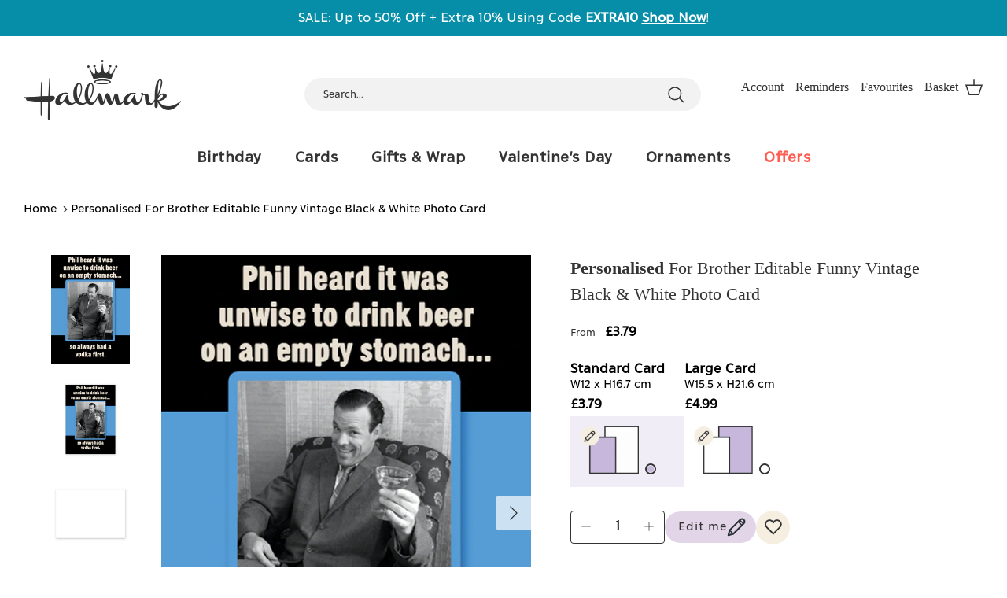

--- FILE ---
content_type: text/html; charset=utf-8
request_url: https://www.hallmark.co.uk/products/personalised-for-brother-editable-funny-vintage-black-white-photo-card
body_size: 186010
content:















<!doctype html><html lang="en" dir="ltr">
  <head>
    <script src="//www.hallmark.co.uk/cdn/shop/files/pandectes-rules.js?v=13794823802716304560"></script>
	
    <!-- Symmetry 5.6.0 -->

    <title>
      Personalised For Brother Editable Funny Vintage Black &amp; White Photo Ca
      
      
       &ndash; Hallmark
    </title>

    <meta charset="utf-8" />
<meta name="viewport" content="width=device-width,initial-scale=1.0" />
<meta http-equiv="X-UA-Compatible" content="IE=edge">

<link rel="preconnect" href="https://cdn.shopify.com" crossorigin>
<link rel="preconnect" href="https://fonts.shopify.com" crossorigin>
<link rel="preconnect" href="https://monorail-edge.shopifysvc.com">
<link rel="preload" href="//www.hallmark.co.uk/cdn/shop/t/88/assets/styles.css?v=112248860650618060591760454606" as="style">
<link rel="preload" href="//www.hallmark.co.uk/cdn/shop/t/88/assets/vendor.min.js?v=129030697715842732931760454484" as="script">
<link rel="preload" href="//www.hallmark.co.uk/cdn/shop/t/88/assets/theme.js?v=71029554509602465781760527483" as="script"><link rel="canonical" href="https://www.hallmark.co.uk/products/personalised-for-brother-editable-funny-vintage-black-white-photo-card" /><link rel="icon" href="//www.hallmark.co.uk/cdn/shop/files/Favicon_b9d9494a-3b8b-4d18-9c4c-60cdef2e3308.png?crop=center&height=48&v=1678206369&width=48" type="image/png"><meta name="description" content="Show them you care with a personalised for brother editable funny vintage black &amp;amp; white photo card from Hallmark. Our birthday cards are printed on premium quality, FSC®-certified card &amp;amp; delivered nationwide. Standard Card Measures: 12cm by 16.7cm, Large Card Measures: 15.5cm by 21.6cm."><!-- End Google Tag Manager -->
<meta name="facebook-domain-verification" content="vznjkdgnd7vo5v3h7ncbzudvzd3qkp">
<!-- Facebook Pixel Code -->
    <meta property="og:site_name" content="Hallmark">
<meta property="og:url" content="https://www.hallmark.co.uk/products/personalised-for-brother-editable-funny-vintage-black-white-photo-card">
<meta property="og:title" content="Personalised For Brother Editable Funny Vintage Black &amp; White Photo Ca">
<meta property="og:type" content="product">
<meta property="og:description" content="Show them you care with a personalised for brother editable funny vintage black &amp;amp; white photo card from Hallmark. Our birthday cards are printed on premium quality, FSC®-certified card &amp;amp; delivered nationwide. Standard Card Measures: 12cm by 16.7cm, Large Card Measures: 15.5cm by 21.6cm."><meta property="og:image" content="http://www.hallmark.co.uk/cdn/shop/products/F3004286_hero_1200x1200.png?v=1682483509">
  <meta property="og:image:secure_url" content="https://www.hallmark.co.uk/cdn/shop/products/F3004286_hero_1200x1200.png?v=1682483509">
  <meta property="og:image:width" content="1830">
  <meta property="og:image:height" content="2551"><meta property="og:price:amount" content="3.79">
  <meta property="og:price:currency" content="GBP"><meta name="twitter:site" content="@HallmarkUKI"><meta name="twitter:card" content="summary_large_image">
<meta name="twitter:title" content="Personalised For Brother Editable Funny Vintage Black &amp; White Photo Ca">
<meta name="twitter:description" content="Show them you care with a personalised for brother editable funny vintage black &amp;amp; white photo card from Hallmark. Our birthday cards are printed on premium quality, FSC®-certified card &amp;amp; delivered nationwide. Standard Card Measures: 12cm by 16.7cm, Large Card Measures: 15.5cm by 21.6cm.">

    <script id="env-vars">
  
    window.savedDrafts = {
      baseUrl: 'https://dev.services.hallmark.co.uk/customization',
      editUrl: 'https://www.cards.hallmark.co.uk/card/customization/edit',
      addUrl: 'https://www.hallmark.co.uk/pages/add-to-cart'
    }
    window.authUser = {
      url: 'https://services.hallmark.co.uk/',
      editLink: 'https://www.cards.hallmark.co.uk/card/customization/edit/',
      variantImg: 'https://www.hallmark.co.uk/cdn/shop/',
      accountToken: 'Basic YTI5Nzc4OWItNTU4OS00MDc4LTk4YjktNzg4ODc1YTJmNWFmOjJjZTk2MmQ3LWM0NmQtNDQ4OS04ZDYyLWQzZTA1ZGFiZThjZg=='
    }
    window.addToCart = {
      api: 'https://services.hallmark.co.uk/customization/'
    }
    window.reminders = {
      baseUrl: 'https://services.hallmark.co.uk/account-reminders/v2',
    }
  
</script>
    
    <script>
      window.theme = window.theme || {};
      theme.money_format_with_product_code_preference = "£{{amount}}";
      theme.money_format_with_cart_code_preference = "£{{amount}}";
      theme.money_format = "£{{amount}}";
      theme.strings = {
        previous: "Previous",
        next: "Next",
        addressError: "Error looking up that address",
        addressNoResults: "No results for that address",
        addressQueryLimit: "You have exceeded the Google API usage limit. Consider upgrading to a \u003ca href=\"https:\/\/developers.google.com\/maps\/premium\/usage-limits\"\u003ePremium Plan\u003c\/a\u003e.",
        authError: "There was a problem authenticating your Google Maps API Key.",
        icon_labels_left: "Left",
        icon_labels_right: "Right",
        icon_labels_down: "Down",
        icon_labels_close: "Close",
        icon_labels_plus: "Plus",
        imageSlider: "Image slider",
        cart_terms_confirmation: "You must agree to the terms and conditions before continuing.",
        products_listing_from: "From",
        layout_live_search_see_all: "See all results",
        products_product_add_to_cart: "Add to Basket",
        products_variant_no_stock: "Sold out",
        products_variant_non_existent: "Unavailable",
        products_product_pick_a: "Pick a",
        general_navigation_menu_toggle_aria_label: "Toggle menu",
        general_accessibility_labels_close: "Close",
        products_product_adding_to_cart: "Adding",
        products_product_added_to_cart: "Added to basket",
        general_quick_search_pages: "Pages",
        general_quick_search_no_results: "Sorry, we couldn\u0026#39;t find any results",
        collections_general_see_all_subcollections: "See all..."
      };
      theme.routes = {
        cart_url: '/cart',
        cart_add_url: '/cart/add.js',
        cart_change_url: '/cart/change',
        predictive_search_url: '/search/suggest'
      };
      theme.settings = {
        cart_type: "drawer",
        quickbuy_style: "button",
        avoid_orphans: true
      };
      document.documentElement.classList.add('js');

      var getUrlParameter = function getUrlParameter(sParam) {
        var sPageURL = window.location.search.substring(1),
          sURLVariables = sPageURL.split('&'),
          sParameterName,
          i;

        for (i = 0; i < sURLVariables.length; i++) {
          sParameterName = sURLVariables[i].split('=');

          if (sParameterName[0] === sParam) {
            return sParameterName[1] === undefined ? true : decodeURIComponent(sParameterName[1]);
          }
        }
        return false;
      };

      function expiryDate(exseconds) {
        const d = new Date();
        d.setTime(d.getTime() + exseconds * 1000);
        let expires = d.toISOString();
        // alert(expires);
        return expires;
      }

      function setCookie(cname, cvalue, exseconds) {
        const d = new Date();
        d.setTime(d.getTime() + exseconds * 1000);
        let expires = 'expires=' + d.toUTCString();
        document.cookie = cname + '=' + cvalue + ';' + expires + ';path=/;' + 'domain=.hallmark.co.uk';
      }

      function getCookie(cname) {
        let name = cname + '=';
        let ca = document.cookie.split(';');
        for (let i = 0; i < ca.length; i++) {
          let c = ca[i];
          while (c.charAt(0) == ' ') {
            c = c.substring(1);
          }
          if (c.indexOf(name) == 0) {
            return c.substring(name.length, c.length);
          }
        }
        return false;
      }

      function deleteCookie(name) {
        document.cookie = name + '=; Path=/; Expires=Thu, 01 Jan 1970 00:00:01 GMT; domain=.hallmark.co.uk';
      }
       window.GloboPreorderParams = window.GloboPreorderParams || {};
      window.GloboPreorderParams.selectors = window.GloboPreorderParams.selectors || {};
      window.GloboPreorderParams.selectors.productPositionMessage = '.quantity-submit-row';
      window.GloboPreorderParams.selectors.productPositionLimitMessage = '.quantity-submit-row';
    </script>
    
    

    <script>
      var user_cart = [];var user_id = '';
    </script>

    <script
      type="text/javascript"
      src="//www.hallmark.co.uk/cdn/shop/t/88/assets/auth-user.js?v=20081574701928918871760454484"
      onload="window.user = new HallmarkUser('', user_cart);"
      
    ></script>

    <!-- "snippets/shogun-head.liquid" was not rendered, the associated app was uninstalled -->
    
    <!-- begin Convert Experiences code-->
    <script type="text/javascript">var _conv_page_type = "product";var _conv_category_id = "";var _conv_category_name = "";var _conv_product_sku = "";var _conv_product_name = "Personalised For Brother Editable Funny Vintage Black & White Photo Card";var _conv_product_price = "3.79";var _conv_customer_id = "";var _conv_custom_v1 = "All_Cards";var _conv_custom_v2 = "";var _conv_custom_v3 = "0";var _conv_custom_v4 = "0.00";</script>
    <script type="text/javascript" src="//cdn-4.convertexperiments.com/js/100412210-100412604.js"></script>
    <!-- end Convert Experiences code --> 

    <meta name="clarity-site-verification" content="08245b7e-1e50-42f3-b1c2-c94123397008"/>
  <!-- BEGIN app block: shopify://apps/pandectes-gdpr/blocks/banner/58c0baa2-6cc1-480c-9ea6-38d6d559556a -->
  
    
      <!-- TCF is active, scripts are loaded above -->
      
      <script>
        
          window.PandectesSettings = {"store":{"id":40031125669,"plan":"premium","theme":"Symmetry - POD V1.6.5 | CartKey&Password","primaryLocale":"en","adminMode":false,"headless":false,"storefrontRootDomain":"","checkoutRootDomain":"","storefrontAccessToken":""},"tsPublished":1745504774,"declaration":{"showPurpose":false,"showProvider":false,"showDateGenerated":true},"language":{"unpublished":[],"languageMode":"Single","fallbackLanguage":"en","languageDetection":"browser","languagesSupported":[]},"texts":{"managed":{"headerText":{"en":"We respect your privacy"},"consentText":{"en":"This website uses cookies to ensure you get the best experience."},"linkText":{"en":"Learn more"},"imprintText":{"en":"Imprint"},"googleLinkText":{"en":"Google's Privacy Terms"},"allowButtonText":{"en":"Accept"},"denyButtonText":{"en":"Decline"},"dismissButtonText":{"en":"Ok"},"leaveSiteButtonText":{"en":"Leave this site"},"preferencesButtonText":{"en":"Preferences"},"cookiePolicyText":{"en":"Cookie policy"},"preferencesPopupTitleText":{"en":"Manage consent preferences"},"preferencesPopupIntroText":{"en":"We use cookies to optimize website functionality, analyze the performance, and provide personalized experience to you. Some cookies are essential to make the website operate and function correctly. Those cookies cannot be disabled. In this window you can manage your preference of cookies."},"preferencesPopupSaveButtonText":{"en":"Save preferences"},"preferencesPopupCloseButtonText":{"en":"Close"},"preferencesPopupAcceptAllButtonText":{"en":"Accept all"},"preferencesPopupRejectAllButtonText":{"en":"Reject all"},"cookiesDetailsText":{"en":"Cookies details"},"preferencesPopupAlwaysAllowedText":{"en":"Always allowed"},"accessSectionParagraphText":{"en":"You have the right to request access to your data at any time."},"accessSectionTitleText":{"en":"Data portability"},"accessSectionAccountInfoActionText":{"en":"Personal data"},"accessSectionDownloadReportActionText":{"en":"Request export"},"accessSectionGDPRRequestsActionText":{"en":"Data subject requests"},"accessSectionOrdersRecordsActionText":{"en":"Orders"},"rectificationSectionParagraphText":{"en":"You have the right to request your data to be updated whenever you think it is appropriate."},"rectificationSectionTitleText":{"en":"Data Rectification"},"rectificationCommentPlaceholder":{"en":"Describe what you want to be updated"},"rectificationCommentValidationError":{"en":"Comment is required"},"rectificationSectionEditAccountActionText":{"en":"Request an update"},"erasureSectionTitleText":{"en":"Right to be forgotten"},"erasureSectionParagraphText":{"en":"You have the right to ask all your data to be erased. After that, you will no longer be able to access your account."},"erasureSectionRequestDeletionActionText":{"en":"Request personal data deletion"},"consentDate":{"en":"Consent date"},"consentId":{"en":"Consent ID"},"consentSectionChangeConsentActionText":{"en":"Change consent preference"},"consentSectionConsentedText":{"en":"You consented to the cookies policy of this website on"},"consentSectionNoConsentText":{"en":"You have not consented to the cookies policy of this website."},"consentSectionTitleText":{"en":"Your cookie consent"},"consentStatus":{"en":"Consent preference"},"confirmationFailureMessage":{"en":"Your request was not verified. Please try again and if problem persists, contact store owner for assistance"},"confirmationFailureTitle":{"en":"A problem occurred"},"confirmationSuccessMessage":{"en":"We will soon get back to you as to your request."},"confirmationSuccessTitle":{"en":"Your request is verified"},"guestsSupportEmailFailureMessage":{"en":"Your request was not submitted. Please try again and if problem persists, contact store owner for assistance."},"guestsSupportEmailFailureTitle":{"en":"A problem occurred"},"guestsSupportEmailPlaceholder":{"en":"E-mail address"},"guestsSupportEmailSuccessMessage":{"en":"If you are registered as a customer of this store, you will soon receive an email with instructions on how to proceed."},"guestsSupportEmailSuccessTitle":{"en":"Thank you for your request"},"guestsSupportEmailValidationError":{"en":"Email is not valid"},"guestsSupportInfoText":{"en":"Please login with your customer account to further proceed."},"submitButton":{"en":"Submit"},"submittingButton":{"en":"Submitting..."},"cancelButton":{"en":"Cancel"},"declIntroText":{"en":"We use cookies to optimize website functionality, analyze the performance, and provide personalized experience to you. Some cookies are essential to make the website operate and function correctly. Those cookies cannot be disabled. In this window you can manage your preference of cookies."},"declName":{"en":"Name"},"declPurpose":{"en":"Purpose"},"declType":{"en":"Type"},"declRetention":{"en":"Retention"},"declProvider":{"en":"Provider"},"declFirstParty":{"en":"First-party"},"declThirdParty":{"en":"Third-party"},"declSeconds":{"en":"seconds"},"declMinutes":{"en":"minutes"},"declHours":{"en":"hours"},"declDays":{"en":"days"},"declMonths":{"en":"months"},"declYears":{"en":"years"},"declSession":{"en":"Session"},"declDomain":{"en":"Domain"},"declPath":{"en":"Path"}},"categories":{"strictlyNecessaryCookiesTitleText":{"en":"Strictly necessary cookies"},"strictlyNecessaryCookiesDescriptionText":{"en":"These cookies are essential in order to enable you to move around the website and use its features, such as accessing secure areas of the website. The website cannot function properly without these cookies."},"functionalityCookiesTitleText":{"en":"Functional cookies"},"functionalityCookiesDescriptionText":{"en":"These cookies enable the site to provide enhanced functionality and personalisation. They may be set by us or by third party providers whose services we have added to our pages. If you do not allow these cookies then some or all of these services may not function properly."},"performanceCookiesTitleText":{"en":"Performance cookies"},"performanceCookiesDescriptionText":{"en":"These cookies enable us to monitor and improve the performance of our website. For example, they allow us to count visits, identify traffic sources and see which parts of the site are most popular."},"targetingCookiesTitleText":{"en":"Targeting cookies"},"targetingCookiesDescriptionText":{"en":"These cookies may be set through our site by our advertising partners. They may be used by those companies to build a profile of your interests and show you relevant adverts on other sites.    They do not store directly personal information, but are based on uniquely identifying your browser and internet device. If you do not allow these cookies, you will experience less targeted advertising."},"unclassifiedCookiesTitleText":{"en":"Unclassified cookies"},"unclassifiedCookiesDescriptionText":{"en":"Unclassified cookies are cookies that we are in the process of classifying, together with the providers of individual cookies."}},"auto":{}},"library":{"previewMode":false,"fadeInTimeout":0,"defaultBlocked":7,"showLink":true,"showImprintLink":false,"showGoogleLink":false,"enabled":true,"cookie":{"expiryDays":365,"secure":true,"domain":""},"dismissOnScroll":false,"dismissOnWindowClick":false,"dismissOnTimeout":false,"palette":{"popup":{"background":"#FFFFFF","backgroundForCalculations":{"a":1,"b":255,"g":255,"r":255},"text":"#333333"},"button":{"background":"transparent","backgroundForCalculations":{"a":1,"b":255,"g":255,"r":255},"text":"#333333","textForCalculation":{"a":1,"b":51,"g":51,"r":51},"border":"#333333"}},"content":{"href":"https://hallmarkcardsuk.myshopify.com/pages/privacy","imprintHref":"/","close":"&#10005;","target":"","logo":"<img class=\"cc-banner-logo\" style=\"max-height: 30px;\" src=\"https://hallmarkcardsuk.myshopify.com/cdn/shop/files/pandectes-banner-logo.png\" alt=\"logo\" />"},"window":"<div role=\"dialog\" aria-live=\"polite\" aria-label=\"cookieconsent\" aria-describedby=\"cookieconsent:desc\" id=\"pandectes-banner\" class=\"cc-window-wrapper cc-bottom-center-wrapper\"><div class=\"pd-cookie-banner-window cc-window {{classes}}\"><!--googleoff: all-->{{children}}<!--googleon: all--></div></div>","compliance":{"custom":"<div class=\"cc-compliance cc-highlight\">{{preferences}}{{allow}}</div>"},"type":"custom","layouts":{"basic":"{{logo}}{{messagelink}}{{compliance}}"},"position":"bottom-center","theme":"wired","revokable":true,"animateRevokable":false,"revokableReset":false,"revokableLogoUrl":"https://hallmarkcardsuk.myshopify.com/cdn/shop/files/pandectes-reopen-logo.png","revokablePlacement":"bottom-right","revokableMarginHorizontal":15,"revokableMarginVertical":30,"static":false,"autoAttach":true,"hasTransition":true,"blacklistPage":[""],"elements":{"close":"<button aria-label=\"dismiss cookie message\" type=\"button\" tabindex=\"0\" class=\"cc-close\">{{close}}</button>","dismiss":"<button aria-label=\"dismiss cookie message\" type=\"button\" tabindex=\"0\" class=\"cc-btn cc-btn-decision cc-dismiss\">{{dismiss}}</button>","allow":"<button aria-label=\"allow cookies\" type=\"button\" tabindex=\"0\" class=\"cc-btn cc-btn-decision cc-allow\">{{allow}}</button>","deny":"<button aria-label=\"deny cookies\" type=\"button\" tabindex=\"0\" class=\"cc-btn cc-btn-decision cc-deny\">{{deny}}</button>","preferences":"<button aria-label=\"settings cookies\" tabindex=\"0\" type=\"button\" class=\"cc-btn cc-settings\" onclick=\"Pandectes.fn.openPreferences()\">{{preferences}}</button>"}},"geolocation":{"brOnly":false,"caOnly":false,"euOnly":false,"jpOnly":false,"thOnly":false,"canadaOnly":false,"globalVisibility":true},"dsr":{"guestsSupport":false,"accessSectionDownloadReportAuto":false},"banner":{"resetTs":1677531289,"extraCss":"        .cc-banner-logo {max-width: 24em!important;}    @media(min-width: 768px) {.cc-window.cc-floating{max-width: 24em!important;width: 24em!important;}}    .cc-message, .pd-cookie-banner-window .cc-header, .cc-logo {text-align: center}    .cc-window-wrapper{z-index: 2147483647;}    .cc-window{z-index: 2147483647;font-family: inherit;}    .pd-cookie-banner-window .cc-header{font-family: inherit;}    .pd-cp-ui{font-family: inherit; background-color: #FFFFFF;color:#333333;}    button.pd-cp-btn, a.pd-cp-btn{}    input + .pd-cp-preferences-slider{background-color: rgba(51, 51, 51, 0.3)}    .pd-cp-scrolling-section::-webkit-scrollbar{background-color: rgba(51, 51, 51, 0.3)}    input:checked + .pd-cp-preferences-slider{background-color: rgba(51, 51, 51, 1)}    .pd-cp-scrolling-section::-webkit-scrollbar-thumb {background-color: rgba(51, 51, 51, 1)}    .pd-cp-ui-close{color:#333333;}    .pd-cp-preferences-slider:before{background-color: #FFFFFF}    .pd-cp-title:before {border-color: #333333!important}    .pd-cp-preferences-slider{background-color:#333333}    .pd-cp-toggle{color:#333333!important}    @media(max-width:699px) {.pd-cp-ui-close-top svg {fill: #333333}}    .pd-cp-toggle:hover,.pd-cp-toggle:visited,.pd-cp-toggle:active{color:#333333!important}    .pd-cookie-banner-window {box-shadow: 0 0 18px rgb(0 0 0 / 20%);}  ","customJavascript":{},"showPoweredBy":false,"logoHeight":30,"revokableTrigger":false,"hybridStrict":false,"cookiesBlockedByDefault":"7","isActive":true,"implicitSavePreferences":true,"cookieIcon":false,"blockBots":false,"showCookiesDetails":true,"hasTransition":true,"blockingPage":true,"showOnlyLandingPage":false,"leaveSiteUrl":"https://www.google.com","linkRespectStoreLang":false},"cookies":{"0":[{"name":"secure_customer_sig","type":"http","domain":"www.hallmark.co.uk","path":"/","provider":"Shopify","firstParty":true,"retention":"1 year(s)","expires":1,"unit":"declYears","purpose":{"en":"Used in connection with customer login."}},{"name":"localization","type":"http","domain":"www.hallmark.co.uk","path":"/","provider":"Shopify","firstParty":true,"retention":"1 year(s)","expires":1,"unit":"declYears","purpose":{"en":"Shopify store localization"}},{"name":"cart_currency","type":"http","domain":"www.hallmark.co.uk","path":"/","provider":"Shopify","firstParty":true,"retention":"14 day(s)","expires":14,"unit":"declDays","purpose":{"en":"Used in connection with shopping cart."}},{"name":"_cmp_a","type":"http","domain":".hallmark.co.uk","path":"/","provider":"Shopify","firstParty":true,"retention":"24 hour(s)","expires":24,"unit":"declHours","purpose":{"en":"Used for managing customer privacy settings."}},{"name":"keep_alive","type":"http","domain":"www.hallmark.co.uk","path":"/","provider":"Shopify","firstParty":true,"retention":"30 minute(s)","expires":30,"unit":"declMinutes","purpose":{"en":"Used in connection with buyer localization."}},{"name":"_secure_session_id","type":"http","domain":"www.hallmark.co.uk","path":"/","provider":"Shopify","firstParty":true,"retention":"24 hour(s)","expires":24,"unit":"declHours","purpose":{"en":"Used in connection with navigation through a storefront."}},{"name":"shopify_pay_redirect","type":"http","domain":"www.hallmark.co.uk","path":"/","provider":"Shopify","firstParty":true,"retention":"60 minute(s)","expires":60,"unit":"declMinutes","purpose":{"en":"Used in connection with checkout."}},{"name":"c","type":"http","domain":".bidswitch.net","path":"/","provider":"shopify","firstParty":true,"retention":"1 year(s)","expires":1,"unit":"declYears","purpose":{"en":"Used in connection with checkout."}},{"name":"_tracking_consent","type":"http","domain":".hallmark.co.uk","path":"/","provider":"Shopify","firstParty":false,"retention":"1 year(s)","expires":1,"unit":"declYears","purpose":{"en":"Tracking preferences."}},{"name":"_pandectes_gdpr","type":"http","domain":".www.hallmark.co.uk","path":"/","provider":"Pandectes","firstParty":true,"retention":"1 year(s)","expires":1,"unit":"declYears","purpose":{"en":"Used for the functionality of the cookies consent banner."}}],"1":[{"name":"trustedsite_visit","type":"http","domain":"www.hallmark.co.uk","path":"/","provider":"McAfee","firstParty":true,"retention":"24 hour(s)","expires":24,"unit":"declHours","purpose":{"en":"Used by McAfee Secure."}},{"name":"soundest-views","type":"http","domain":".hallmark.co.uk","path":"/","provider":"Omnisend","firstParty":true,"retention":"Session","expires":-1677531318,"unit":"declSeconds","purpose":{"en":"Used to count number of pageview in a session."}},{"name":"_shg_session_id","type":"http","domain":"www.hallmark.co.uk","path":"/","provider":"Shogun","firstParty":true,"retention":"30 minute(s)","expires":30,"unit":"declMinutes","purpose":{"en":"Used by Shogun Application"}},{"name":"_shg_user_id","type":"http","domain":"www.hallmark.co.uk","path":"/","provider":"Shogun","firstParty":true,"retention":"1 year(s)","expires":1,"unit":"declYears","purpose":{"en":"Used by Shogun Application"}},{"name":"trustedsite_tm_float_seen","type":"http","domain":"www.hallmark.co.uk","path":"/","provider":"McAfee","firstParty":true,"retention":"5 minute(s)","expires":5,"unit":"declMinutes","purpose":{"en":"Used by McAfee Secure."}},{"name":"_pinterest_ct_ua","type":"http","domain":".ct.pinterest.com","path":"/","provider":"Pinterest","firstParty":false,"retention":"1 year(s)","expires":1,"unit":"declYears","purpose":{"en":"Used to group actions across pages."}},{"name":"_hjSessionUser_2715465","type":"http","domain":".hallmark.co.uk","path":"/","provider":"Hotjar","firstParty":false,"retention":"1 year(s)","expires":1,"unit":"declYears","purpose":{"en":""}},{"name":"_hjSession_2715465","type":"http","domain":".hallmark.co.uk","path":"/","provider":"Hotjar","firstParty":false,"retention":"30 minute(s)","expires":30,"unit":"declMinutes","purpose":{"en":""}},{"name":"_taggstar_ses","type":"http","domain":".hallmark.co.uk","path":"/","provider":"Unknown","firstParty":false,"retention":"30 minute(s)","expires":30,"unit":"declMinutes","purpose":{"en":""}},{"name":"_taggstar_vid","type":"http","domain":".hallmark.co.uk","path":"/","provider":"Unknown","firstParty":false,"retention":"3 month(s)","expires":3,"unit":"declMonths","purpose":{"en":""}},{"name":"_taggstar_exps","type":"http","domain":".hallmark.co.uk","path":"/","provider":"Unknown","firstParty":false,"retention":"3 month(s)","expires":3,"unit":"declMonths","purpose":{"en":""}},{"name":"_hjTLDTest","type":"http","domain":"co.uk","path":"/","provider":"Hotjar","firstParty":false,"retention":"Session","expires":1,"unit":"declSeconds","purpose":{"en":""}}],"2":[{"name":"_orig_referrer","type":"http","domain":".hallmark.co.uk","path":"/","provider":"Shopify","firstParty":true,"retention":"14 day(s)","expires":14,"unit":"declDays","purpose":{"en":"Tracks landing pages."}},{"name":"_landing_page","type":"http","domain":".hallmark.co.uk","path":"/","provider":"Shopify","firstParty":true,"retention":"14 day(s)","expires":14,"unit":"declDays","purpose":{"en":"Tracks landing pages."}},{"name":"_y","type":"http","domain":".hallmark.co.uk","path":"/","provider":"Shopify","firstParty":true,"retention":"1 year(s)","expires":1,"unit":"declYears","purpose":{"en":"Shopify analytics."}},{"name":"_s","type":"http","domain":".hallmark.co.uk","path":"/","provider":"Shopify","firstParty":true,"retention":"30 minute(s)","expires":30,"unit":"declMinutes","purpose":{"en":"Shopify analytics."}},{"name":"_shopify_y","type":"http","domain":".hallmark.co.uk","path":"/","provider":"Shopify","firstParty":true,"retention":"1 year(s)","expires":1,"unit":"declYears","purpose":{"en":"Shopify analytics."}},{"name":"_ga","type":"http","domain":".hallmark.co.uk","path":"/","provider":"Google","firstParty":true,"retention":"1 year(s)","expires":1,"unit":"declYears","purpose":{"en":"Cookie is set by Google Analytics with unknown functionality"}},{"name":"_gat","type":"http","domain":".hallmark.co.uk","path":"/","provider":"Google","firstParty":true,"retention":"41 second(s)","expires":41,"unit":"declSeconds","purpose":{"en":"Cookie is placed by Google Analytics to filter requests from bots."}},{"name":"_gid","type":"http","domain":".hallmark.co.uk","path":"/","provider":"Google","firstParty":true,"retention":"24 hour(s)","expires":24,"unit":"declHours","purpose":{"en":"Cookie is placed by Google Analytics to count and track pageviews."}},{"name":"_shopify_sa_t","type":"http","domain":".hallmark.co.uk","path":"/","provider":"Shopify","firstParty":true,"retention":"30 minute(s)","expires":30,"unit":"declMinutes","purpose":{"en":"Shopify analytics relating to marketing & referrals."}},{"name":"AWSALBCORS","type":"http","domain":"www.trustedsite.com","path":"/","provider":"Amazon","firstParty":true,"retention":"7 day(s)","expires":7,"unit":"declDays","purpose":{"en":"Used as a second stickiness cookie by Amazon that has additionally the SameSite attribute."}},{"name":"_shopify_s","type":"http","domain":".hallmark.co.uk","path":"/","provider":"Shopify","firstParty":true,"retention":"30 minute(s)","expires":30,"unit":"declMinutes","purpose":{"en":"Shopify analytics."}},{"name":"_shopify_sa_p","type":"http","domain":".hallmark.co.uk","path":"/","provider":"Shopify","firstParty":true,"retention":"30 minute(s)","expires":30,"unit":"declMinutes","purpose":{"en":"Shopify analytics relating to marketing & referrals."}},{"name":"_ga_P6TT8E2MN3","type":"http","domain":".hallmark.co.uk","path":"/","provider":"Google","firstParty":true,"retention":"1 year(s)","expires":1,"unit":"declYears","purpose":{"en":"Cookie is set by Google Analytics with unknown functionality"}},{"name":"AWSALBCORS","type":"http","domain":"match.sharethrough.com","path":"/","provider":"Amazon","firstParty":true,"retention":"7 day(s)","expires":7,"unit":"declDays","purpose":{"en":"Used as a second stickiness cookie by Amazon that has additionally the SameSite attribute."}},{"name":"__cf_bm","type":"http","domain":".fonts.net","path":"/","provider":"CloudFlare","firstParty":true,"retention":"30 minute(s)","expires":30,"unit":"declMinutes","purpose":{"en":"Used to manage incoming traffic that matches criteria associated with bots."}},{"name":"_shopify_s","type":"http","domain":"www.hallmark.co.uk","path":"/","provider":"Shopify","firstParty":true,"retention":"30 minute(s)","expires":30,"unit":"declMinutes","purpose":{"en":"Shopify analytics."}},{"name":"_shopify_sa_t","type":"http","domain":"www.hallmark.co.uk","path":"/","provider":"Shopify","firstParty":true,"retention":"30 minute(s)","expires":30,"unit":"declMinutes","purpose":{"en":"Shopify analytics relating to marketing & referrals."}},{"name":"_shopify_sa_p","type":"http","domain":"www.hallmark.co.uk","path":"/","provider":"Shopify","firstParty":true,"retention":"30 minute(s)","expires":30,"unit":"declMinutes","purpose":{"en":"Shopify analytics relating to marketing & referrals."}},{"name":"__cf_bm","type":"http","domain":".forms.soundestlink.com","path":"/","provider":"CloudFlare","firstParty":false,"retention":"30 minute(s)","expires":30,"unit":"declMinutes","purpose":{"en":"Used to manage incoming traffic that matches criteria associated with bots."}},{"name":"_shopify_s","type":"http","domain":"uk","path":"/","provider":"Shopify","firstParty":false,"retention":"Session","expires":1,"unit":"declSeconds","purpose":{"en":"Shopify analytics."}},{"name":"_shopify_s","type":"http","domain":"co.uk","path":"/","provider":"Shopify","firstParty":false,"retention":"Session","expires":1,"unit":"declSeconds","purpose":{"en":"Shopify analytics."}},{"name":"__cf_bm","type":"http","domain":".soundestlink.com","path":"/","provider":"CloudFlare","firstParty":false,"retention":"30 minute(s)","expires":30,"unit":"declMinutes","purpose":{"en":"Used to manage incoming traffic that matches criteria associated with bots."}},{"name":"_boomr_clss","type":"html_local","domain":"https://www.hallmark.co.uk","path":"/","provider":"Shopify","firstParty":true,"retention":"Local Storage","expires":1,"unit":"declYears","purpose":{"en":"Used to monitor and optimize the performance of Shopify stores."}}],"4":[{"name":"_uetsid","type":"http","domain":".hallmark.co.uk","path":"/","provider":"Bing","firstParty":true,"retention":"24 hour(s)","expires":24,"unit":"declHours","purpose":{"en":"This cookie is used by Bing to determine what ads should be shown that may be relevant to the end user perusing the site."}},{"name":"MUID","type":"http","domain":".bing.com","path":"/","provider":"Microsoft","firstParty":true,"retention":"1 year(s)","expires":1,"unit":"declYears","purpose":{"en":"Cookie is placed by Microsoft to track visits across websites."}},{"name":"_fbp","type":"http","domain":".hallmark.co.uk","path":"/","provider":"Facebook","firstParty":true,"retention":"90 day(s)","expires":90,"unit":"declDays","purpose":{"en":"Cookie is placed by Facebook to track visits across websites."}},{"name":"omnisendSessionID","type":"http","domain":".hallmark.co.uk","path":"/","provider":"Omnisend","firstParty":true,"retention":"30 minute(s)","expires":30,"unit":"declMinutes","purpose":{"en":"Used to identify a session of an anonymous contact or a contact."}},{"name":"soundestID","type":"http","domain":".hallmark.co.uk","path":"/","provider":"Omnisend","firstParty":true,"retention":"Session","expires":-1677531318,"unit":"declSeconds","purpose":{"en":"Used to identify an anonymous contact."}},{"name":"_uetvid","type":"http","domain":".hallmark.co.uk","path":"/","provider":"Bing","firstParty":true,"retention":"1 year(s)","expires":1,"unit":"declYears","purpose":{"en":"Used to track visitors on multiple websites, in order to present relevant advertisement based on the visitor's preferences."}},{"name":"IDE","type":"http","domain":".doubleclick.net","path":"/","provider":"Google","firstParty":true,"retention":"1 year(s)","expires":1,"unit":"declYears","purpose":{"en":"To measure the visitors’ actions after they click through from an advert. Expires after 1 year."}},{"name":"TapAd_TS","type":"http","domain":".tapad.com","path":"/","provider":"Tapad","firstParty":true,"retention":"60 day(s)","expires":60,"unit":"declDays","purpose":{"en":"Used to determine what type of devices is used by a user."}},{"name":"TapAd_DID","type":"http","domain":".tapad.com","path":"/","provider":"Tapad","firstParty":true,"retention":"60 day(s)","expires":60,"unit":"declDays","purpose":{"en":"Used to determine what type of devices is used by a user."}},{"name":"_ttp","type":"http","domain":".tiktok.com","path":"/","provider":"TikTok","firstParty":false,"retention":"1 year(s)","expires":1,"unit":"declYears","purpose":{"en":"To measure and improve the performance of your advertising campaigns and to personalize the user's experience (including ads) on TikTok."}},{"name":"_tt_enable_cookie","type":"http","domain":".hallmark.co.uk","path":"/","provider":"TikTok","firstParty":false,"retention":"1 year(s)","expires":1,"unit":"declYears","purpose":{"en":"Used to identify a visitor."}},{"name":"_ttp","type":"http","domain":".hallmark.co.uk","path":"/","provider":"TikTok","firstParty":false,"retention":"1 year(s)","expires":1,"unit":"declYears","purpose":{"en":"To measure and improve the performance of your advertising campaigns and to personalize the user's experience (including ads) on TikTok."}},{"name":"_pin_unauth","type":"http","domain":".hallmark.co.uk","path":"/","provider":"Pinterest","firstParty":false,"retention":"1 year(s)","expires":1,"unit":"declYears","purpose":{"en":"Used to group actions for users who cannot be identified by Pinterest."}},{"name":"wpm-domain-test","type":"http","domain":"uk","path":"/","provider":"Shopify","firstParty":false,"retention":"Session","expires":1,"unit":"declSeconds","purpose":{"en":"Used to test the storage of parameters about products added to the cart or payment currency"}},{"name":"wpm-domain-test","type":"http","domain":"hallmark.co.uk","path":"/","provider":"Shopify","firstParty":false,"retention":"Session","expires":1,"unit":"declSeconds","purpose":{"en":"Used to test the storage of parameters about products added to the cart or payment currency"}},{"name":"wpm-domain-test","type":"http","domain":"www.hallmark.co.uk","path":"/","provider":"Shopify","firstParty":true,"retention":"Session","expires":1,"unit":"declSeconds","purpose":{"en":"Used to test the storage of parameters about products added to the cart or payment currency"}},{"name":"wpm-domain-test","type":"http","domain":"co.uk","path":"/","provider":"Shopify","firstParty":false,"retention":"Session","expires":1,"unit":"declSeconds","purpose":{"en":"Used to test the storage of parameters about products added to the cart or payment currency"}},{"name":"lastExternalReferrer","type":"html_local","domain":"https://www.hallmark.co.uk","path":"/","provider":"Facebook","firstParty":true,"retention":"Local Storage","expires":1,"unit":"declYears","purpose":{"en":"Detects how the user reached the website by registering their last URL-address."}},{"name":"lastExternalReferrerTime","type":"html_local","domain":"https://www.hallmark.co.uk","path":"/","provider":"Facebook","firstParty":true,"retention":"Local Storage","expires":1,"unit":"declYears","purpose":{"en":"Contains the timestamp of the last update of the lastExternalReferrer cookie."}},{"name":"tt_sessionId","type":"html_session","domain":"https://www.hallmark.co.uk","path":"/","provider":"TikTok","firstParty":true,"retention":"Session","expires":1,"unit":"declYears","purpose":{"en":"Used by the social networking service, TikTok, for tracking the use of embedded services."}},{"name":"tt_appInfo","type":"html_session","domain":"https://www.hallmark.co.uk","path":"/","provider":"TikTok","firstParty":true,"retention":"Session","expires":1,"unit":"declYears","purpose":{"en":"Used by the social networking service, TikTok, for tracking the use of embedded services."}},{"name":"tt_pixel_session_index","type":"html_session","domain":"https://www.hallmark.co.uk","path":"/","provider":"TikTok","firstParty":true,"retention":"Session","expires":1,"unit":"declYears","purpose":{"en":"Used by the social networking service, TikTok, for tracking the use of embedded services."}}],"8":[{"name":"ad-privacy","type":"http","domain":".amazon-adsystem.com","path":"/","provider":"Unknown","firstParty":true,"retention":"1 year(s)","expires":1,"unit":"declYears","purpose":{"en":""}},{"name":"MR","type":"http","domain":".bat.bing.com","path":"/","provider":"Unknown","firstParty":true,"retention":"7 day(s)","expires":7,"unit":"declDays","purpose":{"en":""}},{"name":"_shogun-web_session","type":"http","domain":"social.getshogun.com","path":"/","provider":"Unknown","firstParty":true,"retention":"Session","expires":-1677531318,"unit":"declSeconds","purpose":{"en":""}},{"name":"page-views","type":"http","domain":".hallmark.co.uk","path":"/","provider":"Unknown","firstParty":true,"retention":"Session","expires":-1677531318,"unit":"declSeconds","purpose":{"en":""}},{"name":"ad-id","type":"http","domain":".amazon-adsystem.com","path":"/","provider":"Unknown","firstParty":true,"retention":"216 day(s)","expires":216,"unit":"declDays","purpose":{"en":""}},{"name":"source","type":"http","domain":".hallmark.co.uk","path":"/","provider":"Unknown","firstParty":true,"retention":"30 day(s)","expires":30,"unit":"declDays","purpose":{"en":""}},{"name":"uid","type":"http","domain":".criteo.com","path":"/","provider":"Unknown","firstParty":true,"retention":"1 year(s)","expires":1,"unit":"declYears","purpose":{"en":""}},{"name":"stx_user_id","type":"http","domain":".sharethrough.com","path":"/","provider":"Unknown","firstParty":true,"retention":"30 day(s)","expires":30,"unit":"declDays","purpose":{"en":""}},{"name":"t_gid","type":"http","domain":".taboola.com","path":"/","provider":"Unknown","firstParty":true,"retention":"1 year(s)","expires":1,"unit":"declYears","purpose":{"en":""}},{"name":"audit","type":"http","domain":".rubiconproject.com","path":"/","provider":"Unknown","firstParty":true,"retention":"1 year(s)","expires":1,"unit":"declYears","purpose":{"en":""}},{"name":"tluid","type":"http","domain":".3lift.com","path":"/","provider":"Unknown","firstParty":true,"retention":"90 day(s)","expires":90,"unit":"declDays","purpose":{"en":""}},{"name":"tuuid","type":"http","domain":".bidswitch.net","path":"/","provider":"Unknown","firstParty":true,"retention":"1 year(s)","expires":1,"unit":"declYears","purpose":{"en":""}},{"name":"khaos","type":"http","domain":".rubiconproject.com","path":"/","provider":"Unknown","firstParty":true,"retention":"1 year(s)","expires":1,"unit":"declYears","purpose":{"en":""}},{"name":"tuuid_lu","type":"http","domain":".bidswitch.net","path":"/","provider":"Unknown","firstParty":true,"retention":"1 year(s)","expires":1,"unit":"declYears","purpose":{"en":""}},{"name":"A3","type":"http","domain":".yahoo.com","path":"/","provider":"Unknown","firstParty":true,"retention":"1 year(s)","expires":1,"unit":"declYears","purpose":{"en":""}},{"name":"CMPS","type":"http","domain":".casalemedia.com","path":"/","provider":"Unknown","firstParty":true,"retention":"90 day(s)","expires":90,"unit":"declDays","purpose":{"en":""}},{"name":"CMPRO","type":"http","domain":".casalemedia.com","path":"/","provider":"Unknown","firstParty":true,"retention":"90 day(s)","expires":90,"unit":"declDays","purpose":{"en":""}},{"name":"IDSYNC","type":"http","domain":".analytics.yahoo.com","path":"/","provider":"Unknown","firstParty":true,"retention":"1 year(s)","expires":1,"unit":"declYears","purpose":{"en":""}},{"name":"ayl_visitor","type":"http","domain":".omnitagjs.com","path":"/","provider":"Unknown","firstParty":true,"retention":"30 day(s)","expires":30,"unit":"declDays","purpose":{"en":""}},{"name":"CMID","type":"http","domain":".casalemedia.com","path":"/","provider":"Unknown","firstParty":true,"retention":"1 year(s)","expires":1,"unit":"declYears","purpose":{"en":""}},{"name":"bkpa","type":"http","domain":".bluekai.com","path":"/","provider":"Unknown","firstParty":true,"retention":"181 day(s)","expires":181,"unit":"declDays","purpose":{"en":""}},{"name":"bku","type":"http","domain":".bluekai.com","path":"/","provider":"Unknown","firstParty":true,"retention":"180 day(s)","expires":180,"unit":"declDays","purpose":{"en":""}},{"name":"lidid","type":"http","domain":".liadm.com","path":"/","provider":"Unknown","firstParty":true,"retention":"1 year(s)","expires":1,"unit":"declYears","purpose":{"en":""}},{"name":"bkdc","type":"http","domain":".bluekai.com","path":"/","provider":"Unknown","firstParty":true,"retention":"180 day(s)","expires":180,"unit":"declDays","purpose":{"en":""}},{"name":"am_tokens_invalidate-verizon-pushes","type":"http","domain":"exchange.mediavine.com","path":"/","provider":"Unknown","firstParty":true,"retention":"14 day(s)","expires":14,"unit":"declDays","purpose":{"en":""}},{"name":"mv_tokens_invalidate-verizon-pushes","type":"http","domain":"exchange.mediavine.com","path":"/","provider":"Unknown","firstParty":true,"retention":"14 day(s)","expires":14,"unit":"declDays","purpose":{"en":""}},{"name":"mv_tokens","type":"http","domain":"exchange.mediavine.com","path":"/","provider":"Unknown","firstParty":true,"retention":"14 day(s)","expires":14,"unit":"declDays","purpose":{"en":""}},{"name":"criteo","type":"http","domain":"exchange.mediavine.com","path":"/","provider":"Unknown","firstParty":true,"retention":"14 day(s)","expires":14,"unit":"declDays","purpose":{"en":""}},{"name":"am_tokens","type":"http","domain":"exchange.mediavine.com","path":"/","provider":"Unknown","firstParty":true,"retention":"14 day(s)","expires":14,"unit":"declDays","purpose":{"en":""}},{"name":"status","type":"http","domain":".postrelease.com","path":"/","provider":"Unknown","firstParty":true,"retention":"1 year(s)","expires":1,"unit":"declYears","purpose":{"en":""}},{"name":"MR","type":"http","domain":".c.bing.com","path":"/","provider":"Unknown","firstParty":true,"retention":"7 day(s)","expires":7,"unit":"declDays","purpose":{"en":""}},{"name":"visitor","type":"http","domain":".postrelease.com","path":"/","provider":"Unknown","firstParty":true,"retention":"1 year(s)","expires":1,"unit":"declYears","purpose":{"en":""}},{"name":"tuuid","type":"http","domain":".360yield.com","path":"/","provider":"Unknown","firstParty":true,"retention":"90 day(s)","expires":90,"unit":"declDays","purpose":{"en":""}},{"name":"SCM1001851","type":"http","domain":".smaato.net","path":"/","provider":"Unknown","firstParty":true,"retention":"11 day(s)","expires":11,"unit":"declDays","purpose":{"en":""}},{"name":"um","type":"http","domain":".360yield.com","path":"/","provider":"Unknown","firstParty":true,"retention":"90 day(s)","expires":90,"unit":"declDays","purpose":{"en":""}},{"name":"umeh","type":"http","domain":".360yield.com","path":"/","provider":"Unknown","firstParty":true,"retention":"90 day(s)","expires":90,"unit":"declDays","purpose":{"en":""}},{"name":"demdex","type":"http","domain":".demdex.net","path":"/","provider":"Unknown","firstParty":true,"retention":"180 day(s)","expires":180,"unit":"declDays","purpose":{"en":""}},{"name":"dpm","type":"http","domain":".dpm.demdex.net","path":"/","provider":"Unknown","firstParty":true,"retention":"180 day(s)","expires":180,"unit":"declDays","purpose":{"en":""}},{"name":"ab","type":"http","domain":".agkn.com","path":"/","provider":"Unknown","firstParty":true,"retention":"1 year(s)","expires":1,"unit":"declYears","purpose":{"en":""}},{"name":"SOC","type":"http","domain":".socdm.com","path":"/","provider":"Unknown","firstParty":true,"retention":"1 year(s)","expires":1,"unit":"declYears","purpose":{"en":""}},{"name":"tvid","type":"http","domain":".tremorhub.com","path":"/","provider":"Unknown","firstParty":true,"retention":"1 year(s)","expires":1,"unit":"declYears","purpose":{"en":""}},{"name":"ver","type":"http","domain":".postrelease.com","path":"/","provider":"Unknown","firstParty":true,"retention":"1 year(s)","expires":1,"unit":"declYears","purpose":{"en":""}},{"name":"yieldmo_id","type":"http","domain":".yieldmo.com","path":"/","provider":"Unknown","firstParty":true,"retention":"1 year(s)","expires":1,"unit":"declYears","purpose":{"en":""}},{"name":"ptrcriteo","type":"http","domain":".ads.yieldmo.com","path":"/","provider":"Unknown","firstParty":true,"retention":"1 year(s)","expires":1,"unit":"declYears","purpose":{"en":""}},{"name":"uuid","type":"http","domain":".tpmn.co.kr","path":"/","provider":"Unknown","firstParty":true,"retention":"1 year(s)","expires":1,"unit":"declYears","purpose":{"en":""}},{"name":"criteo","type":"http","domain":".tpmn.co.kr","path":"/","provider":"Unknown","firstParty":true,"retention":"30 day(s)","expires":30,"unit":"declDays","purpose":{"en":""}},{"name":"tv_UICR","type":"http","domain":".tremorhub.com","path":"/","provider":"Unknown","firstParty":true,"retention":"30 day(s)","expires":30,"unit":"declDays","purpose":{"en":""}},{"name":"SCM","type":"http","domain":".smaato.net","path":"/","provider":"Unknown","firstParty":true,"retention":"21 day(s)","expires":21,"unit":"declDays","purpose":{"en":""}},{"name":"tuuid_lu","type":"http","domain":".360yield.com","path":"/","provider":"Unknown","firstParty":true,"retention":"90 day(s)","expires":90,"unit":"declDays","purpose":{"en":""}},{"name":"_li_ss","type":"http","domain":"i.liadm.com","path":"/s","provider":"Unknown","firstParty":true,"retention":"30 day(s)","expires":30,"unit":"declDays","purpose":{"en":""}},{"name":"trustedsite_visit","type":"html_local","domain":"https://www.hallmark.co.uk","path":"/","provider":"Unknown","firstParty":true,"retention":"Local Storage","expires":1,"unit":"declYears","purpose":{"en":"Used by McAfee Secure."}},{"name":"accountId","type":"http","domain":".hallmark.co.uk","path":"/","provider":"Unknown","firstParty":false,"retention":"1 ","expires":1,"unit":"declSession","purpose":{"en":""}},{"name":"accountType","type":"http","domain":".hallmark.co.uk","path":"/","provider":"Unknown","firstParty":false,"retention":"1 ","expires":1,"unit":"declSession","purpose":{"en":""}},{"name":"lantern","type":"http","domain":".hallmark.co.uk","path":"/","provider":"Unknown","firstParty":false,"retention":"1 month(s)","expires":1,"unit":"declMonths","purpose":{"en":""}},{"name":"user_fingerprint","type":"http","domain":".hallmark.co.uk","path":"/","provider":"Unknown","firstParty":false,"retention":"1 ","expires":1,"unit":"declSession","purpose":{"en":""}},{"name":"jwt","type":"http","domain":".hallmark.co.uk","path":"/","provider":"Unknown","firstParty":false,"retention":"2 hour(s)","expires":2,"unit":"declHours","purpose":{"en":""}},{"name":"visid_incap_2891297","type":"http","domain":".hallmark.co.uk","path":"/","provider":"Unknown","firstParty":false,"retention":"1 year(s)","expires":1,"unit":"declYears","purpose":{"en":""}},{"name":"incap_ses_198_2891297","type":"http","domain":".hallmark.co.uk","path":"/","provider":"Unknown","firstParty":false,"retention":"Session","expires":-54,"unit":"declYears","purpose":{"en":""}},{"name":"nlbi_2891297","type":"http","domain":".hallmark.co.uk","path":"/","provider":"Unknown","firstParty":false,"retention":"Session","expires":-54,"unit":"declYears","purpose":{"en":""}},{"name":"jwt_expires","type":"http","domain":".hallmark.co.uk","path":"/","provider":"Unknown","firstParty":false,"retention":"2 hour(s)","expires":2,"unit":"declHours","purpose":{"en":""}},{"name":"jwt_refresh_expires","type":"http","domain":".hallmark.co.uk","path":"/","provider":"Unknown","firstParty":false,"retention":"1 ","expires":1,"unit":"declSession","purpose":{"en":""}},{"name":"jwt_refresh","type":"http","domain":".hallmark.co.uk","path":"/","provider":"Unknown","firstParty":false,"retention":"1 ","expires":1,"unit":"declSession","purpose":{"en":""}},{"name":"ar_debug","type":"http","domain":".pinterest.com","path":"/","provider":"Unknown","firstParty":false,"retention":"1 year(s)","expires":1,"unit":"declYears","purpose":{"en":""}},{"name":"cto_bundle","type":"http","domain":".hallmark.co.uk","path":"/","provider":"Unknown","firstParty":false,"retention":"1 year(s)","expires":1,"unit":"declYears","purpose":{"en":""}},{"name":"omnisendShopifyCart","type":"http","domain":".hallmark.co.uk","path":"/","provider":"Unknown","firstParty":false,"retention":"Session","expires":-54,"unit":"declYears","purpose":{"en":""}},{"name":"_hjTLDTest","type":"http","domain":"hallmark.co.uk","path":"/","provider":"Unknown","firstParty":false,"retention":"Session","expires":1,"unit":"declSeconds","purpose":{"en":""}},{"name":"gistToken","type":"http","domain":"www.hallmark.co.uk","path":"/","provider":"Unknown","firstParty":true,"retention":"2 ","expires":2,"unit":"declSession","purpose":{"en":""}},{"name":"persist:zigpoll","type":"html_local","domain":"https://www.hallmark.co.uk","path":"/","provider":"Unknown","firstParty":true,"retention":"Local Storage","expires":1,"unit":"declYears","purpose":{"en":""}},{"name":"previous_access_token","type":"html_local","domain":"https://www.hallmark.co.uk","path":"/","provider":"Unknown","firstParty":true,"retention":"Local Storage","expires":1,"unit":"declYears","purpose":{"en":""}},{"name":"_omnisend","type":"html_local","domain":"https://www.hallmark.co.uk","path":"/","provider":"Unknown","firstParty":true,"retention":"Local Storage","expires":1,"unit":"declYears","purpose":{"en":""}},{"name":"cto_bundle","type":"html_local","domain":"https://www.hallmark.co.uk","path":"/","provider":"Unknown","firstParty":true,"retention":"Local Storage","expires":1,"unit":"declYears","purpose":{"en":""}},{"name":"zigpoll-first-visit-timestamp","type":"html_session","domain":"https://www.hallmark.co.uk","path":"/","provider":"Unknown","firstParty":true,"retention":"Session","expires":1,"unit":"declYears","purpose":{"en":""}},{"name":"from_cache","type":"html_session","domain":"https://www.hallmark.co.uk","path":"/","provider":"Unknown","firstParty":true,"retention":"Session","expires":1,"unit":"declYears","purpose":{"en":""}},{"name":"previous_refresh_token","type":"html_local","domain":"https://www.hallmark.co.uk","path":"/","provider":"Unknown","firstParty":true,"retention":"Local Storage","expires":1,"unit":"declYears","purpose":{"en":""}},{"name":"zigpoll-page-views","type":"html_session","domain":"https://www.hallmark.co.uk","path":"/","provider":"Unknown","firstParty":true,"retention":"Session","expires":1,"unit":"declYears","purpose":{"en":""}},{"name":"zigpoll-original-referrer","type":"html_session","domain":"https://www.hallmark.co.uk","path":"/","provider":"Unknown","firstParty":true,"retention":"Session","expires":1,"unit":"declYears","purpose":{"en":""}},{"name":"_taggstar_cfg_hallmarkcouk","type":"html_local","domain":"https://www.hallmark.co.uk","path":"/","provider":"Unknown","firstParty":true,"retention":"Local Storage","expires":1,"unit":"declYears","purpose":{"en":""}},{"name":"zigpoll-sessions","type":"html_local","domain":"https://www.hallmark.co.uk","path":"/","provider":"Unknown","firstParty":true,"retention":"Local Storage","expires":1,"unit":"declYears","purpose":{"en":""}},{"name":"zigpoll-url","type":"html_session","domain":"https://www.hallmark.co.uk","path":"/","provider":"Unknown","firstParty":true,"retention":"Session","expires":1,"unit":"declYears","purpose":{"en":""}},{"name":"is_eu","type":"html_session","domain":"https://www.hallmark.co.uk","path":"/","provider":"Unknown","firstParty":true,"retention":"Session","expires":1,"unit":"declYears","purpose":{"en":""}},{"name":"zigpoll-landing-page","type":"html_session","domain":"https://www.hallmark.co.uk","path":"/","provider":"Unknown","firstParty":true,"retention":"Session","expires":1,"unit":"declYears","purpose":{"en":""}},{"name":"zigpoll-has-initialized-session","type":"html_session","domain":"https://www.hallmark.co.uk","path":"/","provider":"Unknown","firstParty":true,"retention":"Session","expires":1,"unit":"declYears","purpose":{"en":""}},{"name":"zigpoll-browser-session-id","type":"html_session","domain":"https://www.hallmark.co.uk","path":"/","provider":"Unknown","firstParty":true,"retention":"Session","expires":1,"unit":"declYears","purpose":{"en":""}},{"name":"_taggstar_test","type":"html_local","domain":"https://www.hallmark.co.uk","path":"/","provider":"Unknown","firstParty":true,"retention":"Local Storage","expires":1,"unit":"declYears","purpose":{"en":""}},{"name":"local-storage-test","type":"html_local","domain":"https://www.hallmark.co.uk","path":"/","provider":"Unknown","firstParty":true,"retention":"Local Storage","expires":1,"unit":"declYears","purpose":{"en":""}},{"name":"criteo_localstorage_check","type":"html_local","domain":"https://www.hallmark.co.uk","path":"/","provider":"Unknown","firstParty":true,"retention":"Local Storage","expires":1,"unit":"declYears","purpose":{"en":""}},{"name":"_omnisend_localStorage","type":"html_local","domain":"https://www.hallmark.co.uk","path":"/","provider":"Unknown","firstParty":true,"retention":"Local Storage","expires":1,"unit":"declYears","purpose":{"en":""}},{"name":"_hjLocalStorageTest","type":"html_local","domain":"https://www.hallmark.co.uk","path":"/","provider":"Unknown","firstParty":true,"retention":"Local Storage","expires":1,"unit":"declYears","purpose":{"en":""}},{"name":"redux-persist localStorage test","type":"html_local","domain":"https://www.hallmark.co.uk","path":"/","provider":"Unknown","firstParty":true,"retention":"Local Storage","expires":1,"unit":"declYears","purpose":{"en":""}},{"name":"_hjSessionStorageTest","type":"html_session","domain":"https://www.hallmark.co.uk","path":"/","provider":"Unknown","firstParty":true,"retention":"Session","expires":1,"unit":"declYears","purpose":{"en":""}},{"name":"login_page","type":"html_session","domain":"https://www.hallmark.co.uk","path":"/","provider":"Unknown","firstParty":true,"retention":"Session","expires":1,"unit":"declYears","purpose":{"en":""}}]},"blocker":{"isActive":false,"googleConsentMode":{"id":"","analyticsId":"","isActive":true,"adStorageCategory":4,"analyticsStorageCategory":2,"personalizationStorageCategory":1,"functionalityStorageCategory":1,"customEvent":true,"securityStorageCategory":0,"redactData":true,"urlPassthrough":false},"facebookPixel":{"id":"","isActive":false,"ldu":false},"microsoft":{},"rakuten":{"isActive":false,"cmp":false,"ccpa":false},"gpcIsActive":false,"defaultBlocked":7,"patterns":{"whiteList":[],"blackList":{"1":[],"2":[],"4":[],"8":[]},"iframesWhiteList":[],"iframesBlackList":{"1":[],"2":[],"4":[],"8":[]},"beaconsWhiteList":[],"beaconsBlackList":{"1":[],"2":[],"4":[],"8":[]}}}};
        
        window.addEventListener('DOMContentLoaded', function(){
          const script = document.createElement('script');
          
            script.src = "https://cdn.shopify.com/extensions/019be439-d987-77f1-acec-51375980d6df/gdpr-241/assets/pandectes-core.js";
          
          script.defer = true;
          document.body.appendChild(script);
        })
      </script>
    
  


<!-- END app block --><!-- BEGIN app block: shopify://apps/vwo/blocks/vwo-smartcode/2ce905b2-3842-4d20-b6b0-8c51fc208426 -->
  
  
  
  
    <!-- Start VWO Async SmartCode -->
    <link rel="preconnect" href="https://dev.visualwebsiteoptimizer.com" />
    <script type='text/javascript' id='vwoCode'>
    window._vwo_code ||
    (function () {
    var w=window,
    d=document;
    if (d.URL.indexOf('__vwo_disable__') > -1 || w._vwo_code) {
    return;
    }
    var account_id=857169,
    version=2.2,
    settings_tolerance=2000,
    hide_element='body',
    background_color='white',
    hide_element_style = 'opacity:0 !important;filter:alpha(opacity=0) !important;background:' + background_color + ' !important;transition:none !important;',
    /* DO NOT EDIT BELOW THIS LINE */
    f=!1,v=d.querySelector('#vwoCode'),cc={};try{var e=JSON.parse(localStorage.getItem('_vwo_'+account_id+'_config'));cc=e&&'object'==typeof e?e:{}}catch(e){}function r(t){try{return decodeURIComponent(t)}catch(e){return t}}var s=function(){var e={combination:[],combinationChoose:[],split:[],exclude:[],uuid:null,consent:null,optOut:null},t=d.cookie||'';if(!t)return e;for(var n,i,o=/(?:^|;s*)(?:(_vis_opt_exp_(d+)_combi=([^;]*))|(_vis_opt_exp_(d+)_combi_choose=([^;]*))|(_vis_opt_exp_(d+)_split=([^:;]*))|(_vis_opt_exp_(d+)_exclude=[^;]*)|(_vis_opt_out=([^;]*))|(_vwo_global_opt_out=[^;]*)|(_vwo_uuid=([^;]*))|(_vwo_consent=([^;]*)))/g;null!==(n=o.exec(t));)try{n[1]?e.combination.push({id:n[2],value:r(n[3])}):n[4]?e.combinationChoose.push({id:n[5],value:r(n[6])}):n[7]?e.split.push({id:n[8],value:r(n[9])}):n[10]?e.exclude.push({id:n[11]}):n[12]?e.optOut=r(n[13]):n[14]?e.optOut=!0:n[15]?e.uuid=r(n[16]):n[17]&&(i=r(n[18]),e.consent=i&&3<=i.length?i.substring(0,3):null)}catch(e){}return e}();function i(){var e=function(){if(w.VWO&&Array.isArray(w.VWO))for(var e=0;e<w.VWO.length;e++){var t=w.VWO[e];if(Array.isArray(t)&&('setVisitorId'===t[0]||'setSessionId'===t[0]))return!0}return!1}(),t='a='+account_id+'&u='+encodeURIComponent(w._vis_opt_url||d.URL)+'&vn='+version+('undefined'!=typeof platform?'&p='+platform:'')+'&st='+w.performance.now();e||((n=function(){var e,t=[],n={},i=w.VWO&&w.VWO.appliedCampaigns||{};for(e in i){var o=i[e]&&i[e].v;o&&(t.push(e+'-'+o+'-1'),n[e]=!0)}if(s&&s.combination)for(var r=0;r<s.combination.length;r++){var a=s.combination[r];n[a.id]||t.push(a.id+'-'+a.value)}return t.join('|')}())&&(t+='&c='+n),(n=function(){var e=[],t={};if(s&&s.combinationChoose)for(var n=0;n<s.combinationChoose.length;n++){var i=s.combinationChoose[n];e.push(i.id+'-'+i.value),t[i.id]=!0}if(s&&s.split)for(var o=0;o<s.split.length;o++)t[(i=s.split[o]).id]||e.push(i.id+'-'+i.value);return e.join('|')}())&&(t+='&cc='+n),(n=function(){var e={},t=[];if(w.VWO&&Array.isArray(w.VWO))for(var n=0;n<w.VWO.length;n++){var i=w.VWO[n];if(Array.isArray(i)&&'setVariation'===i[0]&&i[1]&&Array.isArray(i[1]))for(var o=0;o<i[1].length;o++){var r,a=i[1][o];a&&'object'==typeof a&&(r=a.e,a=a.v,r&&a&&(e[r]=a))}}for(r in e)t.push(r+'-'+e[r]);return t.join('|')}())&&(t+='&sv='+n)),s&&s.optOut&&(t+='&o='+s.optOut);var n=function(){var e=[],t={};if(s&&s.exclude)for(var n=0;n<s.exclude.length;n++){var i=s.exclude[n];t[i.id]||(e.push(i.id),t[i.id]=!0)}return e.join('|')}();return n&&(t+='&e='+n),s&&s.uuid&&(t+='&id='+s.uuid),s&&s.consent&&(t+='&consent='+s.consent),w.name&&-1<w.name.indexOf('_vis_preview')&&(t+='&pM=true'),w.VWO&&w.VWO.ed&&(t+='&ed='+w.VWO.ed),t}code={nonce:v&&v.nonce,library_tolerance:function(){return'undefined'!=typeof library_tolerance?library_tolerance:void 0},settings_tolerance:function(){return cc.sT||settings_tolerance},hide_element_style:function(){return'{'+(cc.hES||hide_element_style)+'}'},hide_element:function(){return performance.getEntriesByName('first-contentful-paint')[0]?'':'string'==typeof cc.hE?cc.hE:hide_element},getVersion:function(){return version},finish:function(e){var t;f||(f=!0,(t=d.getElementById('_vis_opt_path_hides'))&&t.parentNode.removeChild(t),e&&((new Image).src='https://dev.visualwebsiteoptimizer.com/ee.gif?a='+account_id+e))},finished:function(){return f},addScript:function(e){var t=d.createElement('script');t.type='text/javascript',e.src?t.src=e.src:t.text=e.text,v&&t.setAttribute('nonce',v.nonce),d.getElementsByTagName('head')[0].appendChild(t)},load:function(e,t){t=t||{};var n=new XMLHttpRequest;n.open('GET',e,!0),n.withCredentials=!t.dSC,n.responseType=t.responseType||'text',n.onload=function(){if(t.onloadCb)return t.onloadCb(n,e);200===n.status?_vwo_code.addScript({text:n.responseText}):_vwo_code.finish('&e=loading_failure:'+e)},n.onerror=function(){if(t.onerrorCb)return t.onerrorCb(e);_vwo_code.finish('&e=loading_failure:'+e)},n.send()},init:function(){var e,t=this.settings_tolerance();w._vwo_settings_timer=setTimeout(function(){_vwo_code.finish()},t),'body'!==this.hide_element()?(n=d.createElement('style'),e=(t=this.hide_element())?t+this.hide_element_style():'',t=d.getElementsByTagName('head')[0],n.setAttribute('id','_vis_opt_path_hides'),v&&n.setAttribute('nonce',v.nonce),n.setAttribute('type','text/css'),n.styleSheet?n.styleSheet.cssText=e:n.appendChild(d.createTextNode(e)),t.appendChild(n)):(n=d.getElementsByTagName('head')[0],(e=d.createElement('div')).style.cssText='z-index: 2147483647 !important;position: fixed !important;left: 0 !important;top: 0 !important;width: 100% !important;height: 100% !important;background:'+background_color+' !important;',e.setAttribute('id','_vis_opt_path_hides'),e.classList.add('_vis_hide_layer'),n.parentNode.insertBefore(e,n.nextSibling));var n='https://dev.visualwebsiteoptimizer.com/j.php?'+i();-1!==w.location.search.indexOf('_vwo_xhr')?this.addScript({src:n}):this.load(n+'&x=true',{l:1})}};w._vwo_code=code;code.init();})();
    </script>
    <!-- End VWO Async SmartCode -->
  


<!-- END app block --><!-- BEGIN app block: shopify://apps/hulk-form-builder/blocks/app-embed/b6b8dd14-356b-4725-a4ed-77232212b3c3 --><!-- BEGIN app snippet: hulkapps-formbuilder-theme-ext --><script type="text/javascript">
  
  if (typeof window.formbuilder_customer != "object") {
        window.formbuilder_customer = {}
  }

  window.hulkFormBuilder = {
    form_data: {"form_aIpCz-gHpPg70KWcw3diiw":{"uuid":"aIpCz-gHpPg70KWcw3diiw","form_name":"Inspired Competition 2025","form_data":{"div_back_gradient_1":"#fff","div_back_gradient_2":"#fff","back_color":"#f9f5ef","form_title":"","form_submit":"Submit","after_submit":"hideAndmessage","after_submit_msg":"\u003cp\u003eThank you for your submission. We\u0026#39;ll be in touch shortly.\u003c\/p\u003e\n","captcha_enable":"no","label_style":"blockLabels","input_border_radius":"4","back_type":"color","input_back_color":"#fff","input_back_color_hover":"#fff","back_shadow":"hardLightShadow","label_font_clr":"#333333","input_font_clr":"#333333","button_align":"fullBtn","button_clr":"#fff","button_back_clr":"#6666ff","button_border_radius":"20","form_width":"600px","form_border_size":"2","form_border_clr":"#ffffff","form_border_radius":"15","label_font_size":"14","input_font_size":"12","button_font_size":"16","form_padding":"30","input_border_color":"#000000","input_border_color_hover":"#000000","btn_border_clr":"#6666ff","btn_border_size":"1","form_name":"Inspired Competition 2025","":"inspired@hallmark-uk.com","form_emails":"inspired@hallmark-uk.com","admin_email_subject":"New form submission received.","admin_email_message":"Hi [first-name of store owner],\u003cbr\u003eSomeone just submitted a response to your form.\u003cbr\u003ePlease find the details below:","form_access_message":"\u003cp\u003ePlease login to access the form\u003cbr\u003eDo not have an account? Create account\u003c\/p\u003e","notification_email_send":true,"input_fonts_type":"System Fonts","input_system_font_family":"Arial","label_fonts_type":"System Fonts","label_system_font_family":"Arial","formElements":[{"type":"text","position":0,"label":"Name","customClass":"","halfwidth":"yes","Conditions":{},"required":"yes","page_number":1},{"Conditions":{},"type":"text","position":1,"label":"Pronouns","halfwidth":"yes","page_number":1},{"type":"email","position":2,"label":"Email","required":"yes","email_confirm":"yes","Conditions":{},"page_number":1},{"Conditions":{},"type":"text","position":3,"label":"Location","required":"yes","page_number":1},{"type":"textarea","position":4,"label":"About Me – We’re excited to get to know you! In up to 100 words, tell us something you’d be proud to see printed on the back of your card if you win. Let us know how you’d like your name or brand to appear, and share a little about what inspires your creativity or what brought your idea to life.","required":"yes","Conditions":{},"inputHeight":"200","page_number":1},{"Conditions":{},"type":"file","position":5,"label":"Choose a Upload files (for more than 10, please upload a zip file)File","imageMultiple":"yes","enable_drag_and_drop":"yes","required":"yes","page_number":1}]},"is_spam_form":false,"shop_uuid":"0-BI1WKciRwWQZHwEt3ZTA","shop_timezone":"Europe\/London","shop_id":108790,"shop_is_after_submit_enabled":true,"shop_shopify_plan":"shopify_plus","shop_shopify_domain":"hallmarkcardsuk.myshopify.com","shop_remove_watermark":false,"shop_created_at":"2024-06-04T09:25:42.972-05:00"}},
    shop_data: {"shop_0-BI1WKciRwWQZHwEt3ZTA":{"shop_uuid":"0-BI1WKciRwWQZHwEt3ZTA","shop_timezone":"Europe\/London","shop_id":108790,"shop_is_after_submit_enabled":true,"shop_shopify_plan":"shopify_plus","shop_shopify_domain":"hallmarkcardsuk.myshopify.com","shop_remove_watermark":false,"shop_created_at":"2024-06-04T09:25:42.972-05:00","is_skip_metafield":false,"shop_deleted":false,"shop_disabled":false}},
    settings_data: {"shop_settings":{"shop_customise_msgs":[],"default_customise_msgs":{"is_required":"is required","thank_you":"Thank you! The form was submitted successfully.","processing":"Processing...","valid_data":"Please provide valid data","valid_email":"Provide valid email format","valid_tags":"HTML Tags are not allowed","valid_phone":"Provide valid phone number","valid_captcha":"Please provide valid captcha response","valid_url":"Provide valid URL","only_number_alloud":"Provide valid number in","number_less":"must be less than","number_more":"must be more than","image_must_less":"Image must be less than 20MB","image_number":"Images allowed","image_extension":"Invalid extension! Please provide image file","error_image_upload":"Error in image upload. Please try again.","error_file_upload":"Error in file upload. Please try again.","your_response":"Your response","error_form_submit":"Error occur.Please try again after sometime.","email_submitted":"Form with this email is already submitted","invalid_email_by_zerobounce":"The email address you entered appears to be invalid. Please check it and try again.","download_file":"Download file","card_details_invalid":"Your card details are invalid","card_details":"Card details","please_enter_card_details":"Please enter card details","card_number":"Card number","exp_mm":"Exp MM","exp_yy":"Exp YY","crd_cvc":"CVV","payment_value":"Payment amount","please_enter_payment_amount":"Please enter payment amount","address1":"Address line 1","address2":"Address line 2","city":"City","province":"Province","zipcode":"Zip code","country":"Country","blocked_domain":"This form does not accept addresses from","file_must_less":"File must be less than 20MB","file_extension":"Invalid extension! Please provide file","only_file_number_alloud":"files allowed","previous":"Previous","next":"Next","must_have_a_input":"Please enter at least one field.","please_enter_required_data":"Please enter required data","atleast_one_special_char":"Include at least one special character","atleast_one_lowercase_char":"Include at least one lowercase character","atleast_one_uppercase_char":"Include at least one uppercase character","atleast_one_number":"Include at least one number","must_have_8_chars":"Must have 8 characters long","be_between_8_and_12_chars":"Be between 8 and 12 characters long","please_select":"Please Select","phone_submitted":"Form with this phone number is already submitted","user_res_parse_error":"Error while submitting the form","valid_same_values":"values must be same","product_choice_clear_selection":"Clear Selection","picture_choice_clear_selection":"Clear Selection","remove_all_for_file_image_upload":"Remove All","invalid_file_type_for_image_upload":"You can't upload files of this type.","invalid_file_type_for_signature_upload":"You can't upload files of this type.","max_files_exceeded_for_file_upload":"You can not upload any more files.","max_files_exceeded_for_image_upload":"You can not upload any more files.","file_already_exist":"File already uploaded","max_limit_exceed":"You have added the maximum number of text fields.","cancel_upload_for_file_upload":"Cancel upload","cancel_upload_for_image_upload":"Cancel upload","cancel_upload_for_signature_upload":"Cancel upload"},"shop_blocked_domains":[]}},
    features_data: {"shop_plan_features":{"shop_plan_features":["unlimited-forms","full-design-customization","export-form-submissions","multiple-recipients-for-form-submissions","multiple-admin-notifications","enable-captcha","unlimited-file-uploads","save-submitted-form-data","set-auto-response-message","conditional-logic","form-banner","save-as-draft-facility","include-user-response-in-admin-email","disable-form-submission","file-upload"]}},
    shop: null,
    shop_id: null,
    plan_features: null,
    validateDoubleQuotes: false,
    assets: {
      extraFunctions: "https://cdn.shopify.com/extensions/019bb5ee-ec40-7527-955d-c1b8751eb060/form-builder-by-hulkapps-50/assets/extra-functions.js",
      extraStyles: "https://cdn.shopify.com/extensions/019bb5ee-ec40-7527-955d-c1b8751eb060/form-builder-by-hulkapps-50/assets/extra-styles.css",
      bootstrapStyles: "https://cdn.shopify.com/extensions/019bb5ee-ec40-7527-955d-c1b8751eb060/form-builder-by-hulkapps-50/assets/theme-app-extension-bootstrap.css"
    },
    translations: {
      htmlTagNotAllowed: "HTML Tags are not allowed",
      sqlQueryNotAllowed: "SQL Queries are not allowed",
      doubleQuoteNotAllowed: "Double quotes are not allowed",
      vorwerkHttpWwwNotAllowed: "The words \u0026#39;http\u0026#39; and \u0026#39;www\u0026#39; are not allowed. Please remove them and try again.",
      maxTextFieldsReached: "You have added the maximum number of text fields.",
      avoidNegativeWords: "Avoid negative words: Don\u0026#39;t use negative words in your contact message.",
      customDesignOnly: "This form is for custom designs requests. For general inquiries please contact our team at info@stagheaddesigns.com",
      zerobounceApiErrorMsg: "We couldn\u0026#39;t verify your email due to a technical issue. Please try again later.",
    }

  }

  

  window.FbThemeAppExtSettingsHash = {}
  
</script><!-- END app snippet --><!-- END app block --><!-- BEGIN app block: shopify://apps/klaviyo-email-marketing-sms/blocks/klaviyo-onsite-embed/2632fe16-c075-4321-a88b-50b567f42507 -->












  <script async src="https://static.klaviyo.com/onsite/js/X7s2Yy/klaviyo.js?company_id=X7s2Yy"></script>
  <script>!function(){if(!window.klaviyo){window._klOnsite=window._klOnsite||[];try{window.klaviyo=new Proxy({},{get:function(n,i){return"push"===i?function(){var n;(n=window._klOnsite).push.apply(n,arguments)}:function(){for(var n=arguments.length,o=new Array(n),w=0;w<n;w++)o[w]=arguments[w];var t="function"==typeof o[o.length-1]?o.pop():void 0,e=new Promise((function(n){window._klOnsite.push([i].concat(o,[function(i){t&&t(i),n(i)}]))}));return e}}})}catch(n){window.klaviyo=window.klaviyo||[],window.klaviyo.push=function(){var n;(n=window._klOnsite).push.apply(n,arguments)}}}}();</script>

  
    <script id="viewed_product">
      if (item == null) {
        var _learnq = _learnq || [];

        var MetafieldReviews = null
        var MetafieldYotpoRating = null
        var MetafieldYotpoCount = null
        var MetafieldLooxRating = null
        var MetafieldLooxCount = null
        var okendoProduct = null
        var okendoProductReviewCount = null
        var okendoProductReviewAverageValue = null
        try {
          // The following fields are used for Customer Hub recently viewed in order to add reviews.
          // This information is not part of __kla_viewed. Instead, it is part of __kla_viewed_reviewed_items
          MetafieldReviews = {};
          MetafieldYotpoRating = null
          MetafieldYotpoCount = null
          MetafieldLooxRating = null
          MetafieldLooxCount = null

          okendoProduct = null
          // If the okendo metafield is not legacy, it will error, which then requires the new json formatted data
          if (okendoProduct && 'error' in okendoProduct) {
            okendoProduct = null
          }
          okendoProductReviewCount = okendoProduct ? okendoProduct.reviewCount : null
          okendoProductReviewAverageValue = okendoProduct ? okendoProduct.reviewAverageValue : null
        } catch (error) {
          console.error('Error in Klaviyo onsite reviews tracking:', error);
        }

        var item = {
          Name: "Personalised For Brother Editable Funny Vintage Black \u0026 White Photo Card",
          ProductID: 8185867501733,
          Categories: ["(Just a little bit) Naughty","All Cards","All products without sale items","Birthday Cards","Birthday Cards For Brother","Birthday Cards For Him","Funny","Personalised","Personalised Birthday","Personalised Birthday For Him","Personalised Celebration Cards","Personalised Funny","Pop Up \u0026 Collections","Topical…it’s funny cause it’s true!"],
          ImageURL: "https://www.hallmark.co.uk/cdn/shop/products/F3004286_hero_grande.png?v=1682483509",
          URL: "https://www.hallmark.co.uk/products/personalised-for-brother-editable-funny-vintage-black-white-photo-card",
          Brand: "POD",
          Price: "£3.79",
          Value: "3.79",
          CompareAtPrice: "£0.00"
        };
        _learnq.push(['track', 'Viewed Product', item]);
        _learnq.push(['trackViewedItem', {
          Title: item.Name,
          ItemId: item.ProductID,
          Categories: item.Categories,
          ImageUrl: item.ImageURL,
          Url: item.URL,
          Metadata: {
            Brand: item.Brand,
            Price: item.Price,
            Value: item.Value,
            CompareAtPrice: item.CompareAtPrice
          },
          metafields:{
            reviews: MetafieldReviews,
            yotpo:{
              rating: MetafieldYotpoRating,
              count: MetafieldYotpoCount,
            },
            loox:{
              rating: MetafieldLooxRating,
              count: MetafieldLooxCount,
            },
            okendo: {
              rating: okendoProductReviewAverageValue,
              count: okendoProductReviewCount,
            }
          }
        }]);
      }
    </script>
  




  <script>
    window.klaviyoReviewsProductDesignMode = false
  </script>







<!-- END app block --><script src="https://cdn.shopify.com/extensions/019b7cd0-6587-73c3-9937-bcc2249fa2c4/lb-upsell-227/assets/lb-selleasy.js" type="text/javascript" defer="defer"></script>
<script src="https://cdn.shopify.com/extensions/019bb5ee-ec40-7527-955d-c1b8751eb060/form-builder-by-hulkapps-50/assets/form-builder-script.js" type="text/javascript" defer="defer"></script>
<link href="https://monorail-edge.shopifysvc.com" rel="dns-prefetch">
<script>(function(){if ("sendBeacon" in navigator && "performance" in window) {try {var session_token_from_headers = performance.getEntriesByType('navigation')[0].serverTiming.find(x => x.name == '_s').description;} catch {var session_token_from_headers = undefined;}var session_cookie_matches = document.cookie.match(/_shopify_s=([^;]*)/);var session_token_from_cookie = session_cookie_matches && session_cookie_matches.length === 2 ? session_cookie_matches[1] : "";var session_token = session_token_from_headers || session_token_from_cookie || "";function handle_abandonment_event(e) {var entries = performance.getEntries().filter(function(entry) {return /monorail-edge.shopifysvc.com/.test(entry.name);});if (!window.abandonment_tracked && entries.length === 0) {window.abandonment_tracked = true;var currentMs = Date.now();var navigation_start = performance.timing.navigationStart;var payload = {shop_id: 40031125669,url: window.location.href,navigation_start,duration: currentMs - navigation_start,session_token,page_type: "product"};window.navigator.sendBeacon("https://monorail-edge.shopifysvc.com/v1/produce", JSON.stringify({schema_id: "online_store_buyer_site_abandonment/1.1",payload: payload,metadata: {event_created_at_ms: currentMs,event_sent_at_ms: currentMs}}));}}window.addEventListener('pagehide', handle_abandonment_event);}}());</script>
<script id="web-pixels-manager-setup">(function e(e,d,r,n,o){if(void 0===o&&(o={}),!Boolean(null===(a=null===(i=window.Shopify)||void 0===i?void 0:i.analytics)||void 0===a?void 0:a.replayQueue)){var i,a;window.Shopify=window.Shopify||{};var t=window.Shopify;t.analytics=t.analytics||{};var s=t.analytics;s.replayQueue=[],s.publish=function(e,d,r){return s.replayQueue.push([e,d,r]),!0};try{self.performance.mark("wpm:start")}catch(e){}var l=function(){var e={modern:/Edge?\/(1{2}[4-9]|1[2-9]\d|[2-9]\d{2}|\d{4,})\.\d+(\.\d+|)|Firefox\/(1{2}[4-9]|1[2-9]\d|[2-9]\d{2}|\d{4,})\.\d+(\.\d+|)|Chrom(ium|e)\/(9{2}|\d{3,})\.\d+(\.\d+|)|(Maci|X1{2}).+ Version\/(15\.\d+|(1[6-9]|[2-9]\d|\d{3,})\.\d+)([,.]\d+|)( \(\w+\)|)( Mobile\/\w+|) Safari\/|Chrome.+OPR\/(9{2}|\d{3,})\.\d+\.\d+|(CPU[ +]OS|iPhone[ +]OS|CPU[ +]iPhone|CPU IPhone OS|CPU iPad OS)[ +]+(15[._]\d+|(1[6-9]|[2-9]\d|\d{3,})[._]\d+)([._]\d+|)|Android:?[ /-](13[3-9]|1[4-9]\d|[2-9]\d{2}|\d{4,})(\.\d+|)(\.\d+|)|Android.+Firefox\/(13[5-9]|1[4-9]\d|[2-9]\d{2}|\d{4,})\.\d+(\.\d+|)|Android.+Chrom(ium|e)\/(13[3-9]|1[4-9]\d|[2-9]\d{2}|\d{4,})\.\d+(\.\d+|)|SamsungBrowser\/([2-9]\d|\d{3,})\.\d+/,legacy:/Edge?\/(1[6-9]|[2-9]\d|\d{3,})\.\d+(\.\d+|)|Firefox\/(5[4-9]|[6-9]\d|\d{3,})\.\d+(\.\d+|)|Chrom(ium|e)\/(5[1-9]|[6-9]\d|\d{3,})\.\d+(\.\d+|)([\d.]+$|.*Safari\/(?![\d.]+ Edge\/[\d.]+$))|(Maci|X1{2}).+ Version\/(10\.\d+|(1[1-9]|[2-9]\d|\d{3,})\.\d+)([,.]\d+|)( \(\w+\)|)( Mobile\/\w+|) Safari\/|Chrome.+OPR\/(3[89]|[4-9]\d|\d{3,})\.\d+\.\d+|(CPU[ +]OS|iPhone[ +]OS|CPU[ +]iPhone|CPU IPhone OS|CPU iPad OS)[ +]+(10[._]\d+|(1[1-9]|[2-9]\d|\d{3,})[._]\d+)([._]\d+|)|Android:?[ /-](13[3-9]|1[4-9]\d|[2-9]\d{2}|\d{4,})(\.\d+|)(\.\d+|)|Mobile Safari.+OPR\/([89]\d|\d{3,})\.\d+\.\d+|Android.+Firefox\/(13[5-9]|1[4-9]\d|[2-9]\d{2}|\d{4,})\.\d+(\.\d+|)|Android.+Chrom(ium|e)\/(13[3-9]|1[4-9]\d|[2-9]\d{2}|\d{4,})\.\d+(\.\d+|)|Android.+(UC? ?Browser|UCWEB|U3)[ /]?(15\.([5-9]|\d{2,})|(1[6-9]|[2-9]\d|\d{3,})\.\d+)\.\d+|SamsungBrowser\/(5\.\d+|([6-9]|\d{2,})\.\d+)|Android.+MQ{2}Browser\/(14(\.(9|\d{2,})|)|(1[5-9]|[2-9]\d|\d{3,})(\.\d+|))(\.\d+|)|K[Aa][Ii]OS\/(3\.\d+|([4-9]|\d{2,})\.\d+)(\.\d+|)/},d=e.modern,r=e.legacy,n=navigator.userAgent;return n.match(d)?"modern":n.match(r)?"legacy":"unknown"}(),u="modern"===l?"modern":"legacy",c=(null!=n?n:{modern:"",legacy:""})[u],f=function(e){return[e.baseUrl,"/wpm","/b",e.hashVersion,"modern"===e.buildTarget?"m":"l",".js"].join("")}({baseUrl:d,hashVersion:r,buildTarget:u}),m=function(e){var d=e.version,r=e.bundleTarget,n=e.surface,o=e.pageUrl,i=e.monorailEndpoint;return{emit:function(e){var a=e.status,t=e.errorMsg,s=(new Date).getTime(),l=JSON.stringify({metadata:{event_sent_at_ms:s},events:[{schema_id:"web_pixels_manager_load/3.1",payload:{version:d,bundle_target:r,page_url:o,status:a,surface:n,error_msg:t},metadata:{event_created_at_ms:s}}]});if(!i)return console&&console.warn&&console.warn("[Web Pixels Manager] No Monorail endpoint provided, skipping logging."),!1;try{return self.navigator.sendBeacon.bind(self.navigator)(i,l)}catch(e){}var u=new XMLHttpRequest;try{return u.open("POST",i,!0),u.setRequestHeader("Content-Type","text/plain"),u.send(l),!0}catch(e){return console&&console.warn&&console.warn("[Web Pixels Manager] Got an unhandled error while logging to Monorail."),!1}}}}({version:r,bundleTarget:l,surface:e.surface,pageUrl:self.location.href,monorailEndpoint:e.monorailEndpoint});try{o.browserTarget=l,function(e){var d=e.src,r=e.async,n=void 0===r||r,o=e.onload,i=e.onerror,a=e.sri,t=e.scriptDataAttributes,s=void 0===t?{}:t,l=document.createElement("script"),u=document.querySelector("head"),c=document.querySelector("body");if(l.async=n,l.src=d,a&&(l.integrity=a,l.crossOrigin="anonymous"),s)for(var f in s)if(Object.prototype.hasOwnProperty.call(s,f))try{l.dataset[f]=s[f]}catch(e){}if(o&&l.addEventListener("load",o),i&&l.addEventListener("error",i),u)u.appendChild(l);else{if(!c)throw new Error("Did not find a head or body element to append the script");c.appendChild(l)}}({src:f,async:!0,onload:function(){if(!function(){var e,d;return Boolean(null===(d=null===(e=window.Shopify)||void 0===e?void 0:e.analytics)||void 0===d?void 0:d.initialized)}()){var d=window.webPixelsManager.init(e)||void 0;if(d){var r=window.Shopify.analytics;r.replayQueue.forEach((function(e){var r=e[0],n=e[1],o=e[2];d.publishCustomEvent(r,n,o)})),r.replayQueue=[],r.publish=d.publishCustomEvent,r.visitor=d.visitor,r.initialized=!0}}},onerror:function(){return m.emit({status:"failed",errorMsg:"".concat(f," has failed to load")})},sri:function(e){var d=/^sha384-[A-Za-z0-9+/=]+$/;return"string"==typeof e&&d.test(e)}(c)?c:"",scriptDataAttributes:o}),m.emit({status:"loading"})}catch(e){m.emit({status:"failed",errorMsg:(null==e?void 0:e.message)||"Unknown error"})}}})({shopId: 40031125669,storefrontBaseUrl: "https://www.hallmark.co.uk",extensionsBaseUrl: "https://extensions.shopifycdn.com/cdn/shopifycloud/web-pixels-manager",monorailEndpoint: "https://monorail-edge.shopifysvc.com/unstable/produce_batch",surface: "storefront-renderer",enabledBetaFlags: ["2dca8a86"],webPixelsConfigList: [{"id":"2164949373","configuration":"{\"projectId\":\"obqra4e9fa\"}","eventPayloadVersion":"v1","runtimeContext":"STRICT","scriptVersion":"cf1781658ed156031118fc4bbc2ed159","type":"APP","apiClientId":240074326017,"privacyPurposes":[],"capabilities":["advanced_dom_events"],"dataSharingAdjustments":{"protectedCustomerApprovalScopes":["read_customer_personal_data"]}},{"id":"2163048829","configuration":"{\"subdomain\": \"hallmarkcardsuk\"}","eventPayloadVersion":"v1","runtimeContext":"STRICT","scriptVersion":"69e1bed23f1568abe06fb9d113379033","type":"APP","apiClientId":1615517,"privacyPurposes":["ANALYTICS","MARKETING","SALE_OF_DATA"],"dataSharingAdjustments":{"protectedCustomerApprovalScopes":["read_customer_address","read_customer_email","read_customer_name","read_customer_personal_data","read_customer_phone"]}},{"id":"2052817277","configuration":"{\"accountID\":\"X7s2Yy\",\"webPixelConfig\":\"eyJlbmFibGVBZGRlZFRvQ2FydEV2ZW50cyI6IHRydWV9\"}","eventPayloadVersion":"v1","runtimeContext":"STRICT","scriptVersion":"524f6c1ee37bacdca7657a665bdca589","type":"APP","apiClientId":123074,"privacyPurposes":["ANALYTICS","MARKETING"],"dataSharingAdjustments":{"protectedCustomerApprovalScopes":["read_customer_address","read_customer_email","read_customer_name","read_customer_personal_data","read_customer_phone"]}},{"id":"1881538941","configuration":"{\"pixelCode\":\"CLAE6DRC77U6A2RGBKV0\"}","eventPayloadVersion":"v1","runtimeContext":"STRICT","scriptVersion":"22e92c2ad45662f435e4801458fb78cc","type":"APP","apiClientId":4383523,"privacyPurposes":["ANALYTICS","MARKETING","SALE_OF_DATA"],"dataSharingAdjustments":{"protectedCustomerApprovalScopes":["read_customer_address","read_customer_email","read_customer_name","read_customer_personal_data","read_customer_phone"]}},{"id":"1629946237","configuration":"{\"vwoAccountId\":\"857169\",\"eventConfiguration\":\"{\\\"ece\\\":0,\\\"pv\\\":1,\\\"prv\\\":1,\\\"patc\\\":1,\\\"prfc\\\":1,\\\"cv\\\":1,\\\"cs\\\":1,\\\"cc\\\":1}\",\"dataUri\":\"dev.visualwebsiteoptimizer.com\",\"customCodeConfig\":\"{\\\"customCodeEnabled\\\":false,\\\"customCode\\\":\\\"vwo.addShopifyMiddleware((payload) =\\u003e {    let newPayload = payload;    return newPayload;});\\\"}\",\"cookieConsentConfig\":\"{\\\"consentRequired\\\":false,\\\"consentCategories\\\":{\\\"analytics\\\":false,\\\"marketing\\\":false,\\\"personalization\\\":false}}\"}","eventPayloadVersion":"v1","runtimeContext":"STRICT","scriptVersion":"dd91c016b631e49c920abc8fa7820e0e","type":"APP","apiClientId":68559962113,"privacyPurposes":[],"dataSharingAdjustments":{"protectedCustomerApprovalScopes":[]}},{"id":"1583251837","configuration":"{\"apiURL\":\"https:\/\/api.omnisend.com\",\"appURL\":\"https:\/\/app.omnisend.com\",\"brandID\":\"5f99a6bd99f0b716475f827f\",\"trackingURL\":\"https:\/\/wt.omnisendlink.com\"}","eventPayloadVersion":"v1","runtimeContext":"STRICT","scriptVersion":"aa9feb15e63a302383aa48b053211bbb","type":"APP","apiClientId":186001,"privacyPurposes":["ANALYTICS","MARKETING","SALE_OF_DATA"],"dataSharingAdjustments":{"protectedCustomerApprovalScopes":["read_customer_address","read_customer_email","read_customer_name","read_customer_personal_data","read_customer_phone"]}},{"id":"1577058685","configuration":"{\"advertiserId\":\"46995\",\"shopDomain\":\"hallmarkcardsuk.myshopify.com\",\"appVersion\":\"shopifyApp_5.1.5\"}","eventPayloadVersion":"v1","runtimeContext":"STRICT","scriptVersion":"1a9b197b9c069133fae8fa2fc7a957a6","type":"APP","apiClientId":2887701,"privacyPurposes":["ANALYTICS","MARKETING"],"dataSharingAdjustments":{"protectedCustomerApprovalScopes":["read_customer_personal_data"]}},{"id":"921862525","configuration":"{\"config\":\"{\\\"google_tag_ids\\\":[\\\"G-P6TT8E2MN3\\\"],\\\"target_country\\\":\\\"ZZ\\\",\\\"gtag_events\\\":[{\\\"type\\\":\\\"begin_checkout\\\",\\\"action_label\\\":\\\"G-P6TT8E2MN3\\\"},{\\\"type\\\":\\\"search\\\",\\\"action_label\\\":\\\"G-P6TT8E2MN3\\\"},{\\\"type\\\":\\\"view_item\\\",\\\"action_label\\\":\\\"G-P6TT8E2MN3\\\"},{\\\"type\\\":\\\"purchase\\\",\\\"action_label\\\":\\\"G-P6TT8E2MN3\\\"},{\\\"type\\\":\\\"page_view\\\",\\\"action_label\\\":\\\"G-P6TT8E2MN3\\\"},{\\\"type\\\":\\\"add_payment_info\\\",\\\"action_label\\\":\\\"G-P6TT8E2MN3\\\"},{\\\"type\\\":\\\"add_to_cart\\\",\\\"action_label\\\":\\\"G-P6TT8E2MN3\\\"}],\\\"enable_monitoring_mode\\\":false}\"}","eventPayloadVersion":"v1","runtimeContext":"OPEN","scriptVersion":"b2a88bafab3e21179ed38636efcd8a93","type":"APP","apiClientId":1780363,"privacyPurposes":[],"dataSharingAdjustments":{"protectedCustomerApprovalScopes":["read_customer_address","read_customer_email","read_customer_name","read_customer_personal_data","read_customer_phone"]}},{"id":"260964517","configuration":"{\"pixel_id\":\"460931354963184\",\"pixel_type\":\"facebook_pixel\",\"metaapp_system_user_token\":\"-\"}","eventPayloadVersion":"v1","runtimeContext":"OPEN","scriptVersion":"ca16bc87fe92b6042fbaa3acc2fbdaa6","type":"APP","apiClientId":2329312,"privacyPurposes":["ANALYTICS","MARKETING","SALE_OF_DATA"],"dataSharingAdjustments":{"protectedCustomerApprovalScopes":["read_customer_address","read_customer_email","read_customer_name","read_customer_personal_data","read_customer_phone"]}},{"id":"237535397","configuration":"{\"accountID\":\"selleasy-metrics-track\"}","eventPayloadVersion":"v1","runtimeContext":"STRICT","scriptVersion":"5aac1f99a8ca74af74cea751ede503d2","type":"APP","apiClientId":5519923,"privacyPurposes":[],"dataSharingAdjustments":{"protectedCustomerApprovalScopes":["read_customer_email","read_customer_name","read_customer_personal_data"]}},{"id":"121897125","configuration":"{\"tagID\":\"2613200897955\"}","eventPayloadVersion":"v1","runtimeContext":"STRICT","scriptVersion":"18031546ee651571ed29edbe71a3550b","type":"APP","apiClientId":3009811,"privacyPurposes":["ANALYTICS","MARKETING","SALE_OF_DATA"],"dataSharingAdjustments":{"protectedCustomerApprovalScopes":["read_customer_address","read_customer_email","read_customer_name","read_customer_personal_data","read_customer_phone"]}},{"id":"130482557","eventPayloadVersion":"1","runtimeContext":"LAX","scriptVersion":"1","type":"CUSTOM","privacyPurposes":["ANALYTICS","MARKETING","SALE_OF_DATA"],"name":"Convert Tracking"},{"id":"215646589","eventPayloadVersion":"1","runtimeContext":"LAX","scriptVersion":"1","type":"CUSTOM","privacyPurposes":["ANALYTICS","MARKETING","SALE_OF_DATA"],"name":"Google Tag Manager"},{"id":"215679357","eventPayloadVersion":"1","runtimeContext":"LAX","scriptVersion":"1","type":"CUSTOM","privacyPurposes":["ANALYTICS","MARKETING","SALE_OF_DATA"],"name":"Bing"},{"id":"shopify-app-pixel","configuration":"{}","eventPayloadVersion":"v1","runtimeContext":"STRICT","scriptVersion":"0450","apiClientId":"shopify-pixel","type":"APP","privacyPurposes":["ANALYTICS","MARKETING"]},{"id":"shopify-custom-pixel","eventPayloadVersion":"v1","runtimeContext":"LAX","scriptVersion":"0450","apiClientId":"shopify-pixel","type":"CUSTOM","privacyPurposes":["ANALYTICS","MARKETING"]}],isMerchantRequest: false,initData: {"shop":{"name":"Hallmark","paymentSettings":{"currencyCode":"GBP"},"myshopifyDomain":"hallmarkcardsuk.myshopify.com","countryCode":"GB","storefrontUrl":"https:\/\/www.hallmark.co.uk"},"customer":null,"cart":null,"checkout":null,"productVariants":[{"price":{"amount":3.79,"currencyCode":"GBP"},"product":{"title":"Personalised For Brother Editable Funny Vintage Black \u0026 White Photo Card","vendor":"POD","id":"8185867501733","untranslatedTitle":"Personalised For Brother Editable Funny Vintage Black \u0026 White Photo Card","url":"\/products\/personalised-for-brother-editable-funny-vintage-black-white-photo-card","type":"POD Card"},"id":"42339254075557","image":{"src":"\/\/www.hallmark.co.uk\/cdn\/shop\/products\/F3004286_hand_S.png?v=1682483509"},"sku":"F3004286_S","title":"Standard","untranslatedTitle":"Standard"},{"price":{"amount":4.99,"currencyCode":"GBP"},"product":{"title":"Personalised For Brother Editable Funny Vintage Black \u0026 White Photo Card","vendor":"POD","id":"8185867501733","untranslatedTitle":"Personalised For Brother Editable Funny Vintage Black \u0026 White Photo Card","url":"\/products\/personalised-for-brother-editable-funny-vintage-black-white-photo-card","type":"POD Card"},"id":"42339254108325","image":{"src":"\/\/www.hallmark.co.uk\/cdn\/shop\/products\/F3004286_hand_L.png?v=1682483509"},"sku":"F3004286_L","title":"Large","untranslatedTitle":"Large"}],"purchasingCompany":null},},"https://www.hallmark.co.uk/cdn","fcfee988w5aeb613cpc8e4bc33m6693e112",{"modern":"","legacy":""},{"shopId":"40031125669","storefrontBaseUrl":"https:\/\/www.hallmark.co.uk","extensionBaseUrl":"https:\/\/extensions.shopifycdn.com\/cdn\/shopifycloud\/web-pixels-manager","surface":"storefront-renderer","enabledBetaFlags":"[\"2dca8a86\"]","isMerchantRequest":"false","hashVersion":"fcfee988w5aeb613cpc8e4bc33m6693e112","publish":"custom","events":"[[\"page_viewed\",{}],[\"product_viewed\",{\"productVariant\":{\"price\":{\"amount\":3.79,\"currencyCode\":\"GBP\"},\"product\":{\"title\":\"Personalised For Brother Editable Funny Vintage Black \u0026 White Photo Card\",\"vendor\":\"POD\",\"id\":\"8185867501733\",\"untranslatedTitle\":\"Personalised For Brother Editable Funny Vintage Black \u0026 White Photo Card\",\"url\":\"\/products\/personalised-for-brother-editable-funny-vintage-black-white-photo-card\",\"type\":\"POD Card\"},\"id\":\"42339254075557\",\"image\":{\"src\":\"\/\/www.hallmark.co.uk\/cdn\/shop\/products\/F3004286_hand_S.png?v=1682483509\"},\"sku\":\"F3004286_S\",\"title\":\"Standard\",\"untranslatedTitle\":\"Standard\"}}]]"});</script><script>
  window.ShopifyAnalytics = window.ShopifyAnalytics || {};
  window.ShopifyAnalytics.meta = window.ShopifyAnalytics.meta || {};
  window.ShopifyAnalytics.meta.currency = 'GBP';
  var meta = {"product":{"id":8185867501733,"gid":"gid:\/\/shopify\/Product\/8185867501733","vendor":"POD","type":"POD Card","handle":"personalised-for-brother-editable-funny-vintage-black-white-photo-card","variants":[{"id":42339254075557,"price":379,"name":"Personalised For Brother Editable Funny Vintage Black \u0026 White Photo Card - Standard","public_title":"Standard","sku":"F3004286_S"},{"id":42339254108325,"price":499,"name":"Personalised For Brother Editable Funny Vintage Black \u0026 White Photo Card - Large","public_title":"Large","sku":"F3004286_L"}],"remote":false},"page":{"pageType":"product","resourceType":"product","resourceId":8185867501733,"requestId":"4269e29a-b04d-4fd5-960b-115400b24abd-1769126775"}};
  for (var attr in meta) {
    window.ShopifyAnalytics.meta[attr] = meta[attr];
  }
</script>
<script class="analytics">
  (function () {
    var customDocumentWrite = function(content) {
      var jquery = null;

      if (window.jQuery) {
        jquery = window.jQuery;
      } else if (window.Checkout && window.Checkout.$) {
        jquery = window.Checkout.$;
      }

      if (jquery) {
        jquery('body').append(content);
      }
    };

    var hasLoggedConversion = function(token) {
      if (token) {
        return document.cookie.indexOf('loggedConversion=' + token) !== -1;
      }
      return false;
    }

    var setCookieIfConversion = function(token) {
      if (token) {
        var twoMonthsFromNow = new Date(Date.now());
        twoMonthsFromNow.setMonth(twoMonthsFromNow.getMonth() + 2);

        document.cookie = 'loggedConversion=' + token + '; expires=' + twoMonthsFromNow;
      }
    }

    var trekkie = window.ShopifyAnalytics.lib = window.trekkie = window.trekkie || [];
    if (trekkie.integrations) {
      return;
    }
    trekkie.methods = [
      'identify',
      'page',
      'ready',
      'track',
      'trackForm',
      'trackLink'
    ];
    trekkie.factory = function(method) {
      return function() {
        var args = Array.prototype.slice.call(arguments);
        args.unshift(method);
        trekkie.push(args);
        return trekkie;
      };
    };
    for (var i = 0; i < trekkie.methods.length; i++) {
      var key = trekkie.methods[i];
      trekkie[key] = trekkie.factory(key);
    }
    trekkie.load = function(config) {
      trekkie.config = config || {};
      trekkie.config.initialDocumentCookie = document.cookie;
      var first = document.getElementsByTagName('script')[0];
      var script = document.createElement('script');
      script.type = 'text/javascript';
      script.onerror = function(e) {
        var scriptFallback = document.createElement('script');
        scriptFallback.type = 'text/javascript';
        scriptFallback.onerror = function(error) {
                var Monorail = {
      produce: function produce(monorailDomain, schemaId, payload) {
        var currentMs = new Date().getTime();
        var event = {
          schema_id: schemaId,
          payload: payload,
          metadata: {
            event_created_at_ms: currentMs,
            event_sent_at_ms: currentMs
          }
        };
        return Monorail.sendRequest("https://" + monorailDomain + "/v1/produce", JSON.stringify(event));
      },
      sendRequest: function sendRequest(endpointUrl, payload) {
        // Try the sendBeacon API
        if (window && window.navigator && typeof window.navigator.sendBeacon === 'function' && typeof window.Blob === 'function' && !Monorail.isIos12()) {
          var blobData = new window.Blob([payload], {
            type: 'text/plain'
          });

          if (window.navigator.sendBeacon(endpointUrl, blobData)) {
            return true;
          } // sendBeacon was not successful

        } // XHR beacon

        var xhr = new XMLHttpRequest();

        try {
          xhr.open('POST', endpointUrl);
          xhr.setRequestHeader('Content-Type', 'text/plain');
          xhr.send(payload);
        } catch (e) {
          console.log(e);
        }

        return false;
      },
      isIos12: function isIos12() {
        return window.navigator.userAgent.lastIndexOf('iPhone; CPU iPhone OS 12_') !== -1 || window.navigator.userAgent.lastIndexOf('iPad; CPU OS 12_') !== -1;
      }
    };
    Monorail.produce('monorail-edge.shopifysvc.com',
      'trekkie_storefront_load_errors/1.1',
      {shop_id: 40031125669,
      theme_id: 181900476797,
      app_name: "storefront",
      context_url: window.location.href,
      source_url: "//www.hallmark.co.uk/cdn/s/trekkie.storefront.8d95595f799fbf7e1d32231b9a28fd43b70c67d3.min.js"});

        };
        scriptFallback.async = true;
        scriptFallback.src = '//www.hallmark.co.uk/cdn/s/trekkie.storefront.8d95595f799fbf7e1d32231b9a28fd43b70c67d3.min.js';
        first.parentNode.insertBefore(scriptFallback, first);
      };
      script.async = true;
      script.src = '//www.hallmark.co.uk/cdn/s/trekkie.storefront.8d95595f799fbf7e1d32231b9a28fd43b70c67d3.min.js';
      first.parentNode.insertBefore(script, first);
    };
    trekkie.load(
      {"Trekkie":{"appName":"storefront","development":false,"defaultAttributes":{"shopId":40031125669,"isMerchantRequest":null,"themeId":181900476797,"themeCityHash":"4458657057641967677","contentLanguage":"en","currency":"GBP"},"isServerSideCookieWritingEnabled":true,"monorailRegion":"shop_domain","enabledBetaFlags":["65f19447"]},"Session Attribution":{},"S2S":{"facebookCapiEnabled":true,"source":"trekkie-storefront-renderer","apiClientId":580111}}
    );

    var loaded = false;
    trekkie.ready(function() {
      if (loaded) return;
      loaded = true;

      window.ShopifyAnalytics.lib = window.trekkie;

      var originalDocumentWrite = document.write;
      document.write = customDocumentWrite;
      try { window.ShopifyAnalytics.merchantGoogleAnalytics.call(this); } catch(error) {};
      document.write = originalDocumentWrite;

      window.ShopifyAnalytics.lib.page(null,{"pageType":"product","resourceType":"product","resourceId":8185867501733,"requestId":"4269e29a-b04d-4fd5-960b-115400b24abd-1769126775","shopifyEmitted":true});

      var match = window.location.pathname.match(/checkouts\/(.+)\/(thank_you|post_purchase)/)
      var token = match? match[1]: undefined;
      if (!hasLoggedConversion(token)) {
        setCookieIfConversion(token);
        window.ShopifyAnalytics.lib.track("Viewed Product",{"currency":"GBP","variantId":42339254075557,"productId":8185867501733,"productGid":"gid:\/\/shopify\/Product\/8185867501733","name":"Personalised For Brother Editable Funny Vintage Black \u0026 White Photo Card - Standard","price":"3.79","sku":"F3004286_S","brand":"POD","variant":"Standard","category":"POD Card","nonInteraction":true,"remote":false},undefined,undefined,{"shopifyEmitted":true});
      window.ShopifyAnalytics.lib.track("monorail:\/\/trekkie_storefront_viewed_product\/1.1",{"currency":"GBP","variantId":42339254075557,"productId":8185867501733,"productGid":"gid:\/\/shopify\/Product\/8185867501733","name":"Personalised For Brother Editable Funny Vintage Black \u0026 White Photo Card - Standard","price":"3.79","sku":"F3004286_S","brand":"POD","variant":"Standard","category":"POD Card","nonInteraction":true,"remote":false,"referer":"https:\/\/www.hallmark.co.uk\/products\/personalised-for-brother-editable-funny-vintage-black-white-photo-card"});
      }
    });


        var eventsListenerScript = document.createElement('script');
        eventsListenerScript.async = true;
        eventsListenerScript.src = "//www.hallmark.co.uk/cdn/shopifycloud/storefront/assets/shop_events_listener-3da45d37.js";
        document.getElementsByTagName('head')[0].appendChild(eventsListenerScript);

})();</script>
  <script>
  if (!window.ga || (window.ga && typeof window.ga !== 'function')) {
    window.ga = function ga() {
      (window.ga.q = window.ga.q || []).push(arguments);
      if (window.Shopify && window.Shopify.analytics && typeof window.Shopify.analytics.publish === 'function') {
        window.Shopify.analytics.publish("ga_stub_called", {}, {sendTo: "google_osp_migration"});
      }
      console.error("Shopify's Google Analytics stub called with:", Array.from(arguments), "\nSee https://help.shopify.com/manual/promoting-marketing/pixels/pixel-migration#google for more information.");
    };
    if (window.Shopify && window.Shopify.analytics && typeof window.Shopify.analytics.publish === 'function') {
      window.Shopify.analytics.publish("ga_stub_initialized", {}, {sendTo: "google_osp_migration"});
    }
  }
</script>
<script
  defer
  src="https://www.hallmark.co.uk/cdn/shopifycloud/perf-kit/shopify-perf-kit-3.0.4.min.js"
  data-application="storefront-renderer"
  data-shop-id="40031125669"
  data-render-region="gcp-us-east1"
  data-page-type="product"
  data-theme-instance-id="181900476797"
  data-theme-name="Symmetry"
  data-theme-version="5.6.0"
  data-monorail-region="shop_domain"
  data-resource-timing-sampling-rate="10"
  data-shs="true"
  data-shs-beacon="true"
  data-shs-export-with-fetch="true"
  data-shs-logs-sample-rate="1"
  data-shs-beacon-endpoint="https://www.hallmark.co.uk/api/collect"
></script>
</head>

  <body
    class="
      template-product
 template-suffix-sizes swatch-method-standard swatch-style-listed"
    data-cc-animate-timeout="0"
  >
    <div class="quickbuy-overlay"></div>
    <div class="protected-overlay"></div>
    <link rel="stylesheet" href="//www.hallmark.co.uk/cdn/shop/t/88/assets/styles.css?v=112248860650618060591760454606" type="text/css">
        <link href="//www.hallmark.co.uk/cdn/shop/t/88/assets/custom-style.css?v=54004888043499082691760454484" rel="stylesheet" type="text/css" media="all" />
    <link href="//www.hallmark.co.uk/cdn/shop/t/88/assets/custom-collection.css?v=11181430826478155161760454484" rel="stylesheet" type="text/css" media="all" />
    <link rel="stylesheet" href="//www.hallmark.co.uk/cdn/shop/t/88/assets/styles-desktop.css?v=70744784695313726901760454484" type="text/css" media="(min-width:480px)"><link rel="stylesheet" href="//www.hallmark.co.uk/cdn/shop/t/88/assets/reminder.css?v=183342220866295590401760454484" type="text/css">

  
    <style>
      .tooltip.favourite { cursor: pointer; }
      .tooltip.favourite.is--filled .icon {
        background: #f7c2cf !important;
      }
      @media(max-width: 991px){
        .tooltip.favourite .tooltipText { display: none; }
      }
    </style>
    

    <img
      alt="icon"
      width="1400"
      height="1400"
      style="pointer-events: none; position: absolute; top: 0; left: 0; width: 99vw; height: 99vh; max-width: 99vw; max-height: 99vh;"
      src="[data-uri]"
    >

    <a class="skip-link visually-hidden" href="#content">Skip to content</a>

    <script
      src="https://ajax.googleapis.com/ajax/libs/jquery/3.6.0/jquery.min.js"></script>
    <script
      src="//www.hallmark.co.uk/cdn/shop/t/88/assets/vendor.min.js?v=129030697715842732931760454484"
      defer="defer"
    ></script>
    <script
        src="//www.hallmark.co.uk/cdn/shop/t/88/assets/custom.js?v=21164584622584718031760523067"
        defer="defer"
      ></script>
    <script
      src="//www.hallmark.co.uk/cdn/shop/t/88/assets/theme.js?v=71029554509602465781760527483"
      defer="defer"
    ></script>
    <script src="//www.hallmark.co.uk/cdn/shop/t/88/assets/iwish.js?v=139759297988315159991760454484" defer="defer"></script>
    <div id="shopify-section-announcement-bar" class="shopify-section section-announcement-bar">


  
  

  <div id="section-id-announcement-bar" class="announcement-bar announcement-bar--with-announcement" data-section-type="announcement-bar" data-cc-animate>
    <style data-shopify>
      #section-id-announcement-bar {
        --announcement-background: #068ea9;
        --announcement-text: #ffffff;
        --link-underline: rgba(255, 255, 255, 0.6);
        --announcement-font-size: 14px;
      }
    </style>

    <div class="container container--no-max">
      <div class="announcement-bar__left desktop-only">
        
      </div>

      <div class="announcement-bar__middle"><div class="announcement-bar__announcements">
              
<div class="announcement" >
                <div class="announcement__text"><p>SALE: Up to 50% Off + Extra 10% Using Code <strong>EXTRA10</strong> <a href="/collections/sale" title="Sale"><span style="text-decoration:underline"><strong>Shop Now</strong></span></a>!</p></div>
              </div>
          </div>
          <div class="announcement-bar__announcement-controller">
            <button class="announcement-button announcement-button--previous notabutton" aria-label="Previous"><svg xmlns="http://www.w3.org/2000/svg" width="24" height="24" viewBox="0 0 24 24" fill="none" stroke="currentColor" stroke-width="2" stroke-linecap="round" stroke-linejoin="round" class="feather feather-chevron-left"><title>Left</title><polyline points="15 18 9 12 15 6"></polyline></svg></button><button class="announcement-button announcement-button--next notabutton" aria-label="Next"><svg xmlns="http://www.w3.org/2000/svg" width="24" height="24" viewBox="0 0 24 24" fill="none" stroke="currentColor" stroke-width="2" stroke-linecap="round" stroke-linejoin="round" class="feather feather-chevron-right"><title>Right</title><polyline points="9 18 15 12 9 6"></polyline></svg></button>
          </div></div>

      <div class="announcement-bar__right desktop-only">
        
        
          <div class="header-disclosures">
            <form method="post" action="/localization" id="localization_form_annbar" accept-charset="UTF-8" class="selectors-form" enctype="multipart/form-data"><input type="hidden" name="form_type" value="localization" /><input type="hidden" name="utf8" value="✓" /><input type="hidden" name="_method" value="put" /><input type="hidden" name="return_to" value="/products/personalised-for-brother-editable-funny-vintage-black-white-photo-card" /></form>
          </div>
        
      </div>
    </div>
  </div>


</div>
    <div id="shopify-section-header" class="shopify-section section-header"><style data-shopify>
  .logo img {
    width: 200px;
  }
  .logo-area__middle--logo-image {
    max-width: 200px;
  }
  @media (max-width: 992px) {
    .logo img {
      width: 150px;
    }
  }.section-header {
    position: -webkit-sticky;
    position: sticky;
  }@font-face {
    font-family: 'Queens Hat Text HMK';
    src: url(//www.hallmark.co.uk/cdn/shop/t/88/assets/QueensHatTextHMK-Medium.woff2?v=155662070359864806311760454484) format('woff2'),
        url(//www.hallmark.co.uk/cdn/shop/t/88/assets/QueensHatTextHMK-Medium.woff?v=145527024828145906061760454484) format('woff');
    font-weight: 500;
    font-style: normal;
    font-display: swap;
}

@font-face {
    font-family: 'Beam New HMK';
    src: url(//www.hallmark.co.uk/cdn/shop/t/88/assets/BeamNewHMK-Medium.woff2?v=56764432570073595821760454484) format('woff2'),
        url(//www.hallmark.co.uk/cdn/shop/t/88/assets/BeamNewHMK-Medium.woff?v=159239738089557988281760454484) format('woff'),
        url(//www.hallmark.co.uk/cdn/shop/t/88/assets/BeamNewHMK-Medium.ttf?v=22377) format('truetype');
    font-weight: 500;
    font-style: normal;
    font-display: swap;
}
  .quickbuy-content .product-column-right .quantity-submit-row .tooltip .icon {
      background: #f6eee1;
  }
 
  .quickbuy-content .product-column-right .quantity-submit-row .tooltip.favourite .tooltipText {
      background: #f7c2cf;
  }
  .filter_icons .icons_list .tooltip.personalise .icon {
      background: #f6eee1;
  }
  .filter_icons .icons_list .tooltip.personalise:hover .icon {
      background: #e3d5e8;
  }
  .filter_icons .icons_list .tooltip.personalise .tooltipText {
      background: #e3d5e8;
  }
  .filter_icons .icons_list .tooltip.favourite .icon {
      background: #f6eee1;
  }
  .filter_icons .icons_list .tooltip.reminder-collection-btn .icon {
    background: #f6eee1;
  }
  .filter_icons .icons_list .tooltip.favourite .tooltipText {
      background: #f7c2cf;
  }
  .filter_icons .icons_list .tooltip.add-to-basket .icon {
      background: #f6eee1;
  }
  .filter_icons .icons_list .tooltip.add-to-basket:hover .icon {
      background: #ccde9b;
  }
  .filter_icons .icons_list .tooltip.add-to-basket .tooltipText {
      background: #ccde9b;
  }
  .filter_icons .icons_list .tooltip.quickview .icon {
      background: #f6eee1;
  }
  .filter_icons .icons_list .tooltip.quickview:hover .icon {
      background: #b2d6e8;
  }
  .filter_icons .icons_list .tooltip.quickview .tooltipText {
      background: #b2d6e8;
  }


  @media(min-width:991px){
    .quickbuy-content .product-column-right .quantity-submit-row .tooltip.favourite:hover .icon {
      background: #f7c2cf;
    }
    .filter_icons .icons_list .tooltip.favourite:hover .icon {
      background: #f7c2cf;
    }
  }

</style>
<script src="//www.hallmark.co.uk/cdn/shop/t/88/assets/component-header.js?v=61718993929083057721760454484" defer="defer"></script>
  <div data-section-type="header" data-cc-animate>
    <div
      id="pageheader"
      class="pageheader pageheader--layout-inline-menu-center pageheader--sticky"
    >
      <div class="logo-area container container--no-max">
        <div class="logo-area__left">
          <div class="logo-area__left__inner">
            <button
              class="button notabutton mobile-nav-toggle"
              aria-label="Toggle menu"
              aria-controls="main-nav"
            ><svg xmlns="http://www.w3.org/2000/svg" width="24" height="24" viewBox="0 0 24 24" fill="none" stroke="currentColor" stroke-width="1.5" stroke-linecap="round" stroke-linejoin="round" class="feather feather-menu" aria-hidden="true"><line x1="3" y1="12" x2="21" y2="12"></line><line x1="3" y1="6" x2="21" y2="6"></line><line x1="3" y1="18" x2="21" y2="18"></line></svg></button>
            
            
<div
                  id="main-search"
                  class="main-search "
                  data-live-search="true"
                  data-live-search-price="false"
                  data-live-search-vendor="false"
                  data-live-search-meta="true"
                  data-per-row-mob="2"
                >
                  <div class="main-search__container container">
                    <!--
                      <button class="main-search__close button notabutton" aria-label="Close"><svg xmlns="http://www.w3.org/2000/svg" width="24" height="24" viewBox="0 0 24 24" fill="none" stroke="currentColor" stroke-width="2" stroke-linecap="round" stroke-linejoin="round" class="feather feather-x" aria-hidden="true"><line x1="18" y1="6" x2="6" y2="18"></line><line x1="6" y1="6" x2="18" y2="18"></line></svg></button>
                    -->

                    <form class="main-search__form" action="/search" method="get" autocomplete="off">
                      <input type="hidden" name="type" value="product">
                      <input type="hidden" name="options[prefix]" value="last">
                      <div class="main-search__input-container">
                        <input
                          class="main-search__input"
                          type="text"
                          name="q"
                          autocomplete="off"
                          placeholder="Search..."
                          aria-label="Search Store"
                        >
                      </div>
                      <button
                        class="main-search__button button notabutton"
                        type="submit"
                        aria-label="Submit"
                      >
                        <svg width="24px" height="24px" viewBox="0 0 24 24" aria-hidden="true">
    <g transform="translate(3.000000, 3.000000)" stroke="currentColor" stroke-width="1.5" fill="none" fill-rule="evenodd">
        <circle cx="7.82352941" cy="7.82352941" r="7.82352941"></circle>
        <line x1="13.9705882" y1="13.9705882" x2="18.4411765" y2="18.4411765" stroke-linecap="square"></line>
    </g>
</svg>
                      </button>
                    </form>

                    <div class="main-search__results"></div>

                    
                  </div>
                </div><div
                class="navigation navigation--left"
                role="navigation"
                aria-label="Primary navigation"
              >
                <div class="navigation__tier-1-container">
                  <ul class="navigation__tier-1 nk">
                    
<li class="navigation__item navigation__item--with-children navigation__item--with-mega-menu">
                        <a
                          href="/pages/birthday"
                          class="navigation__link"
                          
                            aria-haspopup="true" aria-expanded="false"
                            aria-controls="NavigationTier2-1"
                          
                        >Birthday</a>
                      </li>
                    
<li class="navigation__item navigation__item--with-children navigation__item--with-mega-menu">
                        <a
                          href="/pages/new-cards"
                          class="navigation__link"
                          
                            aria-haspopup="true" aria-expanded="false"
                            aria-controls="NavigationTier2-2"
                          
                        >Cards</a>
                      </li>
                    
<li class="navigation__item navigation__item--with-children navigation__item--with-mega-menu">
                        <a
                          href="/pages/gifts-ornaments"
                          class="navigation__link"
                          
                            aria-haspopup="true" aria-expanded="false"
                            aria-controls="NavigationTier2-3"
                          
                        >Gifts &amp; Wrap</a>
                      </li>
                    
<li class="navigation__item navigation__item--with-children navigation__item--with-mega-menu">
                        <a
                          href="/pages/valentines-day"
                          class="navigation__link"
                          
                            aria-haspopup="true" aria-expanded="false"
                            aria-controls="NavigationTier2-4"
                          
                        >Valentine&#39;s Day</a>
                      </li>
                    
<li class="navigation__item navigation__item--with-children navigation__item--with-mega-menu">
                        <a
                          href="/pages/ornaments"
                          class="navigation__link"
                          
                            aria-haspopup="true" aria-expanded="false"
                            aria-controls="NavigationTier2-5"
                          
                        >Ornaments</a>
                      </li>
                    
<li class="navigation__item navigation__item--with-children navigation__item--with-mega-menu featured-link">
                        <a
                          href="/pages/promos-and-competitions"
                          class="navigation__link"
                          
                            aria-haspopup="true" aria-expanded="false"
                            aria-controls="NavigationTier2-6"
                          
                        >Offers</a>
                      </li>
                    
                  </ul>
                </div>
              </div>
            
          </div>
        </div>

        <div class="logo-area__middle logo-area__middle--logo-image">
          <div class="logo-area__middle__inner">
            <div class="logo"><a class="logo__link" href="/" title="Hallmark"><img
                    class="logo__image"
                    src="//www.hallmark.co.uk/cdn/shop/files/HMK_Logo_400x.png?v=1683295783"
                    alt="Hallmark"
                    itemprop="logo"
                    width="1918"
                    height="732"
                  ></a></div>
          </div>
        </div>

        <div class="logo-area__right">
          <div class="logo-area__right__inner">
            
              
                <a
                  class="header-account-link"
                  href="/account/login"
                  aria-label="Account"
                >
                  <span class="header-account-link__text desktop-only">Account</span>
                  <span class="header-account-link__icon mobile-only"><svg width="24px" height="24px" viewBox="0 0 24 24" version="1.1" xmlns="http://www.w3.org/2000/svg" xmlns:xlink="http://www.w3.org/1999/xlink" aria-hidden="true">
  <g stroke="none" stroke-width="1" fill="none" fill-rule="evenodd">
      <path d="M12,2 C14.7614237,2 17,4.23857625 17,7 C17,9.76142375 14.7614237,12 12,12 C9.23857625,12 7,9.76142375 7,7 C7,4.23857625 9.23857625,2 12,2 Z M12,3.42857143 C10.0275545,3.42857143 8.42857143,5.02755446 8.42857143,7 C8.42857143,8.97244554 10.0275545,10.5714286 12,10.5714286 C13.2759485,10.5714286 14.4549736,9.89071815 15.0929479,8.7857143 C15.7309222,7.68071045 15.7309222,6.31928955 15.0929479,5.2142857 C14.4549736,4.10928185 13.2759485,3.42857143 12,3.42857143 Z" fill="currentColor"></path>
      <path d="M3,18.25 C3,15.763979 7.54216175,14.2499656 12.0281078,14.2499656 C16.5140539,14.2499656 21,15.7636604 21,18.25 C21,19.9075597 21,20.907554 21,21.2499827 L3,21.2499827 C3,20.9073416 3,19.9073474 3,18.25 Z" stroke="currentColor" stroke-width="1.5"></path>
      <circle stroke="currentColor" stroke-width="1.5" cx="12" cy="7" r="4.25"></circle>
  </g>
</svg></span>
                </a>
              
            
            
                        <a class="header-account-link desktop-only" href="/pages/reminder">
              Reminders
            </a>
            <a class="header-account-link mobile-only" href="/pages/reminder"><svg version="1.1" width="512" height="512" x="0" y="0" viewBox="0 0 64 64" style="enable-background:new 0 0 512 512" xml:space="preserve"><g transform="matrix(1.0000000000000002,0,0,1.0000000000000002,3.552713678800501e-15,1.4210854715202004e-14)"><g fill="#333"><rect width="6" height="10" x="17" y="8" rx="2" fill="#333" opacity="1" data-original="#333333"></rect><path d="M43 13h-3v3a3 3 0 0 1-3 3h-2a3 3 0 0 1-3-3v-3h-8v3a3 3 0 0 1-3 3h-2a3 3 0 0 1-3-3v-3h-3a4 4 0 0 0-4 4v6h38v-6a4 4 0 0 0-4-4z" fill="#333" opacity="1" data-original="#333333"></path><rect width="6" height="10" x="33" y="8" rx="2" fill="#333" opacity="1" data-original="#333333"></rect><path d="M32 47a12 12 0 0 1 12-12 12.33 12.33 0 0 1 3 .39V24H9v20a4 4 0 0 0 4 4h19v-1zm4-18a1 1 0 0 1 1-1h4a1 1 0 0 1 1 1v4a1 1 0 0 1-1 1h-4a1 1 0 0 1-1-1zM20 43a1 1 0 0 1-1 1h-4a1 1 0 0 1-1-1v-4a1 1 0 0 1 1-1h4a1 1 0 0 1 1 1zm0-10a1 1 0 0 1-1 1h-4a1 1 0 0 1-1-1v-4a1 1 0 0 1 1-1h4a1 1 0 0 1 1 1zm11 10a1 1 0 0 1-1 1h-4a1 1 0 0 1-1-1v-4a1 1 0 0 1 1-1h4a1 1 0 0 1 1 1zm0-10a1 1 0 0 1-1 1h-4a1 1 0 0 1-1-1v-4a1 1 0 0 1 1-1h4a1 1 0 0 1 1 1z" fill="#333" opacity="1" data-original="#333333"></path><path d="M44 37a10 10 0 1 0 10 10 10 10 0 0 0-10-10zm.42 16.13-.42.27-.42-.27c-11.18-7.44-1.74-13.43.42-9 2.16-4.43 11.6 1.56.42 9z" fill="#333" opacity="1" data-original="#333333"></path></g></g></svg></a>
            <a class="header-account-link desktop-only" href="/apps/iwish">
                Favourites
            </a>
            <a class="header-account-link mobile-only" href="/apps/iwish"><svg style="width: 21px; height: 21px;" xmlns="http://www.w3.org/2000/svg" width="21" height="21" viewBox="0 0 23 21" fill="none">
<path d="M21.6631 7.34126C21.4564 8.69921 20.754 9.97198 19.7601 11.0243C16.9106 13.8905 14.2604 16.5338 11.4109 19.4C8.56135 16.5363 5.9111 13.893 3.06159 11.0243C2.06775 9.96948 1.36534 8.69921 1.1586 7.34126C0.904533 5.64256 1.47992 3.8211 2.84738 2.60846C4.21236 1.39832 6.38187 0.894729 8.18025 1.51859C9.3883 1.937 10.3547 2.8114 10.9775 3.8236C11.1443 4.09419 11.2888 4.3748 11.4134 4.66293C11.5379 4.3748 11.6824 4.09419 11.8492 3.8236C12.472 2.8114 13.4359 1.937 14.6464 1.51859C16.4448 0.894729 18.6143 1.39832 19.9793 2.60846C21.3468 3.81859 21.9222 5.64256 21.6656 7.34126H21.6631Z" stroke="#333333" stroke-width="2" stroke-linecap="round" stroke-linejoin="round"/>
</svg></a>
            <a href="/cart" class="cart-link">
              <span class="cart-link__label">Basket</span>
              <span class="cart-link__icon"><svg width="24px" height="24px" viewBox="0 0 24 24" aria-hidden="true">
  <g stroke="none" stroke-width="1" fill="none" fill-rule="evenodd">
    <polygon stroke="currentColor" stroke-width="1.5" points="2 9.25 22 9.25 18 21.25 6 21.25"></polygon>
    <line x1="12" y1="9" x2="12" y2="3" stroke="currentColor" stroke-width="1.5" stroke-linecap="square"></line>
  </g>
</svg></span>
            </a>
          </div>
        </div>
      </div>
    </div>

    <div id="main-nav" class="desktop-only">
      <div
        class="navigation navigation--main"
        role="navigation"
        aria-label="Primary navigation"
      >
        <div class="navigation__tier-1-container">
          <ul class="navigation__tier-1 nk">
  

    
      
      
    
      
      
    
      
      
    
      
      
        
      
    
      
      
    
      
      
    
      
      
    
      
      
    
      
      
    
      
      
    
      
      
    
      
      
    
      
      
    
      
      
    
    <li class="navigation__item navigation__item--with-children navigation__item--with-mega-menu">
      <a
        href="/pages/birthday"
        class="navigation__link"
        
          aria-haspopup="true" aria-expanded="false"
          aria-controls="NavigationTier2-1"
        
      >
        
Birthday</a>

      
        <a class="navigation__children-toggle" href="#"><svg xmlns="http://www.w3.org/2000/svg" width="24" height="24" viewBox="0 0 24 24" fill="none" stroke="currentColor" stroke-width="1.3" stroke-linecap="round" stroke-linejoin="round" class="feather feather-chevron-down"><title>Toggle menu</title><polyline points="6 9 12 15 18 9"></polyline></svg></a>

        <div
          id="NavigationTier2-1"
          class="navigation__tier-2-container navigation__child-tier navigation__columns--count-4"
        ><div class="container">
              <ul class="navigation__tier-2 navigation__columns navigation__columns--count-4 navigation__columns--with-promos">
                
                  
                    <li
                      data-title="by recipient"
                      class="navigation__item navigation__item--with-children navigation__column"
                    >
                      <a
                        href="/collections/all-birthday-cards"
                        class="navigation__link navigation__column-title"
                        
                          aria-haspopup="true" aria-expanded="false"
                        
                      >By Recipient</a>

                      
                      
                      

                      
                        
                      

                      
                        <a class="navigation__children-toggle" href="#"><svg xmlns="http://www.w3.org/2000/svg" width="24" height="24" viewBox="0 0 24 24" fill="none" stroke="currentColor" stroke-width="1.3" stroke-linecap="round" stroke-linejoin="round" class="feather feather-chevron-down"><title>Toggle menu</title><polyline points="6 9 12 15 18 9"></polyline></svg></a>
                      

                      
                        <div class="navigation__tier-3-container navigation__child-tier">
                          <ul class="navigation__tier-3">
                            
                              <li class="navigation__item">
                                
                                
                                

                                <div class="menu-image">
                                  <a class="navigation__link" href="/collections/sister">
                                    
                                    

                                    
                                    
Sister</a>
                                </div>
                              </li>
                            
                              <li class="navigation__item">
                                
                                
                                

                                <div class="menu-image">
                                  <a class="navigation__link" href="/collections/daughter">
                                    
                                    

                                    
                                    
Daughter</a>
                                </div>
                              </li>
                            
                              <li class="navigation__item">
                                
                                
                                

                                <div class="menu-image">
                                  <a class="navigation__link" href="/collections/grandson">
                                    
                                    

                                    
                                    
Grandson</a>
                                </div>
                              </li>
                            
                              <li class="navigation__item">
                                
                                
                                

                                <div class="menu-image">
                                  <a class="navigation__link" href="/collections/husband">
                                    
                                    

                                    
                                    
Husband</a>
                                </div>
                              </li>
                            
                              <li class="navigation__item">
                                
                                
                                

                                <div class="menu-image">
                                  <a class="navigation__link" href="/collections/mum">
                                    
                                    

                                    
                                    
Mum</a>
                                </div>
                              </li>
                            
                              <li class="navigation__item">
                                
                                
                                

                                <div class="menu-image">
                                  <a class="navigation__link" href="/collections/son">
                                    
                                    

                                    
                                    
Son</a>
                                </div>
                              </li>
                            
                              <li class="navigation__item">
                                
                                
                                

                                <div class="menu-image">
                                  <a class="navigation__link" href="/collections/dad">
                                    
                                    

                                    
                                    
Dad</a>
                                </div>
                              </li>
                            
                              <li class="navigation__item">
                                
                                
                                

                                <div class="menu-image">
                                  <a class="navigation__link" href="/collections/granddaughter">
                                    
                                    

                                    
                                    
Granddaughter</a>
                                </div>
                              </li>
                            
                              <li class="navigation__item">
                                
                                
                                

                                <div class="menu-image">
                                  <a class="navigation__link" href="/collections/wife">
                                    
                                    

                                    
                                    
Wife</a>
                                </div>
                              </li>
                            
                              <li class="navigation__item">
                                
                                
                                

                                <div class="menu-image">
                                  <a class="navigation__link" href="/collections/brother">
                                    
                                    

                                    
                                    
Brother</a>
                                </div>
                              </li>
                            
                              <li class="navigation__item">
                                
                                
                                

                                <div class="menu-image">
                                  <a class="navigation__link" href="/collections/for-her">
                                    
                                    

                                    
                                    
All For Her</a>
                                </div>
                              </li>
                            
                              <li class="navigation__item">
                                
                                
                                

                                <div class="menu-image">
                                  <a class="navigation__link" href="/collections/for-him">
                                    
                                    

                                    
                                    
All For Him</a>
                                </div>
                              </li>
                            
                              <li class="navigation__item">
                                
                                
                                

                                <div class="menu-image">
                                  <a class="navigation__link" href="/collections/tinies-to-teens">
                                    
                                    

                                    
                                    
All Kids</a>
                                </div>
                              </li>
                            
                          </ul>
                        </div>
                      
                    </li>
                  
                    <li
                      data-title="by collection"
                      class="navigation__item navigation__item--with-children navigation__column"
                    >
                      <a
                        href="/collections/all-birthday-cards"
                        class="navigation__link navigation__column-title"
                        
                          aria-haspopup="true" aria-expanded="false"
                        
                      >By Collection</a>

                      
                      
                      

                      
                        
                      

                      
                        <a class="navigation__children-toggle" href="#"><svg xmlns="http://www.w3.org/2000/svg" width="24" height="24" viewBox="0 0 24 24" fill="none" stroke="currentColor" stroke-width="1.3" stroke-linecap="round" stroke-linejoin="round" class="feather feather-chevron-down"><title>Toggle menu</title><polyline points="6 9 12 15 18 9"></polyline></svg></a>
                      

                      
                        <div class="navigation__tier-3-container navigation__child-tier">
                          <ul class="navigation__tier-3">
                            
                              <li class="navigation__item">
                                
                                
                                

                                <div class="menu-image">
                                  <a class="navigation__link" href="/collections/all-birthday-cards">
                                    
                                    

                                    
                                    
All Birthday</a>
                                </div>
                              </li>
                            
                              <li class="navigation__item">
                                
                                
                                

                                <div class="menu-image">
                                  <a class="navigation__link" href="/collections/birthday-pop-up-cards-and-3d-cards">
                                    
                                    

                                    
                                    
Pop Up &amp; 3D</a>
                                </div>
                              </li>
                            
                              <li class="navigation__item">
                                
                                
                                

                                <div class="menu-image">
                                  <a class="navigation__link" href="/collections/personalised-birthday">
                                    
                                    

                                    
                                    
Personalised</a>
                                </div>
                              </li>
                            
                              <li class="navigation__item">
                                
                                
                                

                                <div class="menu-image">
                                  <a class="navigation__link" href="/collections/all-gifts">
                                    
                                    

                                    
                                    
Gifts</a>
                                </div>
                              </li>
                            
                              <li class="navigation__item">
                                
                                
                                

                                <div class="menu-image">
                                  <a class="navigation__link" href="/collections/disney-birthday-cards">
                                    
                                    

                                    
                                    
Disney™</a>
                                </div>
                              </li>
                            
                              <li class="navigation__item">
                                
                                
                                

                                <div class="menu-image">
                                  <a class="navigation__link" href="/collections/star-wars%E2%84%A2-birthday-cards">
                                    
                                    

                                    
                                    
Star Wars™</a>
                                </div>
                              </li>
                            
                              <li class="navigation__item">
                                
                                
                                

                                <div class="menu-image">
                                  <a class="navigation__link" href="/collections/harry-potter-birthday-cards">
                                    
                                    

                                    
                                    
Harry Potter™</a>
                                </div>
                              </li>
                            
                              <li class="navigation__item">
                                
                                
                                

                                <div class="menu-image">
                                  <a class="navigation__link" href="/collections/peanuts%E2%84%A2-snoopy-birthday-cards">
                                    
                                    

                                    
                                    
PEANUTS SNOOPY™</a>
                                </div>
                              </li>
                            
                              <li class="navigation__item">
                                
                                
                                

                                <div class="menu-image">
                                  <a class="navigation__link" href="/collections/birthday-multipack-cards">
                                    
                                    

                                    
                                    
Multipacks</a>
                                </div>
                              </li>
                            
                              <li class="navigation__item">
                                
                                
                                

                                <div class="menu-image">
                                  <a class="navigation__link" href="/collections/birthday-gift-wrap-and-bags">
                                    
                                    

                                    
                                    
Wrap &amp; Bags</a>
                                </div>
                              </li>
                            
                          </ul>
                        </div>
                      
                    </li>
                  
                    <li
                      data-title="by age"
                      class="navigation__item navigation__item--with-children navigation__column"
                    >
                      <a
                        href="/collections/special-milestones"
                        class="navigation__link navigation__column-title"
                        
                          aria-haspopup="true" aria-expanded="false"
                        
                      >By Age</a>

                      
                      
                      

                      
                        
                      

                      
                        <a class="navigation__children-toggle" href="#"><svg xmlns="http://www.w3.org/2000/svg" width="24" height="24" viewBox="0 0 24 24" fill="none" stroke="currentColor" stroke-width="1.3" stroke-linecap="round" stroke-linejoin="round" class="feather feather-chevron-down"><title>Toggle menu</title><polyline points="6 9 12 15 18 9"></polyline></svg></a>
                      

                      
                        <div class="navigation__tier-3-container navigation__child-tier">
                          <ul class="navigation__tier-3">
                            
                              <li class="navigation__item">
                                
                                
                                

                                <div class="menu-image">
                                  <a class="navigation__link" href="/collections/1st-birthday-cards">
                                    
                                    

                                    
                                    
1st Birthday</a>
                                </div>
                              </li>
                            
                              <li class="navigation__item">
                                
                                
                                

                                <div class="menu-image">
                                  <a class="navigation__link" href="/collections/13th-birthday-cards">
                                    
                                    

                                    
                                    
13th Birthday</a>
                                </div>
                              </li>
                            
                              <li class="navigation__item">
                                
                                
                                

                                <div class="menu-image">
                                  <a class="navigation__link" href="/collections/16th-birthday-cards">
                                    
                                    

                                    
                                    
16th Birthday</a>
                                </div>
                              </li>
                            
                              <li class="navigation__item">
                                
                                
                                

                                <div class="menu-image">
                                  <a class="navigation__link" href="/collections/18th-birthday-cards">
                                    
                                    

                                    
                                    
18th Birthday</a>
                                </div>
                              </li>
                            
                              <li class="navigation__item">
                                
                                
                                

                                <div class="menu-image">
                                  <a class="navigation__link" href="/collections/21st-birthday-cards">
                                    
                                    

                                    
                                    
21st Birthday</a>
                                </div>
                              </li>
                            
                              <li class="navigation__item">
                                
                                
                                

                                <div class="menu-image">
                                  <a class="navigation__link" href="/collections/30th-birthday-cards">
                                    
                                    

                                    
                                    
30th Birthday</a>
                                </div>
                              </li>
                            
                              <li class="navigation__item">
                                
                                
                                

                                <div class="menu-image">
                                  <a class="navigation__link" href="/collections/40th-birthday-cards">
                                    
                                    

                                    
                                    
40th Birthday</a>
                                </div>
                              </li>
                            
                              <li class="navigation__item">
                                
                                
                                

                                <div class="menu-image">
                                  <a class="navigation__link" href="/collections/50th-birthday-cards">
                                    
                                    

                                    
                                    
50th Birthday</a>
                                </div>
                              </li>
                            
                              <li class="navigation__item">
                                
                                
                                

                                <div class="menu-image">
                                  <a class="navigation__link" href="/collections/60th-birthday-cards">
                                    
                                    

                                    
                                    
60th Birthday</a>
                                </div>
                              </li>
                            
                              <li class="navigation__item">
                                
                                
                                

                                <div class="menu-image">
                                  <a class="navigation__link" href="/collections/70th-birthday-cards">
                                    
                                    

                                    
                                    
70th Birthday</a>
                                </div>
                              </li>
                            
                              <li class="navigation__item">
                                
                                
                                

                                <div class="menu-image">
                                  <a class="navigation__link" href="/collections/80th-birthday-cards">
                                    
                                    

                                    
                                    
80th Birthday</a>
                                </div>
                              </li>
                            
                              <li class="navigation__item">
                                
                                
                                

                                <div class="menu-image">
                                  <a class="navigation__link" href="/collections/90th-birthday-cards">
                                    
                                    

                                    
                                    
90th Birthday</a>
                                </div>
                              </li>
                            
                              <li class="navigation__item">
                                
                                
                                

                                <div class="menu-image">
                                  <a class="navigation__link" href="/collections/100th-birthday-cards">
                                    
                                    

                                    
                                    
100th Birthday</a>
                                </div>
                              </li>
                            
                          </ul>
                        </div>
                      
                    </li>
                  
                
<li class="desktop-only navigation__column navigation__column--promotion">
                          <div class="menu-promotion menu-promotion-small"><div class="menu-promotion__text">Wishes that WOW!</div><div class="menu-promotion__text"><p>Discover our new pop-ups</p></div><a
                                class="menu-promotion__link "
                                href="/collections/birthday-pop-up-cards-and-3d-cards"
                              >
                                Shop Now
                              </a><div class="menu-promotion__image menu-promotion__image--menu_promotion_small_9wVtHd def"><a href="/collections/birthday-pop-up-cards-and-3d-cards">
                              

  <div class="rimage-outer-wrapper" style="max-width: 1080px">
    <div class="rimage-wrapper lazyload--placeholder" style="padding-top:100.0%"
        ><img class="rimage__image lazyload--manual fade-in "
        data-src="//www.hallmark.co.uk/cdn/shop/files/Pop_Ups_-_NAV_HERO_-_Birthday_02_{width}x.jpg?v=1765797656"
        data-widths="[180, 220, 300, 360, 460, 540, 720, 900, 1080, 1296, 1512, 1728, 2048]"
        data-aspectratio="1.0"
        data-sizes="auto"
        alt=""
        >

      <noscript>
        <img class="rimage__image" src="//www.hallmark.co.uk/cdn/shop/files/Pop_Ups_-_NAV_HERO_-_Birthday_02_1024x1024.jpg?v=1765797656" alt="">
      </noscript>
    </div>
  </div>
</a>
                              
                            </div>
                          </div>
                        </li></ul>
            </div></div>
      
    </li>
  

    
      
      
    
      
      
    
      
      
    
      
      
    
      
      
    
      
      
    
      
      
    
      
      
    
      
      
    
      
      
    
      
      
    
      
      
    
      
      
    
      
      
    
    <li class="navigation__item navigation__item--with-children navigation__item--with-mega-menu">
      <a
        href="/pages/new-cards"
        class="navigation__link"
        
          aria-haspopup="true" aria-expanded="false"
          aria-controls="NavigationTier2-2"
        
      >
        
Cards</a>

      
        <a class="navigation__children-toggle" href="#"><svg xmlns="http://www.w3.org/2000/svg" width="24" height="24" viewBox="0 0 24 24" fill="none" stroke="currentColor" stroke-width="1.3" stroke-linecap="round" stroke-linejoin="round" class="feather feather-chevron-down"><title>Toggle menu</title><polyline points="6 9 12 15 18 9"></polyline></svg></a>

        <div
          id="NavigationTier2-2"
          class="navigation__tier-2-container navigation__child-tier navigation__columns--count-5"
        ><div class="container">
              <ul class="navigation__tier-2 navigation__columns navigation__columns--count-5 navigation__columns--5-cols">
                
                  
                    <li
                      data-title="all cards"
                      class="navigation__item navigation__item--with-children navigation__column"
                    >
                      <a
                        href="/collections/all-cards"
                        class="navigation__link navigation__column-title"
                        
                          aria-haspopup="true" aria-expanded="false"
                        
                      >All Cards</a>

                      
                      
                      

                      
                        
                      

                      
                        <a class="navigation__children-toggle" href="#"><svg xmlns="http://www.w3.org/2000/svg" width="24" height="24" viewBox="0 0 24 24" fill="none" stroke="currentColor" stroke-width="1.3" stroke-linecap="round" stroke-linejoin="round" class="feather feather-chevron-down"><title>Toggle menu</title><polyline points="6 9 12 15 18 9"></polyline></svg></a>
                      

                      
                        <div class="navigation__tier-3-container navigation__child-tier">
                          <ul class="navigation__tier-3">
                            
                              <li class="navigation__item">
                                
                                
                                

                                <div class="menu-image">
                                  <a class="navigation__link" href="/collections/all-cards">
                                    
                                        <img class=" desktop-show"
                                          src="//www.hallmark.co.uk/cdn/shop/files/200X200PXL_WEB_-_ICON_-_CARDS.png?v=1713341856"
                                          width="100%"
                                          height="100%"
                                          alt="Shop All"
                                        >
                                    
                                    
                                    <img class="mobile-show"
                                      src="//www.hallmark.co.uk/cdn/shop/files/200X200PXL_WEB_-_ICON_-_CARDS.png?v=1713341856"
                                      width="100%"
                                      height="100%"
                                      alt="Shop All"
                                    >
                                    

                                    
                                    
Shop All</a>
                                </div>
                              </li>
                            
                              <li class="navigation__item">
                                
                                
                                

                                <div class="menu-image">
                                  <a class="navigation__link" href="/pages/birthday">
                                    
                                    

                                    
                                    <img class="desktop-show"
                                          src="//www.hallmark.co.uk/cdn/shop/files/200X200PXL_WEB_-_ICON_-_BIRTHDAY.png?v=1713341856"
                                          width="100%"
                                          height="100%"
                                          alt="Birthday"
                                        >
                                    
                                    
                                      <img class="mobile-show"
                                            src="//www.hallmark.co.uk/cdn/shop/files/200X200PXL_WEB_-_ICON_-_BIRTHDAY.png?v=1713341856"
                                            width="100%"
                                            height="100%"
                                            alt="Birthday"
                                          >
                                      
Birthday</a>
                                </div>
                              </li>
                            
                              <li class="navigation__item">
                                
                                
                                

                                <div class="menu-image">
                                  <a class="navigation__link" href="/collections/multipack-cards">
                                    
                                        <img class=" desktop-show"
                                          src="//www.hallmark.co.uk/cdn/shop/files/200X200PXL_WEB_-_ICON_-_MULTIPACKS.png?v=1713341856"
                                          width="100%"
                                          height="100%"
                                          alt="Multipacks"
                                        >
                                    
                                    
                                    <img class="mobile-show"
                                      src="//www.hallmark.co.uk/cdn/shop/files/200X200PXL_WEB_-_ICON_-_MULTIPACKS.png?v=1713341856"
                                      width="100%"
                                      height="100%"
                                      alt="Multipacks"
                                    >
                                    

                                    
                                    
Multipacks</a>
                                </div>
                              </li>
                            
                              <li class="navigation__item">
                                
                                
                                

                                <div class="menu-image">
                                  <a class="navigation__link" href="/pages/valentines-day">
                                    
                                    

                                    
                                    <img class="desktop-show"
                                          src="//www.hallmark.co.uk/cdn/shop/files/200X200PXL_WEB_-_ICON_-_VALS.png?v=1736947957"
                                          width="100%"
                                          height="100%"
                                          alt="Valentine's Day"
                                        >
                                    
                                    
                                      <img class="mobile-show"
                                            src="//www.hallmark.co.uk/cdn/shop/files/200X200PXL_WEB_-_ICON_-_VALS.png?v=1736947957"
                                            width="100%"
                                            height="100%"
                                            alt="Valentine's Day"
                                          >
                                      
Valentine&#39;s Day</a>
                                </div>
                              </li>
                            
                              <li class="navigation__item">
                                
                                
                                

                                <div class="menu-image">
                                  <a class="navigation__link" href="/collections/new-products">
                                    
                                        <img class=" desktop-show"
                                          src="//www.hallmark.co.uk/cdn/shop/files/200X200PXL_WEB_-_ICON_-_NEW.png?v=1713341856"
                                          width="100%"
                                          height="100%"
                                          alt="New"
                                        >
                                    
                                    
                                    <img class="mobile-show"
                                      src="//www.hallmark.co.uk/cdn/shop/files/200X200PXL_WEB_-_ICON_-_NEW.png?v=1713341856"
                                      width="100%"
                                      height="100%"
                                      alt="New"
                                    >
                                    

                                    
                                    
New</a>
                                </div>
                              </li>
                            
                              <li class="navigation__item">
                                
                                
                                

                                <div class="menu-image">
                                  <a class="navigation__link" href="/pages/seasons">
                                    
                                    

                                    
                                    <img class="desktop-show"
                                          src="//www.hallmark.co.uk/cdn/shop/files/200X200PXL_WEB_-_ICON_-_SEASONS.png?v=1713341856"
                                          width="100%"
                                          height="100%"
                                          alt="Seasons"
                                        >
                                    
                                    
                                      <img class="mobile-show"
                                            src="//www.hallmark.co.uk/cdn/shop/files/200X200PXL_WEB_-_ICON_-_SEASONS.png?v=1713341856"
                                            width="100%"
                                            height="100%"
                                            alt="Seasons"
                                          >
                                      
Seasons</a>
                                </div>
                              </li>
                            
                          </ul>
                        </div>
                      
                    </li>
                  
                    <li
                      data-title="celebrate"
                      class="navigation__item navigation__item--with-children navigation__column"
                    >
                      <a
                        href="/collections/celebration"
                        class="navigation__link navigation__column-title"
                        
                          aria-haspopup="true" aria-expanded="false"
                        
                      >Celebrate</a>

                      
                      
                      

                      
                        
                      

                      
                        <a class="navigation__children-toggle" href="#"><svg xmlns="http://www.w3.org/2000/svg" width="24" height="24" viewBox="0 0 24 24" fill="none" stroke="currentColor" stroke-width="1.3" stroke-linecap="round" stroke-linejoin="round" class="feather feather-chevron-down"><title>Toggle menu</title><polyline points="6 9 12 15 18 9"></polyline></svg></a>
                      

                      
                        <div class="navigation__tier-3-container navigation__child-tier">
                          <ul class="navigation__tier-3">
                            
                              <li class="navigation__item">
                                
                                
                                

                                <div class="menu-image">
                                  <a class="navigation__link" href="/collections/all-birthday-cards">
                                    
                                    

                                    
                                    
Birthday</a>
                                </div>
                              </li>
                            
                              <li class="navigation__item">
                                
                                
                                

                                <div class="menu-image">
                                  <a class="navigation__link" href="/collections/wedding">
                                    
                                    

                                    
                                    
Wedding &amp; Engagement</a>
                                </div>
                              </li>
                            
                              <li class="navigation__item">
                                
                                
                                

                                <div class="menu-image">
                                  <a class="navigation__link" href="/collections/anniversary">
                                    
                                    

                                    
                                    
Anniversary</a>
                                </div>
                              </li>
                            
                              <li class="navigation__item">
                                
                                
                                

                                <div class="menu-image">
                                  <a class="navigation__link" href="/collections/baby">
                                    
                                    

                                    
                                    
New Baby</a>
                                </div>
                              </li>
                            
                              <li class="navigation__item">
                                
                                
                                

                                <div class="menu-image">
                                  <a class="navigation__link" href="/collections/congratulations">
                                    
                                    

                                    
                                    
Congratulations</a>
                                </div>
                              </li>
                            
                              <li class="navigation__item">
                                
                                
                                

                                <div class="menu-image">
                                  <a class="navigation__link" href="/collections/graduation">
                                    
                                    

                                    
                                    
Graduation &amp; Exam</a>
                                </div>
                              </li>
                            
                              <li class="navigation__item">
                                
                                
                                

                                <div class="menu-image">
                                  <a class="navigation__link" href="/collections/retirement">
                                    
                                    

                                    
                                    
Retirement</a>
                                </div>
                              </li>
                            
                              <li class="navigation__item">
                                
                                
                                

                                <div class="menu-image">
                                  <a class="navigation__link" href="/collections/new-home">
                                    
                                    

                                    
                                    
New Home</a>
                                </div>
                              </li>
                            
                              <li class="navigation__item">
                                
                                
                                

                                <div class="menu-image">
                                  <a class="navigation__link" href="/collections/new-job">
                                    
                                    

                                    
                                    
New Job</a>
                                </div>
                              </li>
                            
                          </ul>
                        </div>
                      
                    </li>
                  
                    <li
                      data-title="care"
                      class="navigation__item navigation__item--with-children navigation__column"
                    >
                      <a
                        href="/collections/care-and-support"
                        class="navigation__link navigation__column-title"
                        
                          aria-haspopup="true" aria-expanded="false"
                        
                      >Care</a>

                      
                      
                      

                      
                        
                      

                      
                        <a class="navigation__children-toggle" href="#"><svg xmlns="http://www.w3.org/2000/svg" width="24" height="24" viewBox="0 0 24 24" fill="none" stroke="currentColor" stroke-width="1.3" stroke-linecap="round" stroke-linejoin="round" class="feather feather-chevron-down"><title>Toggle menu</title><polyline points="6 9 12 15 18 9"></polyline></svg></a>
                      

                      
                        <div class="navigation__tier-3-container navigation__child-tier">
                          <ul class="navigation__tier-3">
                            
                              <li class="navigation__item">
                                
                                
                                

                                <div class="menu-image">
                                  <a class="navigation__link" href="/collections/thank-you">
                                    
                                    

                                    
                                    
Thank You</a>
                                </div>
                              </li>
                            
                              <li class="navigation__item">
                                
                                
                                

                                <div class="menu-image">
                                  <a class="navigation__link" href="/collections/sympathy">
                                    
                                    

                                    
                                    
Sympathy</a>
                                </div>
                              </li>
                            
                              <li class="navigation__item">
                                
                                
                                

                                <div class="menu-image">
                                  <a class="navigation__link" href="/collections/thinking-of-you">
                                    
                                    

                                    
                                    
Thinking of You</a>
                                </div>
                              </li>
                            
                              <li class="navigation__item">
                                
                                
                                

                                <div class="menu-image">
                                  <a class="navigation__link" href="/collections/get-well">
                                    
                                    

                                    
                                    
Get Well</a>
                                </div>
                              </li>
                            
                              <li class="navigation__item">
                                
                                
                                

                                <div class="menu-image">
                                  <a class="navigation__link" href="/collections/good-luck">
                                    
                                    

                                    
                                    
Good Luck</a>
                                </div>
                              </li>
                            
                              <li class="navigation__item">
                                
                                
                                

                                <div class="menu-image">
                                  <a class="navigation__link" href="/collections/blank">
                                    
                                    

                                    
                                    
Blank</a>
                                </div>
                              </li>
                            
                              <li class="navigation__item">
                                
                                
                                

                                <div class="menu-image">
                                  <a class="navigation__link" href="/collections/just-to-say">
                                    
                                    

                                    
                                    
Just to Say</a>
                                </div>
                              </li>
                            
                              <li class="navigation__item">
                                
                                
                                

                                <div class="menu-image">
                                  <a class="navigation__link" href="/collections/thank-you-teacher">
                                    
                                    

                                    
                                    
Thank You Teacher</a>
                                </div>
                              </li>
                            
                          </ul>
                        </div>
                      
                    </li>
                  
                    <li
                      data-title="personalised"
                      class="navigation__item navigation__item--with-children navigation__column"
                    >
                      <a
                        href="/collections/personalised"
                        class="navigation__link navigation__column-title"
                        
                          aria-haspopup="true" aria-expanded="false"
                        
                      >Personalised</a>

                      
                      
                      

                      
                        
                      

                      
                        <a class="navigation__children-toggle" href="#"><svg xmlns="http://www.w3.org/2000/svg" width="24" height="24" viewBox="0 0 24 24" fill="none" stroke="currentColor" stroke-width="1.3" stroke-linecap="round" stroke-linejoin="round" class="feather feather-chevron-down"><title>Toggle menu</title><polyline points="6 9 12 15 18 9"></polyline></svg></a>
                      

                      
                        <div class="navigation__tier-3-container navigation__child-tier">
                          <ul class="navigation__tier-3">
                            
                              <li class="navigation__item">
                                
                                
                                

                                <div class="menu-image">
                                  <a class="navigation__link" href="/collections/personalised">
                                    
                                    

                                    
                                    
All Personalised Cards</a>
                                </div>
                              </li>
                            
                              <li class="navigation__item">
                                
                                
                                

                                <div class="menu-image">
                                  <a class="navigation__link" href="/collections/personalised-birthday">
                                    
                                    

                                    
                                    
Birthday</a>
                                </div>
                              </li>
                            
                              <li class="navigation__item">
                                
                                
                                

                                <div class="menu-image">
                                  <a class="navigation__link" href="/collections/personalised-birthday-kids">
                                    
                                    

                                    
                                    
Kids Birthday</a>
                                </div>
                              </li>
                            
                              <li class="navigation__item">
                                
                                
                                

                                <div class="menu-image">
                                  <a class="navigation__link" href="/collections/personalised-photo-upload">
                                    
                                    

                                    
                                    
Photo Upload</a>
                                </div>
                              </li>
                            
                              <li class="navigation__item">
                                
                                
                                

                                <div class="menu-image">
                                  <a class="navigation__link" href="/collections/personalised-create-your-own-cards">
                                    
                                    

                                    
                                    
Create Your Own</a>
                                </div>
                              </li>
                            
                              <li class="navigation__item">
                                
                                
                                

                                <div class="menu-image">
                                  <a class="navigation__link" href="/collections/personalised-funny">
                                    
                                    

                                    
                                    
Funny</a>
                                </div>
                              </li>
                            
                              <li class="navigation__item">
                                
                                
                                

                                <div class="menu-image">
                                  <a class="navigation__link" href="/collections/personalised-anniversary-cards">
                                    
                                    

                                    
                                    
Anniversary</a>
                                </div>
                              </li>
                            
                              <li class="navigation__item">
                                
                                
                                

                                <div class="menu-image">
                                  <a class="navigation__link" href="/collections/personalised-wedding-cards">
                                    
                                    

                                    
                                    
Wedding &amp; Engagement</a>
                                </div>
                              </li>
                            
                              <li class="navigation__item">
                                
                                
                                

                                <div class="menu-image">
                                  <a class="navigation__link" href="/collections/personalised-valentines-day-cards">
                                    
                                    

                                    
                                    
Valentine&#39;s Day</a>
                                </div>
                              </li>
                            
                          </ul>
                        </div>
                      
                    </li>
                  
                    <li
                      data-title="by collection"
                      class="navigation__item navigation__item--with-children navigation__column"
                    >
                      <a
                        href="/collections/pop-up-collections"
                        class="navigation__link navigation__column-title"
                        
                          aria-haspopup="true" aria-expanded="false"
                        
                      >By Collection</a>

                      
                      
                      

                      
                        
                      

                      
                        <a class="navigation__children-toggle" href="#"><svg xmlns="http://www.w3.org/2000/svg" width="24" height="24" viewBox="0 0 24 24" fill="none" stroke="currentColor" stroke-width="1.3" stroke-linecap="round" stroke-linejoin="round" class="feather feather-chevron-down"><title>Toggle menu</title><polyline points="6 9 12 15 18 9"></polyline></svg></a>
                      

                      
                        <div class="navigation__tier-3-container navigation__child-tier">
                          <ul class="navigation__tier-3">
                            
                              <li class="navigation__item">
                                
                                
                                

                                <div class="menu-image">
                                  <a class="navigation__link" href="/collections/pop-up-3d">
                                    
                                    

                                    
                                    
Pop Up &amp; 3D</a>
                                </div>
                              </li>
                            
                              <li class="navigation__item">
                                
                                
                                

                                <div class="menu-image">
                                  <a class="navigation__link" href="/collections/disney-cards">
                                    
                                    

                                    
                                    
Disney™</a>
                                </div>
                              </li>
                            
                              <li class="navigation__item">
                                
                                
                                

                                <div class="menu-image">
                                  <a class="navigation__link" href="/collections/lilo-stitch-cards">
                                    
                                    

                                    
                                    
Lilo &amp; Stitch</a>
                                </div>
                              </li>
                            
                              <li class="navigation__item">
                                
                                
                                

                                <div class="menu-image">
                                  <a class="navigation__link" href="/collections/peanuts-snoopy-cards">
                                    
                                    

                                    
                                    
PEANUTS™ SNOOPY</a>
                                </div>
                              </li>
                            
                              <li class="navigation__item">
                                
                                
                                

                                <div class="menu-image">
                                  <a class="navigation__link" href="/collections/harry-potter-cards">
                                    
                                    

                                    
                                    
Harry Potter™</a>
                                </div>
                              </li>
                            
                              <li class="navigation__item">
                                
                                
                                

                                <div class="menu-image">
                                  <a class="navigation__link" href="/collections/star-wars-cards">
                                    
                                    

                                    
                                    
Star Wars™</a>
                                </div>
                              </li>
                            
                              <li class="navigation__item">
                                
                                
                                

                                <div class="menu-image">
                                  <a class="navigation__link" href="/collections/forever-friends-cards">
                                    
                                    

                                    
                                    
Forever Friends</a>
                                </div>
                              </li>
                            
                              <li class="navigation__item">
                                
                                
                                

                                <div class="menu-image">
                                  <a class="navigation__link" href="/pages/maggies-charity-cancer-care-cards">
                                    
                                    

                                    
                                    
Maggie&#39;s Cancer Support</a>
                                </div>
                              </li>
                            
                              <li class="navigation__item">
                                
                                
                                

                                <div class="menu-image">
                                  <a class="navigation__link" href="/collections/andysmanclub">
                                    
                                    

                                    
                                    
#ANDYSMANCLUB</a>
                                </div>
                              </li>
                            
                              <li class="navigation__item">
                                
                                
                                

                                <div class="menu-image">
                                  <a class="navigation__link" href="/collections/liz-harry-cards">
                                    
                                    

                                    
                                    
Liz Harry x Hallmark</a>
                                </div>
                              </li>
                            
                              <li class="navigation__item">
                                
                                
                                

                                <div class="menu-image">
                                  <a class="navigation__link" href="/collections/peter-rabbit-cards">
                                    
                                    

                                    
                                    
Peter Rabbit™</a>
                                </div>
                              </li>
                            
                              <li class="navigation__item">
                                
                                
                                

                                <div class="menu-image">
                                  <a class="navigation__link" href="/collections/pop-ups-by-hallmark-japan">
                                    
                                    

                                    
                                    
Pop-Ups by Japan</a>
                                </div>
                              </li>
                            
                          </ul>
                        </div>
                      
                    </li>
                  
                
</ul>
            </div></div>
      
    </li>
  

    
      
      
    
      
      
    
      
      
    
      
      
    
      
      
        
      
    
      
      
    
      
      
    
      
      
    
      
      
    
      
      
    
      
      
    
      
      
    
      
      
    
      
      
    
    <li class="navigation__item navigation__item--with-children navigation__item--with-mega-menu">
      <a
        href="/pages/gifts-ornaments"
        class="navigation__link"
        
          aria-haspopup="true" aria-expanded="false"
          aria-controls="NavigationTier2-3"
        
      >
        
Gifts &amp; Wrap</a>

      
        <a class="navigation__children-toggle" href="#"><svg xmlns="http://www.w3.org/2000/svg" width="24" height="24" viewBox="0 0 24 24" fill="none" stroke="currentColor" stroke-width="1.3" stroke-linecap="round" stroke-linejoin="round" class="feather feather-chevron-down"><title>Toggle menu</title><polyline points="6 9 12 15 18 9"></polyline></svg></a>

        <div
          id="NavigationTier2-3"
          class="navigation__tier-2-container navigation__child-tier navigation__columns--count-4"
        ><div class="container">
              <ul class="navigation__tier-2 navigation__columns navigation__columns--count-4 navigation__columns--with-promos">
                
                  
                    <li
                      data-title="wrap & bags"
                      class="navigation__item navigation__item--with-children navigation__column"
                    >
                      <a
                        href="/collections/wrap-bags-accessories"
                        class="navigation__link navigation__column-title"
                        
                          aria-haspopup="true" aria-expanded="false"
                        
                      >Wrap &amp; Bags</a>

                      
                      
                      

                      
                        
                      

                      
                        <a class="navigation__children-toggle" href="#"><svg xmlns="http://www.w3.org/2000/svg" width="24" height="24" viewBox="0 0 24 24" fill="none" stroke="currentColor" stroke-width="1.3" stroke-linecap="round" stroke-linejoin="round" class="feather feather-chevron-down"><title>Toggle menu</title><polyline points="6 9 12 15 18 9"></polyline></svg></a>
                      

                      
                        <div class="navigation__tier-3-container navigation__child-tier">
                          <ul class="navigation__tier-3">
                            
                              <li class="navigation__item">
                                
                                
                                

                                <div class="menu-image">
                                  <a class="navigation__link" href="/collections/wrap-bags-accessories">
                                    
                                        <img class=" desktop-show"
                                          src="//www.hallmark.co.uk/cdn/shop/files/200X200PXL_WEB_-_ICON_-_All_Wrap_Bags.png?v=1713341857"
                                          width="100%"
                                          height="100%"
                                          alt="All Wrap & Bags"
                                        >
                                    
                                    
                                    <img class="mobile-show"
                                      src="//www.hallmark.co.uk/cdn/shop/files/200X200PXL_WEB_-_ICON_-_All_Wrap_Bags.png?v=1713341857"
                                      width="100%"
                                      height="100%"
                                      alt="All Wrap & Bags"
                                    >
                                    

                                    
                                    
All Wrap &amp; Bags</a>
                                </div>
                              </li>
                            
                              <li class="navigation__item">
                                
                                
                                

                                <div class="menu-image">
                                  <a class="navigation__link" href="/collections/gift-wrap-bag-bundles">
                                    
                                        <img class=" desktop-show"
                                          src="//www.hallmark.co.uk/cdn/shop/files/Gift-Wrap-and-Bags---WEB-ICON---Bundles.gif?v=1749455299"
                                          width="100%"
                                          height="100%"
                                          alt="Wrap & Bag Bundles"
                                        >
                                    
                                    
                                    <img class="mobile-show"
                                      src="//www.hallmark.co.uk/cdn/shop/files/Gift-Wrap-and-Bags---WEB-ICON---Bundles.gif?v=1749455299"
                                      width="100%"
                                      height="100%"
                                      alt="Wrap & Bag Bundles"
                                    >
                                    

                                    
                                    
Wrap &amp; Bag Bundles</a>
                                </div>
                              </li>
                            
                              <li class="navigation__item">
                                
                                
                                

                                <div class="menu-image">
                                  <a class="navigation__link" href="/collections/wrapping-paper">
                                    
                                        <img class=" desktop-show"
                                          src="//www.hallmark.co.uk/cdn/shop/files/200X200PXL_WEB_-_ICON_-_Wrapping_Paper.png?v=1713341857"
                                          width="100%"
                                          height="100%"
                                          alt="Wrapping Paper"
                                        >
                                    
                                    
                                    <img class="mobile-show"
                                      src="//www.hallmark.co.uk/cdn/shop/files/200X200PXL_WEB_-_ICON_-_Wrapping_Paper.png?v=1713341857"
                                      width="100%"
                                      height="100%"
                                      alt="Wrapping Paper"
                                    >
                                    

                                    
                                    
Wrapping Paper</a>
                                </div>
                              </li>
                            
                              <li class="navigation__item">
                                
                                
                                

                                <div class="menu-image">
                                  <a class="navigation__link" href="/collections/gift-bags">
                                    
                                        <img class=" desktop-show"
                                          src="//www.hallmark.co.uk/cdn/shop/files/200X200PXL_WEB_-_ICON_-_Gift_Bags.png?v=1713341856"
                                          width="100%"
                                          height="100%"
                                          alt="Gift Bags"
                                        >
                                    
                                    
                                    <img class="mobile-show"
                                      src="//www.hallmark.co.uk/cdn/shop/files/200X200PXL_WEB_-_ICON_-_Gift_Bags.png?v=1713341856"
                                      width="100%"
                                      height="100%"
                                      alt="Gift Bags"
                                    >
                                    

                                    
                                    
Gift Bags</a>
                                </div>
                              </li>
                            
                              <li class="navigation__item">
                                
                                
                                

                                <div class="menu-image">
                                  <a class="navigation__link" href="/collections/bottle-bags">
                                    
                                        <img class=" desktop-show"
                                          src="//www.hallmark.co.uk/cdn/shop/files/200X200PXL_WEB_-_ICON_-_Bottle_Bags.png?v=1713341856"
                                          width="100%"
                                          height="100%"
                                          alt="Bottle Bags"
                                        >
                                    
                                    
                                    <img class="mobile-show"
                                      src="//www.hallmark.co.uk/cdn/shop/files/200X200PXL_WEB_-_ICON_-_Bottle_Bags.png?v=1713341856"
                                      width="100%"
                                      height="100%"
                                      alt="Bottle Bags"
                                    >
                                    

                                    
                                    
Bottle Bags</a>
                                </div>
                              </li>
                            
                              <li class="navigation__item">
                                
                                
                                

                                <div class="menu-image">
                                  <a class="navigation__link" href="/collections/accessories">
                                    
                                        <img class=" desktop-show"
                                          src="//www.hallmark.co.uk/cdn/shop/files/200X200PXL_WEB_-_ICON_-_Accessories.png?v=1713341856"
                                          width="100%"
                                          height="100%"
                                          alt="Accessories"
                                        >
                                    
                                    
                                    <img class="mobile-show"
                                      src="//www.hallmark.co.uk/cdn/shop/files/200X200PXL_WEB_-_ICON_-_Accessories.png?v=1713341856"
                                      width="100%"
                                      height="100%"
                                      alt="Accessories"
                                    >
                                    

                                    
                                    
Accessories</a>
                                </div>
                              </li>
                            
                          </ul>
                        </div>
                      
                    </li>
                  
                    <li
                      data-title="by category"
                      class="navigation__item navigation__item--with-children navigation__column"
                    >
                      <a
                        href="/collections/all-gifts"
                        class="navigation__link navigation__column-title"
                        
                          aria-haspopup="true" aria-expanded="false"
                        
                      >By Category</a>

                      
                      
                      

                      
                        
                      

                      
                        <a class="navigation__children-toggle" href="#"><svg xmlns="http://www.w3.org/2000/svg" width="24" height="24" viewBox="0 0 24 24" fill="none" stroke="currentColor" stroke-width="1.3" stroke-linecap="round" stroke-linejoin="round" class="feather feather-chevron-down"><title>Toggle menu</title><polyline points="6 9 12 15 18 9"></polyline></svg></a>
                      

                      
                        <div class="navigation__tier-3-container navigation__child-tier">
                          <ul class="navigation__tier-3">
                            
                              <li class="navigation__item">
                                
                                
                                

                                <div class="menu-image">
                                  <a class="navigation__link" href="/collections/all-gifts">
                                    
                                    

                                    
                                    
All Gifts</a>
                                </div>
                              </li>
                            
                              <li class="navigation__item">
                                
                                
                                

                                <div class="menu-image">
                                  <a class="navigation__link" href="/collections/ornaments">
                                    
                                    

                                    
                                    
Ornaments</a>
                                </div>
                              </li>
                            
                              <li class="navigation__item">
                                
                                
                                

                                <div class="menu-image">
                                  <a class="navigation__link" href="/collections/soft-toys">
                                    
                                    

                                    
                                    
Soft Plush</a>
                                </div>
                              </li>
                            
                              <li class="navigation__item">
                                
                                
                                

                                <div class="menu-image">
                                  <a class="navigation__link" href="/collections/mugs">
                                    
                                    

                                    
                                    
Mugs</a>
                                </div>
                              </li>
                            
                              <li class="navigation__item">
                                
                                
                                

                                <div class="menu-image">
                                  <a class="navigation__link" href="/collections/blankets-socks-slippers">
                                    
                                    

                                    
                                    
Blankets, Socks &amp; Slippers</a>
                                </div>
                              </li>
                            
                          </ul>
                        </div>
                      
                    </li>
                  
                    <li
                      data-title="by collection"
                      class="navigation__item navigation__item--with-children navigation__column"
                    >
                      <a
                        href="/collections/all-gifts"
                        class="navigation__link navigation__column-title"
                        
                          aria-haspopup="true" aria-expanded="false"
                        
                      >By Collection</a>

                      
                      
                      

                      
                        
                      

                      
                        <a class="navigation__children-toggle" href="#"><svg xmlns="http://www.w3.org/2000/svg" width="24" height="24" viewBox="0 0 24 24" fill="none" stroke="currentColor" stroke-width="1.3" stroke-linecap="round" stroke-linejoin="round" class="feather feather-chevron-down"><title>Toggle menu</title><polyline points="6 9 12 15 18 9"></polyline></svg></a>
                      

                      
                        <div class="navigation__tier-3-container navigation__child-tier">
                          <ul class="navigation__tier-3">
                            
                              <li class="navigation__item">
                                
                                
                                

                                <div class="menu-image">
                                  <a class="navigation__link" href="/collections/peanuts-gifting">
                                    
                                    

                                    
                                    
PEANUTS™ SNOOPY</a>
                                </div>
                              </li>
                            
                              <li class="navigation__item">
                                
                                
                                

                                <div class="menu-image">
                                  <a class="navigation__link" href="/collections/disney-ornaments">
                                    
                                    

                                    
                                    
Disney™</a>
                                </div>
                              </li>
                            
                              <li class="navigation__item">
                                
                                
                                

                                <div class="menu-image">
                                  <a class="navigation__link" href="/collections/harry-potter-ornaments">
                                    
                                    

                                    
                                    
Harry Potter™</a>
                                </div>
                              </li>
                            
                              <li class="navigation__item">
                                
                                
                                

                                <div class="menu-image">
                                  <a class="navigation__link" href="/collections/star-wars-ornaments">
                                    
                                    

                                    
                                    
Star Wars™</a>
                                </div>
                              </li>
                            
                              <li class="navigation__item">
                                
                                
                                

                                <div class="menu-image">
                                  <a class="navigation__link" href="/collections/better-together-gifts">
                                    
                                    

                                    
                                    
Better Together Plush</a>
                                </div>
                              </li>
                            
                              <li class="navigation__item">
                                
                                
                                

                                <div class="menu-image">
                                  <a class="navigation__link" href="/collections/the-grinch-gifting">
                                    
                                    

                                    
                                    
The Grinch</a>
                                </div>
                              </li>
                            
                              <li class="navigation__item">
                                
                                
                                

                                <div class="menu-image">
                                  <a class="navigation__link" href="/collections/nintendo-ornaments">
                                    
                                    

                                    
                                    
Nintendo™</a>
                                </div>
                              </li>
                            
                              <li class="navigation__item">
                                
                                
                                

                                <div class="menu-image">
                                  <a class="navigation__link" href="/collections/lego-ornaments">
                                    
                                    

                                    
                                    
LEGO®</a>
                                </div>
                              </li>
                            
                              <li class="navigation__item">
                                
                                
                                

                                <div class="menu-image">
                                  <a class="navigation__link" href="/collections/peter-rabbit-gift-wrap-bags">
                                    
                                    

                                    
                                    
Peter Rabbit™</a>
                                </div>
                              </li>
                            
                          </ul>
                        </div>
                      
                    </li>
                  
                
<li class="desktop-only navigation__column navigation__column--promotion">
                          <div class="menu-promotion menu-promotion-small"><div class="menu-promotion__text">Better Together Plush</div><div class="menu-promotion__text"><p>JUMBO Burger & Fries, plus more duos are here!</p></div><a
                                class="menu-promotion__link "
                                href="/collections/better-together-gifts"
                              >
                                Shop Now
                              </a><div class="menu-promotion__image menu-promotion__image--menu_promotion_small_3jyaTP def"><a href="/collections/better-together-gifts">
                              

  <div class="rimage-outer-wrapper" style="max-width: 1080px">
    <div class="rimage-wrapper lazyload--placeholder" style="padding-top:100.0%"
        ><img class="rimage__image lazyload--manual fade-in "
        data-src="//www.hallmark.co.uk/cdn/shop/files/Better_Together_-_NAV_HERO_-_New_Big_Burger_and_chips_{width}x.jpg?v=1755162002"
        data-widths="[180, 220, 300, 360, 460, 540, 720, 900, 1080, 1296, 1512, 1728, 2048]"
        data-aspectratio="1.0"
        data-sizes="auto"
        alt=""
        >

      <noscript>
        <img class="rimage__image" src="//www.hallmark.co.uk/cdn/shop/files/Better_Together_-_NAV_HERO_-_New_Big_Burger_and_chips_1024x1024.jpg?v=1755162002" alt="">
      </noscript>
    </div>
  </div>
</a>
                              
                            </div>
                          </div>
                        </li></ul>
            </div></div>
      
    </li>
  

    
      
      
    
      
      
    
      
      
    
      
      
    
      
      
    
      
      
    
      
      
        
      
    
      
      
        
      
    
      
      
    
      
      
    
      
      
    
      
      
    
      
      
    
      
      
    
    <li class="navigation__item navigation__item--with-children navigation__item--with-mega-menu">
      <a
        href="/pages/valentines-day"
        class="navigation__link"
        
          aria-haspopup="true" aria-expanded="false"
          aria-controls="NavigationTier2-4"
        
      >
        
Valentine&#39;s Day</a>

      
        <a class="navigation__children-toggle" href="#"><svg xmlns="http://www.w3.org/2000/svg" width="24" height="24" viewBox="0 0 24 24" fill="none" stroke="currentColor" stroke-width="1.3" stroke-linecap="round" stroke-linejoin="round" class="feather feather-chevron-down"><title>Toggle menu</title><polyline points="6 9 12 15 18 9"></polyline></svg></a>

        <div
          id="NavigationTier2-4"
          class="navigation__tier-2-container navigation__child-tier navigation__columns--count-4"
        ><div class="container">
              <ul class="navigation__tier-2 navigation__columns navigation__columns--count-4 navigation__columns--with-promos">
                
                  
                    <li
                      data-title="cards by recipient"
                      class="navigation__item navigation__item--with-children navigation__column"
                    >
                      <a
                        href="/collections/valentines-day-cards"
                        class="navigation__link navigation__column-title"
                        
                          aria-haspopup="true" aria-expanded="false"
                        
                      >Cards by Recipient</a>

                      
                      
                      

                      
                        
                      

                      
                        <a class="navigation__children-toggle" href="#"><svg xmlns="http://www.w3.org/2000/svg" width="24" height="24" viewBox="0 0 24 24" fill="none" stroke="currentColor" stroke-width="1.3" stroke-linecap="round" stroke-linejoin="round" class="feather feather-chevron-down"><title>Toggle menu</title><polyline points="6 9 12 15 18 9"></polyline></svg></a>
                      

                      
                        <div class="navigation__tier-3-container navigation__child-tier">
                          <ul class="navigation__tier-3">
                            
                              <li class="navigation__item">
                                
                                
                                

                                <div class="menu-image">
                                  <a class="navigation__link" href="/collections/valentines-day-cards">
                                    
                                    

                                    
                                    
Shop All</a>
                                </div>
                              </li>
                            
                              <li class="navigation__item">
                                
                                
                                

                                <div class="menu-image">
                                  <a class="navigation__link" href="/collections/valentines-day-husband">
                                    
                                    

                                    
                                    
Husband</a>
                                </div>
                              </li>
                            
                              <li class="navigation__item">
                                
                                
                                

                                <div class="menu-image">
                                  <a class="navigation__link" href="/collections/valentines-day-wife">
                                    
                                    

                                    
                                    
Wife</a>
                                </div>
                              </li>
                            
                              <li class="navigation__item">
                                
                                
                                

                                <div class="menu-image">
                                  <a class="navigation__link" href="/collections/valentines-day-boyfriend">
                                    
                                    

                                    
                                    
Boyfriend</a>
                                </div>
                              </li>
                            
                              <li class="navigation__item">
                                
                                
                                

                                <div class="menu-image">
                                  <a class="navigation__link" href="/collections/valentines-day-girlfriend">
                                    
                                    

                                    
                                    
Girlfriend</a>
                                </div>
                              </li>
                            
                              <li class="navigation__item">
                                
                                
                                

                                <div class="menu-image">
                                  <a class="navigation__link" href="/collections/valentines-day-fiance-fiancee">
                                    
                                    

                                    
                                    
Fiancé &amp; Fiancée</a>
                                </div>
                              </li>
                            
                              <li class="navigation__item">
                                
                                
                                

                                <div class="menu-image">
                                  <a class="navigation__link" href="/collections/valentines-day-one-i-love">
                                    
                                    

                                    
                                    
One I Love</a>
                                </div>
                              </li>
                            
                              <li class="navigation__item">
                                
                                
                                

                                <div class="menu-image">
                                  <a class="navigation__link" href="/collections/valentines-day-pets">
                                    
                                    

                                    
                                    
From Pets</a>
                                </div>
                              </li>
                            
                              <li class="navigation__item">
                                
                                
                                

                                <div class="menu-image">
                                  <a class="navigation__link" href="/collections/valentines-day-kids">
                                    
                                    

                                    
                                    
Kids</a>
                                </div>
                              </li>
                            
                              <li class="navigation__item">
                                
                                
                                

                                <div class="menu-image">
                                  <a class="navigation__link" href="/collections/valentines-day-someone-special-friend">
                                    
                                    

                                    
                                    
Friend</a>
                                </div>
                              </li>
                            
                          </ul>
                        </div>
                      
                    </li>
                  
                    <li
                      data-title="collections"
                      class="navigation__item navigation__item--with-children navigation__column"
                    >
                      <a
                        href="/collections/valentines-day-cards"
                        class="navigation__link navigation__column-title"
                        
                          aria-haspopup="true" aria-expanded="false"
                        
                      >Collections</a>

                      
                      
                      

                      
                        
                      

                      
                        <a class="navigation__children-toggle" href="#"><svg xmlns="http://www.w3.org/2000/svg" width="24" height="24" viewBox="0 0 24 24" fill="none" stroke="currentColor" stroke-width="1.3" stroke-linecap="round" stroke-linejoin="round" class="feather feather-chevron-down"><title>Toggle menu</title><polyline points="6 9 12 15 18 9"></polyline></svg></a>
                      

                      
                        <div class="navigation__tier-3-container navigation__child-tier">
                          <ul class="navigation__tier-3">
                            
                              <li class="navigation__item">
                                
                                
                                

                                <div class="menu-image">
                                  <a class="navigation__link" href="/collections/valentines-day-3d-pop-up-cards">
                                    
                                    

                                    
                                    
Pop-Up Cards</a>
                                </div>
                              </li>
                            
                              <li class="navigation__item">
                                
                                
                                

                                <div class="menu-image">
                                  <a class="navigation__link" href="/collections/disney-valentines-day-cards">
                                    
                                    

                                    
                                    
Disney</a>
                                </div>
                              </li>
                            
                              <li class="navigation__item">
                                
                                
                                

                                <div class="menu-image">
                                  <a class="navigation__link" href="/collections/peanuts-valentines-day-cards">
                                    
                                    

                                    
                                    
PEANUTS™ &amp; SNOOPY</a>
                                </div>
                              </li>
                            
                              <li class="navigation__item">
                                
                                
                                

                                <div class="menu-image">
                                  <a class="navigation__link" href="/collections/valentines-luxury-single-boxed-cards">
                                    
                                    

                                    
                                    
Luxury Boxed Cards</a>
                                </div>
                              </li>
                            
                              <li class="navigation__item">
                                
                                
                                

                                <div class="menu-image">
                                  <a class="navigation__link" href="/collections/valentines-day-forever-friends">
                                    
                                    

                                    
                                    
Forever Friends</a>
                                </div>
                              </li>
                            
                              <li class="navigation__item">
                                
                                
                                

                                <div class="menu-image">
                                  <a class="navigation__link" href="/collections/funny-valentines-cards">
                                    
                                    

                                    
                                    
Funny Cards</a>
                                </div>
                              </li>
                            
                              <li class="navigation__item">
                                
                                
                                

                                <div class="menu-image">
                                  <a class="navigation__link" href="/collections/personalised-valentines-day-cards">
                                    
                                    

                                    
                                    
Personalised Cards</a>
                                </div>
                              </li>
                            
                              <li class="navigation__item">
                                
                                
                                

                                <div class="menu-image">
                                  <a class="navigation__link" href="/collections/valentines-day-floral-pop-up-cards">
                                    
                                    

                                    
                                    
Floral Bouquet Pop-Ups</a>
                                </div>
                              </li>
                            
                              <li class="navigation__item">
                                
                                
                                

                                <div class="menu-image">
                                  <a class="navigation__link" href="/collections/valentines-day-wrap-and-bags">
                                    
                                    

                                    
                                    
Gift Wrap &amp; Bags</a>
                                </div>
                              </li>
                            
                              <li class="navigation__item">
                                
                                
                                

                                <div class="menu-image">
                                  <a class="navigation__link" href="/collections/better-together-gifts">
                                    
                                    

                                    
                                    
Better Together Plush</a>
                                </div>
                              </li>
                            
                          </ul>
                        </div>
                      
                    </li>
                  
                
<li class="desktop-only navigation__column navigation__column--promotion">
                          <div class="menu-promotion menu-promotion-small"><div class="menu-promotion__text">Better Together Plush</div><div class="menu-promotion__text"><p>Our magnetic duos are perfect for your other half</p></div><a
                                class="menu-promotion__link "
                                href="/collections/better-together-gifts"
                              >
                                Shop Now
                              </a><div class="menu-promotion__image menu-promotion__image--menu_promotion_small_RfybhW def"><a href="/collections/better-together-gifts">
                              

  <div class="rimage-outer-wrapper" style="max-width: 600px">
    <div class="rimage-wrapper lazyload--placeholder" style="padding-top:100.0%"
        ><img class="rimage__image lazyload--manual fade-in "
        data-src="//www.hallmark.co.uk/cdn/shop/files/Vals_2026_-_NAV_HERO_-_Better_Together_-_Strawberry_and_heart_{width}x.jpg?v=1768303603"
        data-widths="[180, 220, 300, 360, 460, 540, 720, 900, 1080, 1296, 1512, 1728, 2048]"
        data-aspectratio="1.0"
        data-sizes="auto"
        alt=""
        >

      <noscript>
        <img class="rimage__image" src="//www.hallmark.co.uk/cdn/shop/files/Vals_2026_-_NAV_HERO_-_Better_Together_-_Strawberry_and_heart_1024x1024.jpg?v=1768303603" alt="">
      </noscript>
    </div>
  </div>
</a>
                              
                            </div>
                          </div>
                        </li><li class="desktop-only navigation__column navigation__column--promotion">
                          <div class="menu-promotion menu-promotion-small"><div class="menu-promotion__text">Wrap &amp; Bags</div><div class="menu-promotion__text"><p>Add the finishing touch with our wrap collection</p></div><a
                                class="menu-promotion__link "
                                href="/collections/valentines-day-wrap-and-bags"
                              >
                                Shop Now
                              </a><div class="menu-promotion__image menu-promotion__image--menu_promotion_small_NytTaN def"><a href="/collections/valentines-day-wrap-and-bags">
                              

  <div class="rimage-outer-wrapper" style="max-width: 1000px">
    <div class="rimage-wrapper lazyload--placeholder" style="padding-top:100.0%"
        ><img class="rimage__image lazyload--manual fade-in "
        data-src="//www.hallmark.co.uk/cdn/shop/files/GP_-_NAV_HERO_-_Love_themed_{width}x.jpg?v=1768308917"
        data-widths="[180, 220, 300, 360, 460, 540, 720, 900, 1080, 1296, 1512, 1728, 2048]"
        data-aspectratio="1.0"
        data-sizes="auto"
        alt=""
        >

      <noscript>
        <img class="rimage__image" src="//www.hallmark.co.uk/cdn/shop/files/GP_-_NAV_HERO_-_Love_themed_1024x1024.jpg?v=1768308917" alt="">
      </noscript>
    </div>
  </div>
</a>
                              
                            </div>
                          </div>
                        </li></ul>
            </div></div>
      
    </li>
  

    
      
      
    
      
      
    
      
      
    
      
      
    
      
      
    
      
      
    
      
      
    
      
      
    
      
      
    
      
      
        
      
    
      
      
    
      
      
    
      
      
    
      
      
    
    <li class="navigation__item navigation__item--with-children navigation__item--with-mega-menu">
      <a
        href="/pages/ornaments"
        class="navigation__link"
        
          aria-haspopup="true" aria-expanded="false"
          aria-controls="NavigationTier2-5"
        
      >
        
Ornaments</a>

      
        <a class="navigation__children-toggle" href="#"><svg xmlns="http://www.w3.org/2000/svg" width="24" height="24" viewBox="0 0 24 24" fill="none" stroke="currentColor" stroke-width="1.3" stroke-linecap="round" stroke-linejoin="round" class="feather feather-chevron-down"><title>Toggle menu</title><polyline points="6 9 12 15 18 9"></polyline></svg></a>

        <div
          id="NavigationTier2-5"
          class="navigation__tier-2-container navigation__child-tier navigation__columns--count-4"
        ><div class="container">
              <ul class="navigation__tier-2 navigation__columns navigation__columns--count-4 navigation__columns--with-promos">
                
                  
                    <li
                      data-title="by collection"
                      class="navigation__item navigation__item--with-children navigation__column"
                    >
                      <a
                        href="/collections/licensed-ornaments"
                        class="navigation__link navigation__column-title"
                        
                          aria-haspopup="true" aria-expanded="false"
                        
                      >By Collection</a>

                      
                      
                      

                      
                        
                      

                      
                        <a class="navigation__children-toggle" href="#"><svg xmlns="http://www.w3.org/2000/svg" width="24" height="24" viewBox="0 0 24 24" fill="none" stroke="currentColor" stroke-width="1.3" stroke-linecap="round" stroke-linejoin="round" class="feather feather-chevron-down"><title>Toggle menu</title><polyline points="6 9 12 15 18 9"></polyline></svg></a>
                      

                      
                        <div class="navigation__tier-3-container navigation__child-tier">
                          <ul class="navigation__tier-3">
                            
                              <li class="navigation__item">
                                
                                
                                

                                <div class="menu-image">
                                  <a class="navigation__link" href="/collections/peanuts-ornaments">
                                    
                                    

                                    
                                    
PEANUTS™ SNOOPY</a>
                                </div>
                              </li>
                            
                              <li class="navigation__item">
                                
                                
                                

                                <div class="menu-image">
                                  <a class="navigation__link" href="/collections/harry-potter-ornaments">
                                    
                                    

                                    
                                    
Harry Potter™</a>
                                </div>
                              </li>
                            
                              <li class="navigation__item">
                                
                                
                                

                                <div class="menu-image">
                                  <a class="navigation__link" href="/collections/disney-ornaments">
                                    
                                    

                                    
                                    
Disney™</a>
                                </div>
                              </li>
                            
                              <li class="navigation__item">
                                
                                
                                

                                <div class="menu-image">
                                  <a class="navigation__link" href="/collections/star-wars-ornaments">
                                    
                                    

                                    
                                    
Star Wars™</a>
                                </div>
                              </li>
                            
                              <li class="navigation__item">
                                
                                
                                

                                <div class="menu-image">
                                  <a class="navigation__link" href="/collections/nightmare-before-christmas-ornaments-and-tree-decorations">
                                    
                                    

                                    
                                    
Nightmare Before Christmas</a>
                                </div>
                              </li>
                            
                              <li class="navigation__item">
                                
                                
                                

                                <div class="menu-image">
                                  <a class="navigation__link" href="/collections/nintendo-ornaments">
                                    
                                    

                                    
                                    
Nintendo™</a>
                                </div>
                              </li>
                            
                              <li class="navigation__item">
                                
                                
                                

                                <div class="menu-image">
                                  <a class="navigation__link" href="/collections/lego-ornaments">
                                    
                                    

                                    
                                    
LEGO®</a>
                                </div>
                              </li>
                            
                              <li class="navigation__item">
                                
                                
                                

                                <div class="menu-image">
                                  <a class="navigation__link" href="/collections/dc-comics-ornaments">
                                    
                                    

                                    
                                    
DC Comics</a>
                                </div>
                              </li>
                            
                              <li class="navigation__item">
                                
                                
                                

                                <div class="menu-image">
                                  <a class="navigation__link" href="/collections/warner-brothers-ornaments">
                                    
                                    

                                    
                                    
Warner Brothers</a>
                                </div>
                              </li>
                            
                          </ul>
                        </div>
                      
                    </li>
                  
                    <li
                      data-title="by type"
                      class="navigation__item navigation__item--with-children navigation__column"
                    >
                      <a
                        href="/collections/ornaments"
                        class="navigation__link navigation__column-title"
                        
                          aria-haspopup="true" aria-expanded="false"
                        
                      >By Type</a>

                      
                      
                      

                      
                        
                      

                      
                        <a class="navigation__children-toggle" href="#"><svg xmlns="http://www.w3.org/2000/svg" width="24" height="24" viewBox="0 0 24 24" fill="none" stroke="currentColor" stroke-width="1.3" stroke-linecap="round" stroke-linejoin="round" class="feather feather-chevron-down"><title>Toggle menu</title><polyline points="6 9 12 15 18 9"></polyline></svg></a>
                      

                      
                        <div class="navigation__tier-3-container navigation__child-tier">
                          <ul class="navigation__tier-3">
                            
                              <li class="navigation__item">
                                
                                
                                

                                <div class="menu-image">
                                  <a class="navigation__link" href="/collections/famous-resin-christmas-ornaments-and-tree-decorations">
                                    
                                    

                                    
                                    
Famous Resin</a>
                                </div>
                              </li>
                            
                              <li class="navigation__item">
                                
                                
                                

                                <div class="menu-image">
                                  <a class="navigation__link" href="/collections/funko-pop-ornaments">
                                    
                                    

                                    
                                    
Funko POP!®</a>
                                </div>
                              </li>
                            
                              <li class="navigation__item">
                                
                                
                                

                                <div class="menu-image">
                                  <a class="navigation__link" href="/collections/glass-ornaments">
                                    
                                    

                                    
                                    
Iconic Glass</a>
                                </div>
                              </li>
                            
                              <li class="navigation__item">
                                
                                
                                

                                <div class="menu-image">
                                  <a class="navigation__link" href="/collections/christmas-tree-toppers">
                                    
                                    

                                    
                                    
Tree Toppers</a>
                                </div>
                              </li>
                            
                              <li class="navigation__item">
                                
                                
                                

                                <div class="menu-image">
                                  <a class="navigation__link" href="/collections/storied-moments-ornaments">
                                    
                                    

                                    
                                    
Storied Moments</a>
                                </div>
                              </li>
                            
                              <li class="navigation__item">
                                
                                
                                

                                <div class="menu-image">
                                  <a class="navigation__link" href="/collections/premium-metal-christmas-ornaments-and-tree-decorations">
                                    
                                    

                                    
                                    
Premium Metal</a>
                                </div>
                              </li>
                            
                              <li class="navigation__item">
                                
                                
                                

                                <div class="menu-image">
                                  <a class="navigation__link" href="/collections/metals-in-motion-christmas-ornaments-and-tree-decorations">
                                    
                                    

                                    
                                    
Metals in Motion</a>
                                </div>
                              </li>
                            
                              <li class="navigation__item">
                                
                                
                                

                                <div class="menu-image">
                                  <a class="navigation__link" href="/collections/christmas-keepsakes">
                                    
                                    

                                    
                                    
Keepsake Ornaments</a>
                                </div>
                              </li>
                            
                              <li class="navigation__item">
                                
                                
                                

                                <div class="menu-image">
                                  <a class="navigation__link" href="/collections/christmas-ornament-and-tree-decoration-multipacks">
                                    
                                    

                                    
                                    
Multipacks</a>
                                </div>
                              </li>
                            
                          </ul>
                        </div>
                      
                    </li>
                  
                    <li
                      data-title="by price"
                      class="navigation__item navigation__item--with-children navigation__column"
                    >
                      <a
                        href="/collections/ornaments"
                        class="navigation__link navigation__column-title"
                        
                          aria-haspopup="true" aria-expanded="false"
                        
                      >By Price</a>

                      
                      
                      

                      
                        
                      

                      
                        <a class="navigation__children-toggle" href="#"><svg xmlns="http://www.w3.org/2000/svg" width="24" height="24" viewBox="0 0 24 24" fill="none" stroke="currentColor" stroke-width="1.3" stroke-linecap="round" stroke-linejoin="round" class="feather feather-chevron-down"><title>Toggle menu</title><polyline points="6 9 12 15 18 9"></polyline></svg></a>
                      

                      
                        <div class="navigation__tier-3-container navigation__child-tier">
                          <ul class="navigation__tier-3">
                            
                              <li class="navigation__item">
                                
                                
                                

                                <div class="menu-image">
                                  <a class="navigation__link" href="/collections/christmas-ornaments-and-tree-decorations-under-5-pounds">
                                    
                                    

                                    
                                    
Under £5</a>
                                </div>
                              </li>
                            
                              <li class="navigation__item">
                                
                                
                                

                                <div class="menu-image">
                                  <a class="navigation__link" href="/collections/christmas-ornaments-and-tree-decorations-under-10-pounds">
                                    
                                    

                                    
                                    
Under £10</a>
                                </div>
                              </li>
                            
                              <li class="navigation__item">
                                
                                
                                

                                <div class="menu-image">
                                  <a class="navigation__link" href="/collections/christmas-ornaments-and-tree-decorations-under-20-pounds">
                                    
                                    

                                    
                                    
Under £20</a>
                                </div>
                              </li>
                            
                              <li class="navigation__item">
                                
                                
                                

                                <div class="menu-image">
                                  <a class="navigation__link" href="/collections/christmas-ornaments-and-tree-decorations-under-30-pounds">
                                    
                                    

                                    
                                    
Under £30</a>
                                </div>
                              </li>
                            
                              <li class="navigation__item">
                                
                                
                                

                                <div class="menu-image">
                                  <a class="navigation__link" href="/collections/christmas-ornaments-and-tree-decorations-over-30-pounds">
                                    
                                    

                                    
                                    
£30+</a>
                                </div>
                              </li>
                            
                          </ul>
                        </div>
                      
                    </li>
                  
                
<li class="desktop-only navigation__column navigation__column--promotion">
                          <div class="menu-promotion menu-promotion-small"><div class="menu-promotion__text">Star Wars™</div><div class="menu-promotion__text"><p>Discover our collection of collectibles</p></div><a
                                class="menu-promotion__link "
                                href="/collections/star-wars-ornaments"
                              >
                                Shop Now
                              </a><div class="menu-promotion__image menu-promotion__image--menu_promotion_small_y4K4x7 def"><a href="/collections/star-wars-ornaments">
                              

  <div class="rimage-outer-wrapper" style="max-width: 1000px">
    <div class="rimage-wrapper lazyload--placeholder" style="padding-top:100.0%"
        ><img class="rimage__image lazyload--manual fade-in "
        data-src="//www.hallmark.co.uk/cdn/shop/files/Ornaments_-_NAV_HERO_-_Keepsakes_-_Star_Wars_70055b4c-0ebc-495e-9b11-0edae733e1ed_{width}x.jpg?v=1766065906"
        data-widths="[180, 220, 300, 360, 460, 540, 720, 900, 1080, 1296, 1512, 1728, 2048]"
        data-aspectratio="1.0"
        data-sizes="auto"
        alt=""
        >

      <noscript>
        <img class="rimage__image" src="//www.hallmark.co.uk/cdn/shop/files/Ornaments_-_NAV_HERO_-_Keepsakes_-_Star_Wars_70055b4c-0ebc-495e-9b11-0edae733e1ed_1024x1024.jpg?v=1766065906" alt="">
      </noscript>
    </div>
  </div>
</a>
                              
                            </div>
                          </div>
                        </li></ul>
            </div></div>
      
    </li>
  

    
      
      
    
      
      
    
      
      
    
      
      
    
      
      
    
      
      
    
      
      
    
      
      
    
      
      
    
      
      
    
      
      
        
      
    
      
      
        
      
    
      
      
        
      
    
      
      
        
      
    
    <li class="navigation__item navigation__item--with-children navigation__item--with-mega-menu featured-link">
      <a
        href="/pages/promos-and-competitions"
        class="navigation__link"
        
          aria-haspopup="true" aria-expanded="false"
          aria-controls="NavigationTier2-6"
        
      >
        
Offers</a>

      
        <a class="navigation__children-toggle" href="#"><svg xmlns="http://www.w3.org/2000/svg" width="24" height="24" viewBox="0 0 24 24" fill="none" stroke="currentColor" stroke-width="1.3" stroke-linecap="round" stroke-linejoin="round" class="feather feather-chevron-down"><title>Toggle menu</title><polyline points="6 9 12 15 18 9"></polyline></svg></a>

        <div
          id="NavigationTier2-6"
          class="navigation__tier-2-container navigation__child-tier navigation__columns--count-4"
        ><div class="container">
              <ul class="navigation__tier-2 navigation__columns navigation__columns--count-4 navigation__columns--with-promos">
                
                  
                
<li class="desktop-only navigation__column navigation__column--promotion">
                          <div class="menu-promotion menu-promotion-small"><div class="menu-promotion__text">Up to 50% Off Sale</div><div class="menu-promotion__text"><p>+ Extra 10% off using <strong>EXTRA10</strong>. T&Cs apply. </p></div><a
                                class="menu-promotion__link "
                                href="/collections/sale"
                              >
                                Shop Sale
                              </a><style>
                                .menu-promotion__image--menu_promotion_small_qgwXEV {
                                  max-width: 175px;
                                  margin-bottom: 2rem;
                                }
                              </style><div class="menu-promotion__image menu-promotion__image--menu_promotion_small_qgwXEV def"><a href="/collections/sale">
                              

  <div class="rimage-outer-wrapper" style="max-width: 400px">
    <div class="rimage-wrapper lazyload--placeholder" style="padding-top:100.0%"
        ><img class="rimage__image lazyload--manual fade-in "
        data-src="//www.hallmark.co.uk/cdn/shop/files/BOUCING-BAG-Circle_{width}x.gif?v=1713445555"
        data-widths="[180, 220, 300, 360, 460, 540, 720, 900, 1080, 1296, 1512, 1728, 2048]"
        data-aspectratio="1.0"
        data-sizes="auto"
        alt=""
        >

      <noscript>
        <img class="rimage__image" src="//www.hallmark.co.uk/cdn/shop/files/BOUCING-BAG-Circle_1024x1024.gif?v=1713445555" alt="">
      </noscript>
    </div>
  </div>
</a>
                              
                            </div>
                          </div>
                        </li><li class="desktop-only navigation__column navigation__column--promotion">
                          <div class="menu-promotion menu-promotion-small"><div class="menu-promotion__text">Email Sign Up</div><div class="menu-promotion__text"><p>Get free delivery over £20 when you subscribe</p></div><a
                                class="menu-promotion__link "
                                href="https://www.hallmark.co.uk/pages/email-sign-up"
                              >
                                Sign Up
                              </a><style>
                                .menu-promotion__image--menu_promotion_small_DDWzeM {
                                  max-width: 175px;
                                  margin-bottom: 2rem;
                                }
                              </style><div class="menu-promotion__image menu-promotion__image--menu_promotion_small_DDWzeM def"><a href="https://www.hallmark.co.uk/pages/email-sign-up">
                              

  <div class="rimage-outer-wrapper" style="max-width: 400px">
    <div class="rimage-wrapper lazyload--placeholder" style="padding-top:100.0%"
        ><img class="rimage__image lazyload--manual fade-in "
        data-src="//www.hallmark.co.uk/cdn/shop/files/400X400PXL_WEB_-_MOBILE_CIRCLE_-_Email_Sign_Up_4a02ebf4-bda0-4201-b512-f9d4b0662236_{width}x.png?v=1713444020"
        data-widths="[180, 220, 300, 360, 460, 540, 720, 900, 1080, 1296, 1512, 1728, 2048]"
        data-aspectratio="1.0"
        data-sizes="auto"
        alt=""
        >

      <noscript>
        <img class="rimage__image" src="//www.hallmark.co.uk/cdn/shop/files/400X400PXL_WEB_-_MOBILE_CIRCLE_-_Email_Sign_Up_4a02ebf4-bda0-4201-b512-f9d4b0662236_1024x1024.png?v=1713444020" alt="">
      </noscript>
    </div>
  </div>
</a>
                              
                            </div>
                          </div>
                        </li><li class="desktop-only navigation__column navigation__column--promotion">
                          <div class="menu-promotion menu-promotion-small"><div class="menu-promotion__text">Free Delivery*</div><div class="menu-promotion__text"><p>Spend over £30 and get FREE delivery!</p></div><a
                                class="menu-promotion__link "
                                href="/pages/delivery-returns"
                              >
                                Find out more
                              </a><style>
                                .menu-promotion__image--menu_promotion_small_jk74GR {
                                  max-width: 175px;
                                  margin-bottom: 2rem;
                                }
                              </style><div class="menu-promotion__image menu-promotion__image--menu_promotion_small_jk74GR def"><a href="/pages/delivery-returns">
                              

  <div class="rimage-outer-wrapper" style="max-width: 400px">
    <div class="rimage-wrapper lazyload--placeholder" style="padding-top:100.0%"
        ><img class="rimage__image lazyload--manual fade-in "
        data-src="//www.hallmark.co.uk/cdn/shop/files/FREE-DELIVERY-TRUCK-circle_f6e2299f-3307-4942-9c02-60bbe0fa6557_{width}x.gif?v=1713445940"
        data-widths="[180, 220, 300, 360, 460, 540, 720, 900, 1080, 1296, 1512, 1728, 2048]"
        data-aspectratio="1.0"
        data-sizes="auto"
        alt=""
        >

      <noscript>
        <img class="rimage__image" src="//www.hallmark.co.uk/cdn/shop/files/FREE-DELIVERY-TRUCK-circle_f6e2299f-3307-4942-9c02-60bbe0fa6557_1024x1024.gif?v=1713445940" alt="">
      </noscript>
    </div>
  </div>
</a>
                              
                            </div>
                          </div>
                        </li><li class="desktop-only navigation__column navigation__column--promotion">
                          <div class="menu-promotion menu-promotion-small"><div class="menu-promotion__text">Student Discount</div><div class="menu-promotion__text"><p>Get 25% off when you spend £10 or more</p></div><a
                                class="menu-promotion__link "
                                href="/pages/student-discount"
                              >
                                Find Out More
                              </a><style>
                                .menu-promotion__image--menu_promotion_small_LXYhig {
                                  max-width: 175px;
                                  margin-bottom: 2rem;
                                }
                              </style><div class="menu-promotion__image menu-promotion__image--menu_promotion_small_LXYhig def"><a href="/pages/student-discount">
                              

  <div class="rimage-outer-wrapper" style="max-width: 400px">
    <div class="rimage-wrapper lazyload--placeholder" style="padding-top:100.0%"
        ><img class="rimage__image lazyload--manual fade-in "
        data-src="//www.hallmark.co.uk/cdn/shop/files/ENVELOPE-STAR-Circle_02_0298bd05-f312-4cff-bd1f-3511163b70ec_{width}x.gif?v=1713445664"
        data-widths="[180, 220, 300, 360, 460, 540, 720, 900, 1080, 1296, 1512, 1728, 2048]"
        data-aspectratio="1.0"
        data-sizes="auto"
        alt=""
        >

      <noscript>
        <img class="rimage__image" src="//www.hallmark.co.uk/cdn/shop/files/ENVELOPE-STAR-Circle_02_0298bd05-f312-4cff-bd1f-3511163b70ec_1024x1024.gif?v=1713445664" alt="">
      </noscript>
    </div>
  </div>
</a>
                              
                            </div>
                          </div>
                        </li></ul>
            </div></div>
      
    </li>
  
</ul>

        </div>
      </div>
    </div><script class="mobile-navigation-drawer-template" type="text/template">
      <div class="mobile-navigation-drawer" data-mobile-expand-with-entire-link="true">
        <div class="navigation navigation--main" role="navigation" aria-label="Primary navigation">
          <div class="navigation__tier-1-container">
            <div class="navigation__mobile-header">
              <a href="#" class="mobile-nav-back ltr-icon" aria-label="Back"><svg xmlns="http://www.w3.org/2000/svg" width="24" height="24" viewBox="0 0 24 24" fill="none" stroke="currentColor" stroke-width="1.3" stroke-linecap="round" stroke-linejoin="round" class="feather feather-chevron-left"><title>Left</title><polyline points="15 18 9 12 15 6"></polyline></svg></a>
              <span class="mobile-nav-title"></span>
              <a href="#" class="mobile-nav-toggle"  aria-label="Close"><svg xmlns="http://www.w3.org/2000/svg" width="24" height="24" viewBox="0 0 24 24" fill="none" stroke="currentColor" stroke-width="1.3" stroke-linecap="round" stroke-linejoin="round" class="feather feather-x" aria-hidden="true"><line x1="18" y1="6" x2="6" y2="18"></line><line x1="6" y1="6" x2="18" y2="18"></line></svg></a>
            </div>
            <ul class="navigation__tier-1 nk">
  

    
      
      
    
      
      
    
      
      
    
      
      
        
      
    
      
      
    
      
      
    
      
      
    
      
      
    
      
      
    
      
      
    
      
      
    
      
      
    
      
      
    
      
      
    
    <li class="navigation__item navigation__item--with-children navigation__item--with-mega-menu">
      <a
        href="/pages/birthday"
        class="navigation__link"
        
          aria-haspopup="true" aria-expanded="false"
          aria-controls="NavigationTier2-1-mob"
        
      >
        
Birthday</a>

      
        <a class="navigation__children-toggle" href="#"><svg xmlns="http://www.w3.org/2000/svg" width="24" height="24" viewBox="0 0 24 24" fill="none" stroke="currentColor" stroke-width="1.3" stroke-linecap="round" stroke-linejoin="round" class="feather feather-chevron-down"><title>Toggle menu</title><polyline points="6 9 12 15 18 9"></polyline></svg></a>

        <div
          id="NavigationTier2-1-mob"
          class="navigation__tier-2-container navigation__child-tier navigation__columns--count-4"
        ><div class="container">
              <ul class="navigation__tier-2 navigation__columns navigation__columns--count-4 navigation__columns--with-promos">
                
                  
                    <li
                      data-title="by recipient"
                      class="navigation__item navigation__item--with-children navigation__column"
                    >
                      <a
                        href="/collections/all-birthday-cards"
                        class="navigation__link navigation__column-title"
                        
                          aria-haspopup="true" aria-expanded="false"
                        
                      >By Recipient</a>

                      
                      
                      

                      
                        
                      

                      
                        <a class="navigation__children-toggle" href="#"><svg xmlns="http://www.w3.org/2000/svg" width="24" height="24" viewBox="0 0 24 24" fill="none" stroke="currentColor" stroke-width="1.3" stroke-linecap="round" stroke-linejoin="round" class="feather feather-chevron-down"><title>Toggle menu</title><polyline points="6 9 12 15 18 9"></polyline></svg></a>
                      

                      
                        <div class="navigation__tier-3-container navigation__child-tier">
                          <ul class="navigation__tier-3">
                            
                              <li class="navigation__item">
                                
                                
                                

                                <div class="menu-image">
                                  <a class="navigation__link" href="/collections/sister">
                                    
                                    

                                    
                                    
Sister</a>
                                </div>
                              </li>
                            
                              <li class="navigation__item">
                                
                                
                                

                                <div class="menu-image">
                                  <a class="navigation__link" href="/collections/daughter">
                                    
                                    

                                    
                                    
Daughter</a>
                                </div>
                              </li>
                            
                              <li class="navigation__item">
                                
                                
                                

                                <div class="menu-image">
                                  <a class="navigation__link" href="/collections/grandson">
                                    
                                    

                                    
                                    
Grandson</a>
                                </div>
                              </li>
                            
                              <li class="navigation__item">
                                
                                
                                

                                <div class="menu-image">
                                  <a class="navigation__link" href="/collections/husband">
                                    
                                    

                                    
                                    
Husband</a>
                                </div>
                              </li>
                            
                              <li class="navigation__item">
                                
                                
                                

                                <div class="menu-image">
                                  <a class="navigation__link" href="/collections/mum">
                                    
                                    

                                    
                                    
Mum</a>
                                </div>
                              </li>
                            
                              <li class="navigation__item">
                                
                                
                                

                                <div class="menu-image">
                                  <a class="navigation__link" href="/collections/son">
                                    
                                    

                                    
                                    
Son</a>
                                </div>
                              </li>
                            
                              <li class="navigation__item">
                                
                                
                                

                                <div class="menu-image">
                                  <a class="navigation__link" href="/collections/dad">
                                    
                                    

                                    
                                    
Dad</a>
                                </div>
                              </li>
                            
                              <li class="navigation__item">
                                
                                
                                

                                <div class="menu-image">
                                  <a class="navigation__link" href="/collections/granddaughter">
                                    
                                    

                                    
                                    
Granddaughter</a>
                                </div>
                              </li>
                            
                              <li class="navigation__item">
                                
                                
                                

                                <div class="menu-image">
                                  <a class="navigation__link" href="/collections/wife">
                                    
                                    

                                    
                                    
Wife</a>
                                </div>
                              </li>
                            
                              <li class="navigation__item">
                                
                                
                                

                                <div class="menu-image">
                                  <a class="navigation__link" href="/collections/brother">
                                    
                                    

                                    
                                    
Brother</a>
                                </div>
                              </li>
                            
                              <li class="navigation__item">
                                
                                
                                

                                <div class="menu-image">
                                  <a class="navigation__link" href="/collections/for-her">
                                    
                                    

                                    
                                    
All For Her</a>
                                </div>
                              </li>
                            
                              <li class="navigation__item">
                                
                                
                                

                                <div class="menu-image">
                                  <a class="navigation__link" href="/collections/for-him">
                                    
                                    

                                    
                                    
All For Him</a>
                                </div>
                              </li>
                            
                              <li class="navigation__item">
                                
                                
                                

                                <div class="menu-image">
                                  <a class="navigation__link" href="/collections/tinies-to-teens">
                                    
                                    

                                    
                                    
All Kids</a>
                                </div>
                              </li>
                            
                          </ul>
                        </div>
                      
                    </li>
                  
                    <li
                      data-title="by collection"
                      class="navigation__item navigation__item--with-children navigation__column"
                    >
                      <a
                        href="/collections/all-birthday-cards"
                        class="navigation__link navigation__column-title"
                        
                          aria-haspopup="true" aria-expanded="false"
                        
                      >By Collection</a>

                      
                      
                      

                      
                        
                      

                      
                        <a class="navigation__children-toggle" href="#"><svg xmlns="http://www.w3.org/2000/svg" width="24" height="24" viewBox="0 0 24 24" fill="none" stroke="currentColor" stroke-width="1.3" stroke-linecap="round" stroke-linejoin="round" class="feather feather-chevron-down"><title>Toggle menu</title><polyline points="6 9 12 15 18 9"></polyline></svg></a>
                      

                      
                        <div class="navigation__tier-3-container navigation__child-tier">
                          <ul class="navigation__tier-3">
                            
                              <li class="navigation__item">
                                
                                
                                

                                <div class="menu-image">
                                  <a class="navigation__link" href="/collections/all-birthday-cards">
                                    
                                    

                                    
                                    
All Birthday</a>
                                </div>
                              </li>
                            
                              <li class="navigation__item">
                                
                                
                                

                                <div class="menu-image">
                                  <a class="navigation__link" href="/collections/birthday-pop-up-cards-and-3d-cards">
                                    
                                    

                                    
                                    
Pop Up &amp; 3D</a>
                                </div>
                              </li>
                            
                              <li class="navigation__item">
                                
                                
                                

                                <div class="menu-image">
                                  <a class="navigation__link" href="/collections/personalised-birthday">
                                    
                                    

                                    
                                    
Personalised</a>
                                </div>
                              </li>
                            
                              <li class="navigation__item">
                                
                                
                                

                                <div class="menu-image">
                                  <a class="navigation__link" href="/collections/all-gifts">
                                    
                                    

                                    
                                    
Gifts</a>
                                </div>
                              </li>
                            
                              <li class="navigation__item">
                                
                                
                                

                                <div class="menu-image">
                                  <a class="navigation__link" href="/collections/disney-birthday-cards">
                                    
                                    

                                    
                                    
Disney™</a>
                                </div>
                              </li>
                            
                              <li class="navigation__item">
                                
                                
                                

                                <div class="menu-image">
                                  <a class="navigation__link" href="/collections/star-wars%E2%84%A2-birthday-cards">
                                    
                                    

                                    
                                    
Star Wars™</a>
                                </div>
                              </li>
                            
                              <li class="navigation__item">
                                
                                
                                

                                <div class="menu-image">
                                  <a class="navigation__link" href="/collections/harry-potter-birthday-cards">
                                    
                                    

                                    
                                    
Harry Potter™</a>
                                </div>
                              </li>
                            
                              <li class="navigation__item">
                                
                                
                                

                                <div class="menu-image">
                                  <a class="navigation__link" href="/collections/peanuts%E2%84%A2-snoopy-birthday-cards">
                                    
                                    

                                    
                                    
PEANUTS SNOOPY™</a>
                                </div>
                              </li>
                            
                              <li class="navigation__item">
                                
                                
                                

                                <div class="menu-image">
                                  <a class="navigation__link" href="/collections/birthday-multipack-cards">
                                    
                                    

                                    
                                    
Multipacks</a>
                                </div>
                              </li>
                            
                              <li class="navigation__item">
                                
                                
                                

                                <div class="menu-image">
                                  <a class="navigation__link" href="/collections/birthday-gift-wrap-and-bags">
                                    
                                    

                                    
                                    
Wrap &amp; Bags</a>
                                </div>
                              </li>
                            
                          </ul>
                        </div>
                      
                    </li>
                  
                    <li
                      data-title="by age"
                      class="navigation__item navigation__item--with-children navigation__column"
                    >
                      <a
                        href="/collections/special-milestones"
                        class="navigation__link navigation__column-title"
                        
                          aria-haspopup="true" aria-expanded="false"
                        
                      >By Age</a>

                      
                      
                      

                      
                        
                      

                      
                        <a class="navigation__children-toggle" href="#"><svg xmlns="http://www.w3.org/2000/svg" width="24" height="24" viewBox="0 0 24 24" fill="none" stroke="currentColor" stroke-width="1.3" stroke-linecap="round" stroke-linejoin="round" class="feather feather-chevron-down"><title>Toggle menu</title><polyline points="6 9 12 15 18 9"></polyline></svg></a>
                      

                      
                        <div class="navigation__tier-3-container navigation__child-tier">
                          <ul class="navigation__tier-3">
                            
                              <li class="navigation__item">
                                
                                
                                

                                <div class="menu-image">
                                  <a class="navigation__link" href="/collections/1st-birthday-cards">
                                    
                                    

                                    
                                    
1st Birthday</a>
                                </div>
                              </li>
                            
                              <li class="navigation__item">
                                
                                
                                

                                <div class="menu-image">
                                  <a class="navigation__link" href="/collections/13th-birthday-cards">
                                    
                                    

                                    
                                    
13th Birthday</a>
                                </div>
                              </li>
                            
                              <li class="navigation__item">
                                
                                
                                

                                <div class="menu-image">
                                  <a class="navigation__link" href="/collections/16th-birthday-cards">
                                    
                                    

                                    
                                    
16th Birthday</a>
                                </div>
                              </li>
                            
                              <li class="navigation__item">
                                
                                
                                

                                <div class="menu-image">
                                  <a class="navigation__link" href="/collections/18th-birthday-cards">
                                    
                                    

                                    
                                    
18th Birthday</a>
                                </div>
                              </li>
                            
                              <li class="navigation__item">
                                
                                
                                

                                <div class="menu-image">
                                  <a class="navigation__link" href="/collections/21st-birthday-cards">
                                    
                                    

                                    
                                    
21st Birthday</a>
                                </div>
                              </li>
                            
                              <li class="navigation__item">
                                
                                
                                

                                <div class="menu-image">
                                  <a class="navigation__link" href="/collections/30th-birthday-cards">
                                    
                                    

                                    
                                    
30th Birthday</a>
                                </div>
                              </li>
                            
                              <li class="navigation__item">
                                
                                
                                

                                <div class="menu-image">
                                  <a class="navigation__link" href="/collections/40th-birthday-cards">
                                    
                                    

                                    
                                    
40th Birthday</a>
                                </div>
                              </li>
                            
                              <li class="navigation__item">
                                
                                
                                

                                <div class="menu-image">
                                  <a class="navigation__link" href="/collections/50th-birthday-cards">
                                    
                                    

                                    
                                    
50th Birthday</a>
                                </div>
                              </li>
                            
                              <li class="navigation__item">
                                
                                
                                

                                <div class="menu-image">
                                  <a class="navigation__link" href="/collections/60th-birthday-cards">
                                    
                                    

                                    
                                    
60th Birthday</a>
                                </div>
                              </li>
                            
                              <li class="navigation__item">
                                
                                
                                

                                <div class="menu-image">
                                  <a class="navigation__link" href="/collections/70th-birthday-cards">
                                    
                                    

                                    
                                    
70th Birthday</a>
                                </div>
                              </li>
                            
                              <li class="navigation__item">
                                
                                
                                

                                <div class="menu-image">
                                  <a class="navigation__link" href="/collections/80th-birthday-cards">
                                    
                                    

                                    
                                    
80th Birthday</a>
                                </div>
                              </li>
                            
                              <li class="navigation__item">
                                
                                
                                

                                <div class="menu-image">
                                  <a class="navigation__link" href="/collections/90th-birthday-cards">
                                    
                                    

                                    
                                    
90th Birthday</a>
                                </div>
                              </li>
                            
                              <li class="navigation__item">
                                
                                
                                

                                <div class="menu-image">
                                  <a class="navigation__link" href="/collections/100th-birthday-cards">
                                    
                                    

                                    
                                    
100th Birthday</a>
                                </div>
                              </li>
                            
                          </ul>
                        </div>
                      
                    </li>
                  
                
<li class="navigation__column navigation__column--promotion navigation__column--promotion-carousel"><div class="menu-promotion"><a class="menu-promotion__link" href="/collections/birthday-pop-up-cards-and-3d-cards"><div class="menu-promotion__image menu-promotion__image--menu_promotion_small_9wVtHd abc">
  <div class="rimage-outer-wrapper" style="max-width: 1080px">
    <div class="rimage-wrapper lazyload--placeholder" style="padding-top:100.0%"
        ><img class="rimage__image lazyload--manual fade-in "
        data-src="//www.hallmark.co.uk/cdn/shop/files/Pop_Ups_-_NAV_HERO_-_Birthday_02_{width}x.jpg?v=1765797656"
        data-widths="[180, 220, 300, 360, 460, 540, 720, 900, 1080, 1296, 1512, 1728, 2048]"
        data-aspectratio="1.0"
        data-sizes="auto"
        alt=""
        >

      <noscript>
        <img class="rimage__image" src="//www.hallmark.co.uk/cdn/shop/files/Pop_Ups_-_NAV_HERO_-_Birthday_02_1024x1024.jpg?v=1765797656" alt="">
      </noscript>
    </div>
  </div>
</div><div class="menu-promotion__text">Wishes that WOW!</div><div class="menu-promotion__text"><p>Discover our new pop-ups</p></div></a></div></li></ul>
            </div></div>
      
    </li>
  

    
      
      
    
      
      
    
      
      
    
      
      
    
      
      
    
      
      
    
      
      
    
      
      
    
      
      
    
      
      
    
      
      
    
      
      
    
      
      
    
      
      
    
    <li class="navigation__item navigation__item--with-children navigation__item--with-mega-menu">
      <a
        href="/pages/new-cards"
        class="navigation__link"
        
          aria-haspopup="true" aria-expanded="false"
          aria-controls="NavigationTier2-2-mob"
        
      >
        
Cards</a>

      
        <a class="navigation__children-toggle" href="#"><svg xmlns="http://www.w3.org/2000/svg" width="24" height="24" viewBox="0 0 24 24" fill="none" stroke="currentColor" stroke-width="1.3" stroke-linecap="round" stroke-linejoin="round" class="feather feather-chevron-down"><title>Toggle menu</title><polyline points="6 9 12 15 18 9"></polyline></svg></a>

        <div
          id="NavigationTier2-2-mob"
          class="navigation__tier-2-container navigation__child-tier navigation__columns--count-5"
        ><div class="container">
              <ul class="navigation__tier-2 navigation__columns navigation__columns--count-5 navigation__columns--5-cols">
                
                  
                    <li
                      data-title="all cards"
                      class="navigation__item navigation__item--with-children navigation__column"
                    >
                      <a
                        href="/collections/all-cards"
                        class="navigation__link navigation__column-title"
                        
                          aria-haspopup="true" aria-expanded="false"
                        
                      >All Cards</a>

                      
                      
                      

                      
                        
                      

                      
                        <a class="navigation__children-toggle" href="#"><svg xmlns="http://www.w3.org/2000/svg" width="24" height="24" viewBox="0 0 24 24" fill="none" stroke="currentColor" stroke-width="1.3" stroke-linecap="round" stroke-linejoin="round" class="feather feather-chevron-down"><title>Toggle menu</title><polyline points="6 9 12 15 18 9"></polyline></svg></a>
                      

                      
                        <div class="navigation__tier-3-container navigation__child-tier">
                          <ul class="navigation__tier-3">
                            
                              <li class="navigation__item">
                                
                                
                                

                                <div class="menu-image">
                                  <a class="navigation__link" href="/collections/all-cards">
                                    
                                        <img class=" desktop-show"
                                          src="//www.hallmark.co.uk/cdn/shop/files/200X200PXL_WEB_-_ICON_-_CARDS.png?v=1713341856"
                                          width="100%"
                                          height="100%"
                                          alt="Shop All"
                                        >
                                    
                                    
                                    <img class="mobile-show"
                                      src="//www.hallmark.co.uk/cdn/shop/files/200X200PXL_WEB_-_ICON_-_CARDS.png?v=1713341856"
                                      width="100%"
                                      height="100%"
                                      alt="Shop All"
                                    >
                                    

                                    
                                    
Shop All</a>
                                </div>
                              </li>
                            
                              <li class="navigation__item">
                                
                                
                                

                                <div class="menu-image">
                                  <a class="navigation__link" href="/pages/birthday">
                                    
                                    

                                    
                                    <img class="desktop-show"
                                          src="//www.hallmark.co.uk/cdn/shop/files/200X200PXL_WEB_-_ICON_-_BIRTHDAY.png?v=1713341856"
                                          width="100%"
                                          height="100%"
                                          alt="Birthday"
                                        >
                                    
                                    
                                      <img class="mobile-show"
                                            src="//www.hallmark.co.uk/cdn/shop/files/200X200PXL_WEB_-_ICON_-_BIRTHDAY.png?v=1713341856"
                                            width="100%"
                                            height="100%"
                                            alt="Birthday"
                                          >
                                      
Birthday</a>
                                </div>
                              </li>
                            
                              <li class="navigation__item">
                                
                                
                                

                                <div class="menu-image">
                                  <a class="navigation__link" href="/collections/multipack-cards">
                                    
                                        <img class=" desktop-show"
                                          src="//www.hallmark.co.uk/cdn/shop/files/200X200PXL_WEB_-_ICON_-_MULTIPACKS.png?v=1713341856"
                                          width="100%"
                                          height="100%"
                                          alt="Multipacks"
                                        >
                                    
                                    
                                    <img class="mobile-show"
                                      src="//www.hallmark.co.uk/cdn/shop/files/200X200PXL_WEB_-_ICON_-_MULTIPACKS.png?v=1713341856"
                                      width="100%"
                                      height="100%"
                                      alt="Multipacks"
                                    >
                                    

                                    
                                    
Multipacks</a>
                                </div>
                              </li>
                            
                              <li class="navigation__item">
                                
                                
                                

                                <div class="menu-image">
                                  <a class="navigation__link" href="/pages/valentines-day">
                                    
                                    

                                    
                                    <img class="desktop-show"
                                          src="//www.hallmark.co.uk/cdn/shop/files/200X200PXL_WEB_-_ICON_-_VALS.png?v=1736947957"
                                          width="100%"
                                          height="100%"
                                          alt="Valentine's Day"
                                        >
                                    
                                    
                                      <img class="mobile-show"
                                            src="//www.hallmark.co.uk/cdn/shop/files/200X200PXL_WEB_-_ICON_-_VALS.png?v=1736947957"
                                            width="100%"
                                            height="100%"
                                            alt="Valentine's Day"
                                          >
                                      
Valentine&#39;s Day</a>
                                </div>
                              </li>
                            
                              <li class="navigation__item">
                                
                                
                                

                                <div class="menu-image">
                                  <a class="navigation__link" href="/collections/new-products">
                                    
                                        <img class=" desktop-show"
                                          src="//www.hallmark.co.uk/cdn/shop/files/200X200PXL_WEB_-_ICON_-_NEW.png?v=1713341856"
                                          width="100%"
                                          height="100%"
                                          alt="New"
                                        >
                                    
                                    
                                    <img class="mobile-show"
                                      src="//www.hallmark.co.uk/cdn/shop/files/200X200PXL_WEB_-_ICON_-_NEW.png?v=1713341856"
                                      width="100%"
                                      height="100%"
                                      alt="New"
                                    >
                                    

                                    
                                    
New</a>
                                </div>
                              </li>
                            
                              <li class="navigation__item">
                                
                                
                                

                                <div class="menu-image">
                                  <a class="navigation__link" href="/pages/seasons">
                                    
                                    

                                    
                                    <img class="desktop-show"
                                          src="//www.hallmark.co.uk/cdn/shop/files/200X200PXL_WEB_-_ICON_-_SEASONS.png?v=1713341856"
                                          width="100%"
                                          height="100%"
                                          alt="Seasons"
                                        >
                                    
                                    
                                      <img class="mobile-show"
                                            src="//www.hallmark.co.uk/cdn/shop/files/200X200PXL_WEB_-_ICON_-_SEASONS.png?v=1713341856"
                                            width="100%"
                                            height="100%"
                                            alt="Seasons"
                                          >
                                      
Seasons</a>
                                </div>
                              </li>
                            
                          </ul>
                        </div>
                      
                    </li>
                  
                    <li
                      data-title="celebrate"
                      class="navigation__item navigation__item--with-children navigation__column"
                    >
                      <a
                        href="/collections/celebration"
                        class="navigation__link navigation__column-title"
                        
                          aria-haspopup="true" aria-expanded="false"
                        
                      >Celebrate</a>

                      
                      
                      

                      
                        
                      

                      
                        <a class="navigation__children-toggle" href="#"><svg xmlns="http://www.w3.org/2000/svg" width="24" height="24" viewBox="0 0 24 24" fill="none" stroke="currentColor" stroke-width="1.3" stroke-linecap="round" stroke-linejoin="round" class="feather feather-chevron-down"><title>Toggle menu</title><polyline points="6 9 12 15 18 9"></polyline></svg></a>
                      

                      
                        <div class="navigation__tier-3-container navigation__child-tier">
                          <ul class="navigation__tier-3">
                            
                              <li class="navigation__item">
                                
                                
                                

                                <div class="menu-image">
                                  <a class="navigation__link" href="/collections/all-birthday-cards">
                                    
                                    

                                    
                                    
Birthday</a>
                                </div>
                              </li>
                            
                              <li class="navigation__item">
                                
                                
                                

                                <div class="menu-image">
                                  <a class="navigation__link" href="/collections/wedding">
                                    
                                    

                                    
                                    
Wedding &amp; Engagement</a>
                                </div>
                              </li>
                            
                              <li class="navigation__item">
                                
                                
                                

                                <div class="menu-image">
                                  <a class="navigation__link" href="/collections/anniversary">
                                    
                                    

                                    
                                    
Anniversary</a>
                                </div>
                              </li>
                            
                              <li class="navigation__item">
                                
                                
                                

                                <div class="menu-image">
                                  <a class="navigation__link" href="/collections/baby">
                                    
                                    

                                    
                                    
New Baby</a>
                                </div>
                              </li>
                            
                              <li class="navigation__item">
                                
                                
                                

                                <div class="menu-image">
                                  <a class="navigation__link" href="/collections/congratulations">
                                    
                                    

                                    
                                    
Congratulations</a>
                                </div>
                              </li>
                            
                              <li class="navigation__item">
                                
                                
                                

                                <div class="menu-image">
                                  <a class="navigation__link" href="/collections/graduation">
                                    
                                    

                                    
                                    
Graduation &amp; Exam</a>
                                </div>
                              </li>
                            
                              <li class="navigation__item">
                                
                                
                                

                                <div class="menu-image">
                                  <a class="navigation__link" href="/collections/retirement">
                                    
                                    

                                    
                                    
Retirement</a>
                                </div>
                              </li>
                            
                              <li class="navigation__item">
                                
                                
                                

                                <div class="menu-image">
                                  <a class="navigation__link" href="/collections/new-home">
                                    
                                    

                                    
                                    
New Home</a>
                                </div>
                              </li>
                            
                              <li class="navigation__item">
                                
                                
                                

                                <div class="menu-image">
                                  <a class="navigation__link" href="/collections/new-job">
                                    
                                    

                                    
                                    
New Job</a>
                                </div>
                              </li>
                            
                          </ul>
                        </div>
                      
                    </li>
                  
                    <li
                      data-title="care"
                      class="navigation__item navigation__item--with-children navigation__column"
                    >
                      <a
                        href="/collections/care-and-support"
                        class="navigation__link navigation__column-title"
                        
                          aria-haspopup="true" aria-expanded="false"
                        
                      >Care</a>

                      
                      
                      

                      
                        
                      

                      
                        <a class="navigation__children-toggle" href="#"><svg xmlns="http://www.w3.org/2000/svg" width="24" height="24" viewBox="0 0 24 24" fill="none" stroke="currentColor" stroke-width="1.3" stroke-linecap="round" stroke-linejoin="round" class="feather feather-chevron-down"><title>Toggle menu</title><polyline points="6 9 12 15 18 9"></polyline></svg></a>
                      

                      
                        <div class="navigation__tier-3-container navigation__child-tier">
                          <ul class="navigation__tier-3">
                            
                              <li class="navigation__item">
                                
                                
                                

                                <div class="menu-image">
                                  <a class="navigation__link" href="/collections/thank-you">
                                    
                                    

                                    
                                    
Thank You</a>
                                </div>
                              </li>
                            
                              <li class="navigation__item">
                                
                                
                                

                                <div class="menu-image">
                                  <a class="navigation__link" href="/collections/sympathy">
                                    
                                    

                                    
                                    
Sympathy</a>
                                </div>
                              </li>
                            
                              <li class="navigation__item">
                                
                                
                                

                                <div class="menu-image">
                                  <a class="navigation__link" href="/collections/thinking-of-you">
                                    
                                    

                                    
                                    
Thinking of You</a>
                                </div>
                              </li>
                            
                              <li class="navigation__item">
                                
                                
                                

                                <div class="menu-image">
                                  <a class="navigation__link" href="/collections/get-well">
                                    
                                    

                                    
                                    
Get Well</a>
                                </div>
                              </li>
                            
                              <li class="navigation__item">
                                
                                
                                

                                <div class="menu-image">
                                  <a class="navigation__link" href="/collections/good-luck">
                                    
                                    

                                    
                                    
Good Luck</a>
                                </div>
                              </li>
                            
                              <li class="navigation__item">
                                
                                
                                

                                <div class="menu-image">
                                  <a class="navigation__link" href="/collections/blank">
                                    
                                    

                                    
                                    
Blank</a>
                                </div>
                              </li>
                            
                              <li class="navigation__item">
                                
                                
                                

                                <div class="menu-image">
                                  <a class="navigation__link" href="/collections/just-to-say">
                                    
                                    

                                    
                                    
Just to Say</a>
                                </div>
                              </li>
                            
                              <li class="navigation__item">
                                
                                
                                

                                <div class="menu-image">
                                  <a class="navigation__link" href="/collections/thank-you-teacher">
                                    
                                    

                                    
                                    
Thank You Teacher</a>
                                </div>
                              </li>
                            
                          </ul>
                        </div>
                      
                    </li>
                  
                    <li
                      data-title="personalised"
                      class="navigation__item navigation__item--with-children navigation__column"
                    >
                      <a
                        href="/collections/personalised"
                        class="navigation__link navigation__column-title"
                        
                          aria-haspopup="true" aria-expanded="false"
                        
                      >Personalised</a>

                      
                      
                      

                      
                        
                      

                      
                        <a class="navigation__children-toggle" href="#"><svg xmlns="http://www.w3.org/2000/svg" width="24" height="24" viewBox="0 0 24 24" fill="none" stroke="currentColor" stroke-width="1.3" stroke-linecap="round" stroke-linejoin="round" class="feather feather-chevron-down"><title>Toggle menu</title><polyline points="6 9 12 15 18 9"></polyline></svg></a>
                      

                      
                        <div class="navigation__tier-3-container navigation__child-tier">
                          <ul class="navigation__tier-3">
                            
                              <li class="navigation__item">
                                
                                
                                

                                <div class="menu-image">
                                  <a class="navigation__link" href="/collections/personalised">
                                    
                                    

                                    
                                    
All Personalised Cards</a>
                                </div>
                              </li>
                            
                              <li class="navigation__item">
                                
                                
                                

                                <div class="menu-image">
                                  <a class="navigation__link" href="/collections/personalised-birthday">
                                    
                                    

                                    
                                    
Birthday</a>
                                </div>
                              </li>
                            
                              <li class="navigation__item">
                                
                                
                                

                                <div class="menu-image">
                                  <a class="navigation__link" href="/collections/personalised-birthday-kids">
                                    
                                    

                                    
                                    
Kids Birthday</a>
                                </div>
                              </li>
                            
                              <li class="navigation__item">
                                
                                
                                

                                <div class="menu-image">
                                  <a class="navigation__link" href="/collections/personalised-photo-upload">
                                    
                                    

                                    
                                    
Photo Upload</a>
                                </div>
                              </li>
                            
                              <li class="navigation__item">
                                
                                
                                

                                <div class="menu-image">
                                  <a class="navigation__link" href="/collections/personalised-create-your-own-cards">
                                    
                                    

                                    
                                    
Create Your Own</a>
                                </div>
                              </li>
                            
                              <li class="navigation__item">
                                
                                
                                

                                <div class="menu-image">
                                  <a class="navigation__link" href="/collections/personalised-funny">
                                    
                                    

                                    
                                    
Funny</a>
                                </div>
                              </li>
                            
                              <li class="navigation__item">
                                
                                
                                

                                <div class="menu-image">
                                  <a class="navigation__link" href="/collections/personalised-anniversary-cards">
                                    
                                    

                                    
                                    
Anniversary</a>
                                </div>
                              </li>
                            
                              <li class="navigation__item">
                                
                                
                                

                                <div class="menu-image">
                                  <a class="navigation__link" href="/collections/personalised-wedding-cards">
                                    
                                    

                                    
                                    
Wedding &amp; Engagement</a>
                                </div>
                              </li>
                            
                              <li class="navigation__item">
                                
                                
                                

                                <div class="menu-image">
                                  <a class="navigation__link" href="/collections/personalised-valentines-day-cards">
                                    
                                    

                                    
                                    
Valentine&#39;s Day</a>
                                </div>
                              </li>
                            
                          </ul>
                        </div>
                      
                    </li>
                  
                    <li
                      data-title="by collection"
                      class="navigation__item navigation__item--with-children navigation__column"
                    >
                      <a
                        href="/collections/pop-up-collections"
                        class="navigation__link navigation__column-title"
                        
                          aria-haspopup="true" aria-expanded="false"
                        
                      >By Collection</a>

                      
                      
                      

                      
                        
                      

                      
                        <a class="navigation__children-toggle" href="#"><svg xmlns="http://www.w3.org/2000/svg" width="24" height="24" viewBox="0 0 24 24" fill="none" stroke="currentColor" stroke-width="1.3" stroke-linecap="round" stroke-linejoin="round" class="feather feather-chevron-down"><title>Toggle menu</title><polyline points="6 9 12 15 18 9"></polyline></svg></a>
                      

                      
                        <div class="navigation__tier-3-container navigation__child-tier">
                          <ul class="navigation__tier-3">
                            
                              <li class="navigation__item">
                                
                                
                                

                                <div class="menu-image">
                                  <a class="navigation__link" href="/collections/pop-up-3d">
                                    
                                    

                                    
                                    
Pop Up &amp; 3D</a>
                                </div>
                              </li>
                            
                              <li class="navigation__item">
                                
                                
                                

                                <div class="menu-image">
                                  <a class="navigation__link" href="/collections/disney-cards">
                                    
                                    

                                    
                                    
Disney™</a>
                                </div>
                              </li>
                            
                              <li class="navigation__item">
                                
                                
                                

                                <div class="menu-image">
                                  <a class="navigation__link" href="/collections/lilo-stitch-cards">
                                    
                                    

                                    
                                    
Lilo &amp; Stitch</a>
                                </div>
                              </li>
                            
                              <li class="navigation__item">
                                
                                
                                

                                <div class="menu-image">
                                  <a class="navigation__link" href="/collections/peanuts-snoopy-cards">
                                    
                                    

                                    
                                    
PEANUTS™ SNOOPY</a>
                                </div>
                              </li>
                            
                              <li class="navigation__item">
                                
                                
                                

                                <div class="menu-image">
                                  <a class="navigation__link" href="/collections/harry-potter-cards">
                                    
                                    

                                    
                                    
Harry Potter™</a>
                                </div>
                              </li>
                            
                              <li class="navigation__item">
                                
                                
                                

                                <div class="menu-image">
                                  <a class="navigation__link" href="/collections/star-wars-cards">
                                    
                                    

                                    
                                    
Star Wars™</a>
                                </div>
                              </li>
                            
                              <li class="navigation__item">
                                
                                
                                

                                <div class="menu-image">
                                  <a class="navigation__link" href="/collections/forever-friends-cards">
                                    
                                    

                                    
                                    
Forever Friends</a>
                                </div>
                              </li>
                            
                              <li class="navigation__item">
                                
                                
                                

                                <div class="menu-image">
                                  <a class="navigation__link" href="/pages/maggies-charity-cancer-care-cards">
                                    
                                    

                                    
                                    
Maggie&#39;s Cancer Support</a>
                                </div>
                              </li>
                            
                              <li class="navigation__item">
                                
                                
                                

                                <div class="menu-image">
                                  <a class="navigation__link" href="/collections/andysmanclub">
                                    
                                    

                                    
                                    
#ANDYSMANCLUB</a>
                                </div>
                              </li>
                            
                              <li class="navigation__item">
                                
                                
                                

                                <div class="menu-image">
                                  <a class="navigation__link" href="/collections/liz-harry-cards">
                                    
                                    

                                    
                                    
Liz Harry x Hallmark</a>
                                </div>
                              </li>
                            
                              <li class="navigation__item">
                                
                                
                                

                                <div class="menu-image">
                                  <a class="navigation__link" href="/collections/peter-rabbit-cards">
                                    
                                    

                                    
                                    
Peter Rabbit™</a>
                                </div>
                              </li>
                            
                              <li class="navigation__item">
                                
                                
                                

                                <div class="menu-image">
                                  <a class="navigation__link" href="/collections/pop-ups-by-hallmark-japan">
                                    
                                    

                                    
                                    
Pop-Ups by Japan</a>
                                </div>
                              </li>
                            
                          </ul>
                        </div>
                      
                    </li>
                  
                
</ul>
            </div></div>
      
    </li>
  

    
      
      
    
      
      
    
      
      
    
      
      
    
      
      
        
      
    
      
      
    
      
      
    
      
      
    
      
      
    
      
      
    
      
      
    
      
      
    
      
      
    
      
      
    
    <li class="navigation__item navigation__item--with-children navigation__item--with-mega-menu">
      <a
        href="/pages/gifts-ornaments"
        class="navigation__link"
        
          aria-haspopup="true" aria-expanded="false"
          aria-controls="NavigationTier2-3-mob"
        
      >
        
Gifts &amp; Wrap</a>

      
        <a class="navigation__children-toggle" href="#"><svg xmlns="http://www.w3.org/2000/svg" width="24" height="24" viewBox="0 0 24 24" fill="none" stroke="currentColor" stroke-width="1.3" stroke-linecap="round" stroke-linejoin="round" class="feather feather-chevron-down"><title>Toggle menu</title><polyline points="6 9 12 15 18 9"></polyline></svg></a>

        <div
          id="NavigationTier2-3-mob"
          class="navigation__tier-2-container navigation__child-tier navigation__columns--count-4"
        ><div class="container">
              <ul class="navigation__tier-2 navigation__columns navigation__columns--count-4 navigation__columns--with-promos">
                
                  
                    <li
                      data-title="wrap & bags"
                      class="navigation__item navigation__item--with-children navigation__column"
                    >
                      <a
                        href="/collections/wrap-bags-accessories"
                        class="navigation__link navigation__column-title"
                        
                          aria-haspopup="true" aria-expanded="false"
                        
                      >Wrap &amp; Bags</a>

                      
                      
                      

                      
                        
                      

                      
                        <a class="navigation__children-toggle" href="#"><svg xmlns="http://www.w3.org/2000/svg" width="24" height="24" viewBox="0 0 24 24" fill="none" stroke="currentColor" stroke-width="1.3" stroke-linecap="round" stroke-linejoin="round" class="feather feather-chevron-down"><title>Toggle menu</title><polyline points="6 9 12 15 18 9"></polyline></svg></a>
                      

                      
                        <div class="navigation__tier-3-container navigation__child-tier">
                          <ul class="navigation__tier-3">
                            
                              <li class="navigation__item">
                                
                                
                                

                                <div class="menu-image">
                                  <a class="navigation__link" href="/collections/wrap-bags-accessories">
                                    
                                        <img class=" desktop-show"
                                          src="//www.hallmark.co.uk/cdn/shop/files/200X200PXL_WEB_-_ICON_-_All_Wrap_Bags.png?v=1713341857"
                                          width="100%"
                                          height="100%"
                                          alt="All Wrap & Bags"
                                        >
                                    
                                    
                                    <img class="mobile-show"
                                      src="//www.hallmark.co.uk/cdn/shop/files/200X200PXL_WEB_-_ICON_-_All_Wrap_Bags.png?v=1713341857"
                                      width="100%"
                                      height="100%"
                                      alt="All Wrap & Bags"
                                    >
                                    

                                    
                                    
All Wrap &amp; Bags</a>
                                </div>
                              </li>
                            
                              <li class="navigation__item">
                                
                                
                                

                                <div class="menu-image">
                                  <a class="navigation__link" href="/collections/gift-wrap-bag-bundles">
                                    
                                        <img class=" desktop-show"
                                          src="//www.hallmark.co.uk/cdn/shop/files/Gift-Wrap-and-Bags---WEB-ICON---Bundles.gif?v=1749455299"
                                          width="100%"
                                          height="100%"
                                          alt="Wrap & Bag Bundles"
                                        >
                                    
                                    
                                    <img class="mobile-show"
                                      src="//www.hallmark.co.uk/cdn/shop/files/Gift-Wrap-and-Bags---WEB-ICON---Bundles.gif?v=1749455299"
                                      width="100%"
                                      height="100%"
                                      alt="Wrap & Bag Bundles"
                                    >
                                    

                                    
                                    
Wrap &amp; Bag Bundles</a>
                                </div>
                              </li>
                            
                              <li class="navigation__item">
                                
                                
                                

                                <div class="menu-image">
                                  <a class="navigation__link" href="/collections/wrapping-paper">
                                    
                                        <img class=" desktop-show"
                                          src="//www.hallmark.co.uk/cdn/shop/files/200X200PXL_WEB_-_ICON_-_Wrapping_Paper.png?v=1713341857"
                                          width="100%"
                                          height="100%"
                                          alt="Wrapping Paper"
                                        >
                                    
                                    
                                    <img class="mobile-show"
                                      src="//www.hallmark.co.uk/cdn/shop/files/200X200PXL_WEB_-_ICON_-_Wrapping_Paper.png?v=1713341857"
                                      width="100%"
                                      height="100%"
                                      alt="Wrapping Paper"
                                    >
                                    

                                    
                                    
Wrapping Paper</a>
                                </div>
                              </li>
                            
                              <li class="navigation__item">
                                
                                
                                

                                <div class="menu-image">
                                  <a class="navigation__link" href="/collections/gift-bags">
                                    
                                        <img class=" desktop-show"
                                          src="//www.hallmark.co.uk/cdn/shop/files/200X200PXL_WEB_-_ICON_-_Gift_Bags.png?v=1713341856"
                                          width="100%"
                                          height="100%"
                                          alt="Gift Bags"
                                        >
                                    
                                    
                                    <img class="mobile-show"
                                      src="//www.hallmark.co.uk/cdn/shop/files/200X200PXL_WEB_-_ICON_-_Gift_Bags.png?v=1713341856"
                                      width="100%"
                                      height="100%"
                                      alt="Gift Bags"
                                    >
                                    

                                    
                                    
Gift Bags</a>
                                </div>
                              </li>
                            
                              <li class="navigation__item">
                                
                                
                                

                                <div class="menu-image">
                                  <a class="navigation__link" href="/collections/bottle-bags">
                                    
                                        <img class=" desktop-show"
                                          src="//www.hallmark.co.uk/cdn/shop/files/200X200PXL_WEB_-_ICON_-_Bottle_Bags.png?v=1713341856"
                                          width="100%"
                                          height="100%"
                                          alt="Bottle Bags"
                                        >
                                    
                                    
                                    <img class="mobile-show"
                                      src="//www.hallmark.co.uk/cdn/shop/files/200X200PXL_WEB_-_ICON_-_Bottle_Bags.png?v=1713341856"
                                      width="100%"
                                      height="100%"
                                      alt="Bottle Bags"
                                    >
                                    

                                    
                                    
Bottle Bags</a>
                                </div>
                              </li>
                            
                              <li class="navigation__item">
                                
                                
                                

                                <div class="menu-image">
                                  <a class="navigation__link" href="/collections/accessories">
                                    
                                        <img class=" desktop-show"
                                          src="//www.hallmark.co.uk/cdn/shop/files/200X200PXL_WEB_-_ICON_-_Accessories.png?v=1713341856"
                                          width="100%"
                                          height="100%"
                                          alt="Accessories"
                                        >
                                    
                                    
                                    <img class="mobile-show"
                                      src="//www.hallmark.co.uk/cdn/shop/files/200X200PXL_WEB_-_ICON_-_Accessories.png?v=1713341856"
                                      width="100%"
                                      height="100%"
                                      alt="Accessories"
                                    >
                                    

                                    
                                    
Accessories</a>
                                </div>
                              </li>
                            
                          </ul>
                        </div>
                      
                    </li>
                  
                    <li
                      data-title="by category"
                      class="navigation__item navigation__item--with-children navigation__column"
                    >
                      <a
                        href="/collections/all-gifts"
                        class="navigation__link navigation__column-title"
                        
                          aria-haspopup="true" aria-expanded="false"
                        
                      >By Category</a>

                      
                      
                      

                      
                        
                      

                      
                        <a class="navigation__children-toggle" href="#"><svg xmlns="http://www.w3.org/2000/svg" width="24" height="24" viewBox="0 0 24 24" fill="none" stroke="currentColor" stroke-width="1.3" stroke-linecap="round" stroke-linejoin="round" class="feather feather-chevron-down"><title>Toggle menu</title><polyline points="6 9 12 15 18 9"></polyline></svg></a>
                      

                      
                        <div class="navigation__tier-3-container navigation__child-tier">
                          <ul class="navigation__tier-3">
                            
                              <li class="navigation__item">
                                
                                
                                

                                <div class="menu-image">
                                  <a class="navigation__link" href="/collections/all-gifts">
                                    
                                    

                                    
                                    
All Gifts</a>
                                </div>
                              </li>
                            
                              <li class="navigation__item">
                                
                                
                                

                                <div class="menu-image">
                                  <a class="navigation__link" href="/collections/ornaments">
                                    
                                    

                                    
                                    
Ornaments</a>
                                </div>
                              </li>
                            
                              <li class="navigation__item">
                                
                                
                                

                                <div class="menu-image">
                                  <a class="navigation__link" href="/collections/soft-toys">
                                    
                                    

                                    
                                    
Soft Plush</a>
                                </div>
                              </li>
                            
                              <li class="navigation__item">
                                
                                
                                

                                <div class="menu-image">
                                  <a class="navigation__link" href="/collections/mugs">
                                    
                                    

                                    
                                    
Mugs</a>
                                </div>
                              </li>
                            
                              <li class="navigation__item">
                                
                                
                                

                                <div class="menu-image">
                                  <a class="navigation__link" href="/collections/blankets-socks-slippers">
                                    
                                    

                                    
                                    
Blankets, Socks &amp; Slippers</a>
                                </div>
                              </li>
                            
                          </ul>
                        </div>
                      
                    </li>
                  
                    <li
                      data-title="by collection"
                      class="navigation__item navigation__item--with-children navigation__column"
                    >
                      <a
                        href="/collections/all-gifts"
                        class="navigation__link navigation__column-title"
                        
                          aria-haspopup="true" aria-expanded="false"
                        
                      >By Collection</a>

                      
                      
                      

                      
                        
                      

                      
                        <a class="navigation__children-toggle" href="#"><svg xmlns="http://www.w3.org/2000/svg" width="24" height="24" viewBox="0 0 24 24" fill="none" stroke="currentColor" stroke-width="1.3" stroke-linecap="round" stroke-linejoin="round" class="feather feather-chevron-down"><title>Toggle menu</title><polyline points="6 9 12 15 18 9"></polyline></svg></a>
                      

                      
                        <div class="navigation__tier-3-container navigation__child-tier">
                          <ul class="navigation__tier-3">
                            
                              <li class="navigation__item">
                                
                                
                                

                                <div class="menu-image">
                                  <a class="navigation__link" href="/collections/peanuts-gifting">
                                    
                                    

                                    
                                    
PEANUTS™ SNOOPY</a>
                                </div>
                              </li>
                            
                              <li class="navigation__item">
                                
                                
                                

                                <div class="menu-image">
                                  <a class="navigation__link" href="/collections/disney-ornaments">
                                    
                                    

                                    
                                    
Disney™</a>
                                </div>
                              </li>
                            
                              <li class="navigation__item">
                                
                                
                                

                                <div class="menu-image">
                                  <a class="navigation__link" href="/collections/harry-potter-ornaments">
                                    
                                    

                                    
                                    
Harry Potter™</a>
                                </div>
                              </li>
                            
                              <li class="navigation__item">
                                
                                
                                

                                <div class="menu-image">
                                  <a class="navigation__link" href="/collections/star-wars-ornaments">
                                    
                                    

                                    
                                    
Star Wars™</a>
                                </div>
                              </li>
                            
                              <li class="navigation__item">
                                
                                
                                

                                <div class="menu-image">
                                  <a class="navigation__link" href="/collections/better-together-gifts">
                                    
                                    

                                    
                                    
Better Together Plush</a>
                                </div>
                              </li>
                            
                              <li class="navigation__item">
                                
                                
                                

                                <div class="menu-image">
                                  <a class="navigation__link" href="/collections/the-grinch-gifting">
                                    
                                    

                                    
                                    
The Grinch</a>
                                </div>
                              </li>
                            
                              <li class="navigation__item">
                                
                                
                                

                                <div class="menu-image">
                                  <a class="navigation__link" href="/collections/nintendo-ornaments">
                                    
                                    

                                    
                                    
Nintendo™</a>
                                </div>
                              </li>
                            
                              <li class="navigation__item">
                                
                                
                                

                                <div class="menu-image">
                                  <a class="navigation__link" href="/collections/lego-ornaments">
                                    
                                    

                                    
                                    
LEGO®</a>
                                </div>
                              </li>
                            
                              <li class="navigation__item">
                                
                                
                                

                                <div class="menu-image">
                                  <a class="navigation__link" href="/collections/peter-rabbit-gift-wrap-bags">
                                    
                                    

                                    
                                    
Peter Rabbit™</a>
                                </div>
                              </li>
                            
                          </ul>
                        </div>
                      
                    </li>
                  
                
<li class="navigation__column navigation__column--promotion navigation__column--promotion-carousel"><div class="menu-promotion"><a class="menu-promotion__link" href="/collections/better-together-gifts"><div class="menu-promotion__image menu-promotion__image--menu_promotion_small_3jyaTP abc">
  <div class="rimage-outer-wrapper" style="max-width: 1080px">
    <div class="rimage-wrapper lazyload--placeholder" style="padding-top:100.0%"
        ><img class="rimage__image lazyload--manual fade-in "
        data-src="//www.hallmark.co.uk/cdn/shop/files/Better_Together_-_NAV_HERO_-_New_Big_Burger_and_chips_{width}x.jpg?v=1755162002"
        data-widths="[180, 220, 300, 360, 460, 540, 720, 900, 1080, 1296, 1512, 1728, 2048]"
        data-aspectratio="1.0"
        data-sizes="auto"
        alt=""
        >

      <noscript>
        <img class="rimage__image" src="//www.hallmark.co.uk/cdn/shop/files/Better_Together_-_NAV_HERO_-_New_Big_Burger_and_chips_1024x1024.jpg?v=1755162002" alt="">
      </noscript>
    </div>
  </div>
</div><div class="menu-promotion__text">Better Together Plush</div><div class="menu-promotion__text"><p>JUMBO Burger & Fries, plus more duos are here!</p></div></a></div></li></ul>
            </div></div>
      
    </li>
  

    
      
      
    
      
      
    
      
      
    
      
      
    
      
      
    
      
      
    
      
      
        
      
    
      
      
        
      
    
      
      
    
      
      
    
      
      
    
      
      
    
      
      
    
      
      
    
    <li class="navigation__item navigation__item--with-children navigation__item--with-mega-menu">
      <a
        href="/pages/valentines-day"
        class="navigation__link"
        
          aria-haspopup="true" aria-expanded="false"
          aria-controls="NavigationTier2-4-mob"
        
      >
        
Valentine&#39;s Day</a>

      
        <a class="navigation__children-toggle" href="#"><svg xmlns="http://www.w3.org/2000/svg" width="24" height="24" viewBox="0 0 24 24" fill="none" stroke="currentColor" stroke-width="1.3" stroke-linecap="round" stroke-linejoin="round" class="feather feather-chevron-down"><title>Toggle menu</title><polyline points="6 9 12 15 18 9"></polyline></svg></a>

        <div
          id="NavigationTier2-4-mob"
          class="navigation__tier-2-container navigation__child-tier navigation__columns--count-4"
        ><div class="container">
              <ul class="navigation__tier-2 navigation__columns navigation__columns--count-4 navigation__columns--with-promos">
                
                  
                    <li
                      data-title="cards by recipient"
                      class="navigation__item navigation__item--with-children navigation__column"
                    >
                      <a
                        href="/collections/valentines-day-cards"
                        class="navigation__link navigation__column-title"
                        
                          aria-haspopup="true" aria-expanded="false"
                        
                      >Cards by Recipient</a>

                      
                      
                      

                      
                        
                      

                      
                        <a class="navigation__children-toggle" href="#"><svg xmlns="http://www.w3.org/2000/svg" width="24" height="24" viewBox="0 0 24 24" fill="none" stroke="currentColor" stroke-width="1.3" stroke-linecap="round" stroke-linejoin="round" class="feather feather-chevron-down"><title>Toggle menu</title><polyline points="6 9 12 15 18 9"></polyline></svg></a>
                      

                      
                        <div class="navigation__tier-3-container navigation__child-tier">
                          <ul class="navigation__tier-3">
                            
                              <li class="navigation__item">
                                
                                
                                

                                <div class="menu-image">
                                  <a class="navigation__link" href="/collections/valentines-day-cards">
                                    
                                    

                                    
                                    
Shop All</a>
                                </div>
                              </li>
                            
                              <li class="navigation__item">
                                
                                
                                

                                <div class="menu-image">
                                  <a class="navigation__link" href="/collections/valentines-day-husband">
                                    
                                    

                                    
                                    
Husband</a>
                                </div>
                              </li>
                            
                              <li class="navigation__item">
                                
                                
                                

                                <div class="menu-image">
                                  <a class="navigation__link" href="/collections/valentines-day-wife">
                                    
                                    

                                    
                                    
Wife</a>
                                </div>
                              </li>
                            
                              <li class="navigation__item">
                                
                                
                                

                                <div class="menu-image">
                                  <a class="navigation__link" href="/collections/valentines-day-boyfriend">
                                    
                                    

                                    
                                    
Boyfriend</a>
                                </div>
                              </li>
                            
                              <li class="navigation__item">
                                
                                
                                

                                <div class="menu-image">
                                  <a class="navigation__link" href="/collections/valentines-day-girlfriend">
                                    
                                    

                                    
                                    
Girlfriend</a>
                                </div>
                              </li>
                            
                              <li class="navigation__item">
                                
                                
                                

                                <div class="menu-image">
                                  <a class="navigation__link" href="/collections/valentines-day-fiance-fiancee">
                                    
                                    

                                    
                                    
Fiancé &amp; Fiancée</a>
                                </div>
                              </li>
                            
                              <li class="navigation__item">
                                
                                
                                

                                <div class="menu-image">
                                  <a class="navigation__link" href="/collections/valentines-day-one-i-love">
                                    
                                    

                                    
                                    
One I Love</a>
                                </div>
                              </li>
                            
                              <li class="navigation__item">
                                
                                
                                

                                <div class="menu-image">
                                  <a class="navigation__link" href="/collections/valentines-day-pets">
                                    
                                    

                                    
                                    
From Pets</a>
                                </div>
                              </li>
                            
                              <li class="navigation__item">
                                
                                
                                

                                <div class="menu-image">
                                  <a class="navigation__link" href="/collections/valentines-day-kids">
                                    
                                    

                                    
                                    
Kids</a>
                                </div>
                              </li>
                            
                              <li class="navigation__item">
                                
                                
                                

                                <div class="menu-image">
                                  <a class="navigation__link" href="/collections/valentines-day-someone-special-friend">
                                    
                                    

                                    
                                    
Friend</a>
                                </div>
                              </li>
                            
                          </ul>
                        </div>
                      
                    </li>
                  
                    <li
                      data-title="collections"
                      class="navigation__item navigation__item--with-children navigation__column"
                    >
                      <a
                        href="/collections/valentines-day-cards"
                        class="navigation__link navigation__column-title"
                        
                          aria-haspopup="true" aria-expanded="false"
                        
                      >Collections</a>

                      
                      
                      

                      
                        
                      

                      
                        <a class="navigation__children-toggle" href="#"><svg xmlns="http://www.w3.org/2000/svg" width="24" height="24" viewBox="0 0 24 24" fill="none" stroke="currentColor" stroke-width="1.3" stroke-linecap="round" stroke-linejoin="round" class="feather feather-chevron-down"><title>Toggle menu</title><polyline points="6 9 12 15 18 9"></polyline></svg></a>
                      

                      
                        <div class="navigation__tier-3-container navigation__child-tier">
                          <ul class="navigation__tier-3">
                            
                              <li class="navigation__item">
                                
                                
                                

                                <div class="menu-image">
                                  <a class="navigation__link" href="/collections/valentines-day-3d-pop-up-cards">
                                    
                                    

                                    
                                    
Pop-Up Cards</a>
                                </div>
                              </li>
                            
                              <li class="navigation__item">
                                
                                
                                

                                <div class="menu-image">
                                  <a class="navigation__link" href="/collections/disney-valentines-day-cards">
                                    
                                    

                                    
                                    
Disney</a>
                                </div>
                              </li>
                            
                              <li class="navigation__item">
                                
                                
                                

                                <div class="menu-image">
                                  <a class="navigation__link" href="/collections/peanuts-valentines-day-cards">
                                    
                                    

                                    
                                    
PEANUTS™ &amp; SNOOPY</a>
                                </div>
                              </li>
                            
                              <li class="navigation__item">
                                
                                
                                

                                <div class="menu-image">
                                  <a class="navigation__link" href="/collections/valentines-luxury-single-boxed-cards">
                                    
                                    

                                    
                                    
Luxury Boxed Cards</a>
                                </div>
                              </li>
                            
                              <li class="navigation__item">
                                
                                
                                

                                <div class="menu-image">
                                  <a class="navigation__link" href="/collections/valentines-day-forever-friends">
                                    
                                    

                                    
                                    
Forever Friends</a>
                                </div>
                              </li>
                            
                              <li class="navigation__item">
                                
                                
                                

                                <div class="menu-image">
                                  <a class="navigation__link" href="/collections/funny-valentines-cards">
                                    
                                    

                                    
                                    
Funny Cards</a>
                                </div>
                              </li>
                            
                              <li class="navigation__item">
                                
                                
                                

                                <div class="menu-image">
                                  <a class="navigation__link" href="/collections/personalised-valentines-day-cards">
                                    
                                    

                                    
                                    
Personalised Cards</a>
                                </div>
                              </li>
                            
                              <li class="navigation__item">
                                
                                
                                

                                <div class="menu-image">
                                  <a class="navigation__link" href="/collections/valentines-day-floral-pop-up-cards">
                                    
                                    

                                    
                                    
Floral Bouquet Pop-Ups</a>
                                </div>
                              </li>
                            
                              <li class="navigation__item">
                                
                                
                                

                                <div class="menu-image">
                                  <a class="navigation__link" href="/collections/valentines-day-wrap-and-bags">
                                    
                                    

                                    
                                    
Gift Wrap &amp; Bags</a>
                                </div>
                              </li>
                            
                              <li class="navigation__item">
                                
                                
                                

                                <div class="menu-image">
                                  <a class="navigation__link" href="/collections/better-together-gifts">
                                    
                                    

                                    
                                    
Better Together Plush</a>
                                </div>
                              </li>
                            
                          </ul>
                        </div>
                      
                    </li>
                  
                
<li class="navigation__column navigation__column--promotion navigation__column--promotion-carousel"><div class="menu-promotion"><a class="menu-promotion__link" href="/collections/better-together-gifts"><div class="menu-promotion__image menu-promotion__image--menu_promotion_small_RfybhW abc">
  <div class="rimage-outer-wrapper" style="max-width: 600px">
    <div class="rimage-wrapper lazyload--placeholder" style="padding-top:100.0%"
        ><img class="rimage__image lazyload--manual fade-in "
        data-src="//www.hallmark.co.uk/cdn/shop/files/Vals_2026_-_NAV_HERO_-_Better_Together_-_Strawberry_and_heart_{width}x.jpg?v=1768303603"
        data-widths="[180, 220, 300, 360, 460, 540, 720, 900, 1080, 1296, 1512, 1728, 2048]"
        data-aspectratio="1.0"
        data-sizes="auto"
        alt=""
        >

      <noscript>
        <img class="rimage__image" src="//www.hallmark.co.uk/cdn/shop/files/Vals_2026_-_NAV_HERO_-_Better_Together_-_Strawberry_and_heart_1024x1024.jpg?v=1768303603" alt="">
      </noscript>
    </div>
  </div>
</div><div class="menu-promotion__text">Better Together Plush</div><div class="menu-promotion__text"><p>Our magnetic duos are perfect for your other half</p></div></a></div><div class="menu-promotion"><a class="menu-promotion__link" href="/collections/valentines-day-wrap-and-bags"><div class="menu-promotion__image menu-promotion__image--menu_promotion_small_NytTaN abc">
  <div class="rimage-outer-wrapper" style="max-width: 1000px">
    <div class="rimage-wrapper lazyload--placeholder" style="padding-top:100.0%"
        ><img class="rimage__image lazyload--manual fade-in "
        data-src="//www.hallmark.co.uk/cdn/shop/files/GP_-_NAV_HERO_-_Love_themed_{width}x.jpg?v=1768308917"
        data-widths="[180, 220, 300, 360, 460, 540, 720, 900, 1080, 1296, 1512, 1728, 2048]"
        data-aspectratio="1.0"
        data-sizes="auto"
        alt=""
        >

      <noscript>
        <img class="rimage__image" src="//www.hallmark.co.uk/cdn/shop/files/GP_-_NAV_HERO_-_Love_themed_1024x1024.jpg?v=1768308917" alt="">
      </noscript>
    </div>
  </div>
</div><div class="menu-promotion__text">Wrap &amp; Bags</div><div class="menu-promotion__text"><p>Add the finishing touch with our wrap collection</p></div></a></div></li></ul>
            </div></div>
      
    </li>
  

    
      
      
    
      
      
    
      
      
    
      
      
    
      
      
    
      
      
    
      
      
    
      
      
    
      
      
    
      
      
        
      
    
      
      
    
      
      
    
      
      
    
      
      
    
    <li class="navigation__item navigation__item--with-children navigation__item--with-mega-menu">
      <a
        href="/pages/ornaments"
        class="navigation__link"
        
          aria-haspopup="true" aria-expanded="false"
          aria-controls="NavigationTier2-5-mob"
        
      >
        
Ornaments</a>

      
        <a class="navigation__children-toggle" href="#"><svg xmlns="http://www.w3.org/2000/svg" width="24" height="24" viewBox="0 0 24 24" fill="none" stroke="currentColor" stroke-width="1.3" stroke-linecap="round" stroke-linejoin="round" class="feather feather-chevron-down"><title>Toggle menu</title><polyline points="6 9 12 15 18 9"></polyline></svg></a>

        <div
          id="NavigationTier2-5-mob"
          class="navigation__tier-2-container navigation__child-tier navigation__columns--count-4"
        ><div class="container">
              <ul class="navigation__tier-2 navigation__columns navigation__columns--count-4 navigation__columns--with-promos">
                
                  
                    <li
                      data-title="by collection"
                      class="navigation__item navigation__item--with-children navigation__column"
                    >
                      <a
                        href="/collections/licensed-ornaments"
                        class="navigation__link navigation__column-title"
                        
                          aria-haspopup="true" aria-expanded="false"
                        
                      >By Collection</a>

                      
                      
                      

                      
                        
                      

                      
                        <a class="navigation__children-toggle" href="#"><svg xmlns="http://www.w3.org/2000/svg" width="24" height="24" viewBox="0 0 24 24" fill="none" stroke="currentColor" stroke-width="1.3" stroke-linecap="round" stroke-linejoin="round" class="feather feather-chevron-down"><title>Toggle menu</title><polyline points="6 9 12 15 18 9"></polyline></svg></a>
                      

                      
                        <div class="navigation__tier-3-container navigation__child-tier">
                          <ul class="navigation__tier-3">
                            
                              <li class="navigation__item">
                                
                                
                                

                                <div class="menu-image">
                                  <a class="navigation__link" href="/collections/peanuts-ornaments">
                                    
                                    

                                    
                                    
PEANUTS™ SNOOPY</a>
                                </div>
                              </li>
                            
                              <li class="navigation__item">
                                
                                
                                

                                <div class="menu-image">
                                  <a class="navigation__link" href="/collections/harry-potter-ornaments">
                                    
                                    

                                    
                                    
Harry Potter™</a>
                                </div>
                              </li>
                            
                              <li class="navigation__item">
                                
                                
                                

                                <div class="menu-image">
                                  <a class="navigation__link" href="/collections/disney-ornaments">
                                    
                                    

                                    
                                    
Disney™</a>
                                </div>
                              </li>
                            
                              <li class="navigation__item">
                                
                                
                                

                                <div class="menu-image">
                                  <a class="navigation__link" href="/collections/star-wars-ornaments">
                                    
                                    

                                    
                                    
Star Wars™</a>
                                </div>
                              </li>
                            
                              <li class="navigation__item">
                                
                                
                                

                                <div class="menu-image">
                                  <a class="navigation__link" href="/collections/nightmare-before-christmas-ornaments-and-tree-decorations">
                                    
                                    

                                    
                                    
Nightmare Before Christmas</a>
                                </div>
                              </li>
                            
                              <li class="navigation__item">
                                
                                
                                

                                <div class="menu-image">
                                  <a class="navigation__link" href="/collections/nintendo-ornaments">
                                    
                                    

                                    
                                    
Nintendo™</a>
                                </div>
                              </li>
                            
                              <li class="navigation__item">
                                
                                
                                

                                <div class="menu-image">
                                  <a class="navigation__link" href="/collections/lego-ornaments">
                                    
                                    

                                    
                                    
LEGO®</a>
                                </div>
                              </li>
                            
                              <li class="navigation__item">
                                
                                
                                

                                <div class="menu-image">
                                  <a class="navigation__link" href="/collections/dc-comics-ornaments">
                                    
                                    

                                    
                                    
DC Comics</a>
                                </div>
                              </li>
                            
                              <li class="navigation__item">
                                
                                
                                

                                <div class="menu-image">
                                  <a class="navigation__link" href="/collections/warner-brothers-ornaments">
                                    
                                    

                                    
                                    
Warner Brothers</a>
                                </div>
                              </li>
                            
                          </ul>
                        </div>
                      
                    </li>
                  
                    <li
                      data-title="by type"
                      class="navigation__item navigation__item--with-children navigation__column"
                    >
                      <a
                        href="/collections/ornaments"
                        class="navigation__link navigation__column-title"
                        
                          aria-haspopup="true" aria-expanded="false"
                        
                      >By Type</a>

                      
                      
                      

                      
                        
                      

                      
                        <a class="navigation__children-toggle" href="#"><svg xmlns="http://www.w3.org/2000/svg" width="24" height="24" viewBox="0 0 24 24" fill="none" stroke="currentColor" stroke-width="1.3" stroke-linecap="round" stroke-linejoin="round" class="feather feather-chevron-down"><title>Toggle menu</title><polyline points="6 9 12 15 18 9"></polyline></svg></a>
                      

                      
                        <div class="navigation__tier-3-container navigation__child-tier">
                          <ul class="navigation__tier-3">
                            
                              <li class="navigation__item">
                                
                                
                                

                                <div class="menu-image">
                                  <a class="navigation__link" href="/collections/famous-resin-christmas-ornaments-and-tree-decorations">
                                    
                                    

                                    
                                    
Famous Resin</a>
                                </div>
                              </li>
                            
                              <li class="navigation__item">
                                
                                
                                

                                <div class="menu-image">
                                  <a class="navigation__link" href="/collections/funko-pop-ornaments">
                                    
                                    

                                    
                                    
Funko POP!®</a>
                                </div>
                              </li>
                            
                              <li class="navigation__item">
                                
                                
                                

                                <div class="menu-image">
                                  <a class="navigation__link" href="/collections/glass-ornaments">
                                    
                                    

                                    
                                    
Iconic Glass</a>
                                </div>
                              </li>
                            
                              <li class="navigation__item">
                                
                                
                                

                                <div class="menu-image">
                                  <a class="navigation__link" href="/collections/christmas-tree-toppers">
                                    
                                    

                                    
                                    
Tree Toppers</a>
                                </div>
                              </li>
                            
                              <li class="navigation__item">
                                
                                
                                

                                <div class="menu-image">
                                  <a class="navigation__link" href="/collections/storied-moments-ornaments">
                                    
                                    

                                    
                                    
Storied Moments</a>
                                </div>
                              </li>
                            
                              <li class="navigation__item">
                                
                                
                                

                                <div class="menu-image">
                                  <a class="navigation__link" href="/collections/premium-metal-christmas-ornaments-and-tree-decorations">
                                    
                                    

                                    
                                    
Premium Metal</a>
                                </div>
                              </li>
                            
                              <li class="navigation__item">
                                
                                
                                

                                <div class="menu-image">
                                  <a class="navigation__link" href="/collections/metals-in-motion-christmas-ornaments-and-tree-decorations">
                                    
                                    

                                    
                                    
Metals in Motion</a>
                                </div>
                              </li>
                            
                              <li class="navigation__item">
                                
                                
                                

                                <div class="menu-image">
                                  <a class="navigation__link" href="/collections/christmas-keepsakes">
                                    
                                    

                                    
                                    
Keepsake Ornaments</a>
                                </div>
                              </li>
                            
                              <li class="navigation__item">
                                
                                
                                

                                <div class="menu-image">
                                  <a class="navigation__link" href="/collections/christmas-ornament-and-tree-decoration-multipacks">
                                    
                                    

                                    
                                    
Multipacks</a>
                                </div>
                              </li>
                            
                          </ul>
                        </div>
                      
                    </li>
                  
                    <li
                      data-title="by price"
                      class="navigation__item navigation__item--with-children navigation__column"
                    >
                      <a
                        href="/collections/ornaments"
                        class="navigation__link navigation__column-title"
                        
                          aria-haspopup="true" aria-expanded="false"
                        
                      >By Price</a>

                      
                      
                      

                      
                        
                      

                      
                        <a class="navigation__children-toggle" href="#"><svg xmlns="http://www.w3.org/2000/svg" width="24" height="24" viewBox="0 0 24 24" fill="none" stroke="currentColor" stroke-width="1.3" stroke-linecap="round" stroke-linejoin="round" class="feather feather-chevron-down"><title>Toggle menu</title><polyline points="6 9 12 15 18 9"></polyline></svg></a>
                      

                      
                        <div class="navigation__tier-3-container navigation__child-tier">
                          <ul class="navigation__tier-3">
                            
                              <li class="navigation__item">
                                
                                
                                

                                <div class="menu-image">
                                  <a class="navigation__link" href="/collections/christmas-ornaments-and-tree-decorations-under-5-pounds">
                                    
                                    

                                    
                                    
Under £5</a>
                                </div>
                              </li>
                            
                              <li class="navigation__item">
                                
                                
                                

                                <div class="menu-image">
                                  <a class="navigation__link" href="/collections/christmas-ornaments-and-tree-decorations-under-10-pounds">
                                    
                                    

                                    
                                    
Under £10</a>
                                </div>
                              </li>
                            
                              <li class="navigation__item">
                                
                                
                                

                                <div class="menu-image">
                                  <a class="navigation__link" href="/collections/christmas-ornaments-and-tree-decorations-under-20-pounds">
                                    
                                    

                                    
                                    
Under £20</a>
                                </div>
                              </li>
                            
                              <li class="navigation__item">
                                
                                
                                

                                <div class="menu-image">
                                  <a class="navigation__link" href="/collections/christmas-ornaments-and-tree-decorations-under-30-pounds">
                                    
                                    

                                    
                                    
Under £30</a>
                                </div>
                              </li>
                            
                              <li class="navigation__item">
                                
                                
                                

                                <div class="menu-image">
                                  <a class="navigation__link" href="/collections/christmas-ornaments-and-tree-decorations-over-30-pounds">
                                    
                                    

                                    
                                    
£30+</a>
                                </div>
                              </li>
                            
                          </ul>
                        </div>
                      
                    </li>
                  
                
<li class="navigation__column navigation__column--promotion navigation__column--promotion-carousel"><div class="menu-promotion"><a class="menu-promotion__link" href="/collections/star-wars-ornaments"><div class="menu-promotion__image menu-promotion__image--menu_promotion_small_y4K4x7 abc">
  <div class="rimage-outer-wrapper" style="max-width: 1000px">
    <div class="rimage-wrapper lazyload--placeholder" style="padding-top:100.0%"
        ><img class="rimage__image lazyload--manual fade-in "
        data-src="//www.hallmark.co.uk/cdn/shop/files/Ornaments_-_NAV_HERO_-_Keepsakes_-_Star_Wars_70055b4c-0ebc-495e-9b11-0edae733e1ed_{width}x.jpg?v=1766065906"
        data-widths="[180, 220, 300, 360, 460, 540, 720, 900, 1080, 1296, 1512, 1728, 2048]"
        data-aspectratio="1.0"
        data-sizes="auto"
        alt=""
        >

      <noscript>
        <img class="rimage__image" src="//www.hallmark.co.uk/cdn/shop/files/Ornaments_-_NAV_HERO_-_Keepsakes_-_Star_Wars_70055b4c-0ebc-495e-9b11-0edae733e1ed_1024x1024.jpg?v=1766065906" alt="">
      </noscript>
    </div>
  </div>
</div><div class="menu-promotion__text">Star Wars™</div><div class="menu-promotion__text"><p>Discover our collection of collectibles</p></div></a></div></li></ul>
            </div></div>
      
    </li>
  

    
      
      
    
      
      
    
      
      
    
      
      
    
      
      
    
      
      
    
      
      
    
      
      
    
      
      
    
      
      
    
      
      
        
      
    
      
      
        
      
    
      
      
        
      
    
      
      
        
      
    
    <li class="navigation__item navigation__item--with-children navigation__item--with-mega-menu featured-link">
      <a
        href="/pages/promos-and-competitions"
        class="navigation__link"
        
          aria-haspopup="true" aria-expanded="false"
          aria-controls="NavigationTier2-6-mob"
        
      >
        
Offers</a>

      
        <a class="navigation__children-toggle" href="#"><svg xmlns="http://www.w3.org/2000/svg" width="24" height="24" viewBox="0 0 24 24" fill="none" stroke="currentColor" stroke-width="1.3" stroke-linecap="round" stroke-linejoin="round" class="feather feather-chevron-down"><title>Toggle menu</title><polyline points="6 9 12 15 18 9"></polyline></svg></a>

        <div
          id="NavigationTier2-6-mob"
          class="navigation__tier-2-container navigation__child-tier navigation__columns--count-4"
        ><div class="container">
              <ul class="navigation__tier-2 navigation__columns navigation__columns--count-4 navigation__columns--with-promos">
                
                  
                
<li class="navigation__column navigation__column--promotion"><div class="menu-promotion"><a class="menu-promotion__link" href="/collections/sale"><style>
                                .menu-promotion__image--menu_promotion_small_qgwXEV {
                                  max-width: 175px;
                                  margin-bottom: 2rem;
                                }
                              </style><div class="menu-promotion__image menu-promotion__image--menu_promotion_small_qgwXEV abc">
  <div class="rimage-outer-wrapper" style="max-width: 400px">
    <div class="rimage-wrapper lazyload--placeholder" style="padding-top:100.0%"
        ><img class="rimage__image lazyload--manual fade-in "
        data-src="//www.hallmark.co.uk/cdn/shop/files/BOUCING-BAG-Circle_{width}x.gif?v=1713445555"
        data-widths="[180, 220, 300, 360, 460, 540, 720, 900, 1080, 1296, 1512, 1728, 2048]"
        data-aspectratio="1.0"
        data-sizes="auto"
        alt=""
        >

      <noscript>
        <img class="rimage__image" src="//www.hallmark.co.uk/cdn/shop/files/BOUCING-BAG-Circle_1024x1024.gif?v=1713445555" alt="">
      </noscript>
    </div>
  </div>
</div><div class="menu-promotion__text">Up to 50% Off Sale</div><div class="menu-promotion__text"><p>+ Extra 10% off using <strong>EXTRA10</strong>. T&Cs apply. </p></div></a></div><div class="menu-promotion"><a class="menu-promotion__link" href="https://www.hallmark.co.uk/pages/email-sign-up"><style>
                                .menu-promotion__image--menu_promotion_small_DDWzeM {
                                  max-width: 175px;
                                  margin-bottom: 2rem;
                                }
                              </style><div class="menu-promotion__image menu-promotion__image--menu_promotion_small_DDWzeM abc">
  <div class="rimage-outer-wrapper" style="max-width: 400px">
    <div class="rimage-wrapper lazyload--placeholder" style="padding-top:100.0%"
        ><img class="rimage__image lazyload--manual fade-in "
        data-src="//www.hallmark.co.uk/cdn/shop/files/400X400PXL_WEB_-_MOBILE_CIRCLE_-_Email_Sign_Up_4a02ebf4-bda0-4201-b512-f9d4b0662236_{width}x.png?v=1713444020"
        data-widths="[180, 220, 300, 360, 460, 540, 720, 900, 1080, 1296, 1512, 1728, 2048]"
        data-aspectratio="1.0"
        data-sizes="auto"
        alt=""
        >

      <noscript>
        <img class="rimage__image" src="//www.hallmark.co.uk/cdn/shop/files/400X400PXL_WEB_-_MOBILE_CIRCLE_-_Email_Sign_Up_4a02ebf4-bda0-4201-b512-f9d4b0662236_1024x1024.png?v=1713444020" alt="">
      </noscript>
    </div>
  </div>
</div><div class="menu-promotion__text">Email Sign Up</div><div class="menu-promotion__text"><p>Get free delivery over £20 when you subscribe</p></div></a></div><div class="menu-promotion"><a class="menu-promotion__link" href="/pages/delivery-returns"><style>
                                .menu-promotion__image--menu_promotion_small_jk74GR {
                                  max-width: 175px;
                                  margin-bottom: 2rem;
                                }
                              </style><div class="menu-promotion__image menu-promotion__image--menu_promotion_small_jk74GR abc">
  <div class="rimage-outer-wrapper" style="max-width: 400px">
    <div class="rimage-wrapper lazyload--placeholder" style="padding-top:100.0%"
        ><img class="rimage__image lazyload--manual fade-in "
        data-src="//www.hallmark.co.uk/cdn/shop/files/FREE-DELIVERY-TRUCK-circle_f6e2299f-3307-4942-9c02-60bbe0fa6557_{width}x.gif?v=1713445940"
        data-widths="[180, 220, 300, 360, 460, 540, 720, 900, 1080, 1296, 1512, 1728, 2048]"
        data-aspectratio="1.0"
        data-sizes="auto"
        alt=""
        >

      <noscript>
        <img class="rimage__image" src="//www.hallmark.co.uk/cdn/shop/files/FREE-DELIVERY-TRUCK-circle_f6e2299f-3307-4942-9c02-60bbe0fa6557_1024x1024.gif?v=1713445940" alt="">
      </noscript>
    </div>
  </div>
</div><div class="menu-promotion__text">Free Delivery*</div><div class="menu-promotion__text"><p>Spend over £30 and get FREE delivery!</p></div></a></div><div class="menu-promotion"><a class="menu-promotion__link" href="/pages/student-discount"><style>
                                .menu-promotion__image--menu_promotion_small_LXYhig {
                                  max-width: 175px;
                                  margin-bottom: 2rem;
                                }
                              </style><div class="menu-promotion__image menu-promotion__image--menu_promotion_small_LXYhig abc">
  <div class="rimage-outer-wrapper" style="max-width: 400px">
    <div class="rimage-wrapper lazyload--placeholder" style="padding-top:100.0%"
        ><img class="rimage__image lazyload--manual fade-in "
        data-src="//www.hallmark.co.uk/cdn/shop/files/ENVELOPE-STAR-Circle_02_0298bd05-f312-4cff-bd1f-3511163b70ec_{width}x.gif?v=1713445664"
        data-widths="[180, 220, 300, 360, 460, 540, 720, 900, 1080, 1296, 1512, 1728, 2048]"
        data-aspectratio="1.0"
        data-sizes="auto"
        alt=""
        >

      <noscript>
        <img class="rimage__image" src="//www.hallmark.co.uk/cdn/shop/files/ENVELOPE-STAR-Circle_02_0298bd05-f312-4cff-bd1f-3511163b70ec_1024x1024.gif?v=1713445664" alt="">
      </noscript>
    </div>
  </div>
</div><div class="menu-promotion__text">Student Discount</div><div class="menu-promotion__text"><p>Get 25% off when you spend £10 or more</p></div></a></div></li></ul>
            </div></div>
      
    </li>
  
</ul>

            
            <div class="navigation__mobile-bottom-mobile-outer">
              <div class="navigation__mobile-products-title"> Most Loved</div>
             <div class="navigation__mobile-bottom-mobile">
                
                  
                    <div class="navigation__mobile-bottom-mobile-innr">
                      <a href="/collections/better-together-gifts">
                      
                        
                        <img
                          src="//www.hallmark.co.uk/cdn/shop/files/Better_Together_-_Most_loved_roundels_-_WEBSITE_-_Soda_and_Pizza_-_Mobile.png?v=1766154834"
                          width="100%"
                          height="100%"
                          alt="Better Together Gifts"
                        />
                      
                      </a>
                    </div>
                  
                
                  
                    <div class="navigation__mobile-bottom-mobile-innr">
                      <a href="/collections/birthday-pop-up-cards-and-3d-cards">
                      
                        
                        <img
                          src="//www.hallmark.co.uk/cdn/shop/files/Everyday_Most_loved_roundels_-_WEBSITE_-_Pop_Up_birthday_cake_-_Mobile.png?v=1766154870"
                          width="100%"
                          height="100%"
                          alt="Birthday Pop up cards and 3D cards"
                        />
                      
                      </a>
                    </div>
                  
                
                  
                    <div class="navigation__mobile-bottom-mobile-innr">
                      <a href="/collections/valentines-day-cards">
                      
                        
                        <img
                          src="//www.hallmark.co.uk/cdn/shop/files/Vals_2026_Most_loved_roundels_-_WEBSITE_-_Pop_Up_Peanuts_card_03_-_Mobile.png?v=1766154941"
                          width="100%"
                          height="100%"
                          alt="Valentines Cards"
                        />
                      
                      </a>
                    </div>
                  
                
                  
                
                  
                
                  
                
                  
                
                  
                
                  
                
                  
                
                  
                
                  
                
                  
                
                  
                
              </div>
            </div>
          </div>
        </div>
      </div>
    </script>

    <a
      href="#"
      class="header-shade mobile-nav-toggle"
      aria-label="general.navigation_menu.toggle_aria_label"
    ></a>
  </div><script id="InlineNavigationCheckScript">
      theme.inlineNavigationCheck = function () {
        var pageHeader = document.querySelector('.pageheader'),
          inlineNavContainer = pageHeader.querySelector('.logo-area__left__inner'),
          inlineNav = inlineNavContainer.querySelector('.navigation--left');
        if (inlineNav && getComputedStyle(inlineNav).display != 'none') {
          var inlineMenuCentered = document.querySelector('.pageheader--layout-inline-menu-center'),
            logoContainer = document.querySelector('.logo-area__middle__inner');
          if (inlineMenuCentered) {
            var rightWidth = document.querySelector('.logo-area__right__inner').clientWidth,
              middleWidth = logoContainer.clientWidth,
              logoArea = document.querySelector('.logo-area'),
              computedLogoAreaStyle = getComputedStyle(logoArea),
              logoAreaInnerWidth =
                logoArea.clientWidth -
                Math.ceil(parseFloat(computedLogoAreaStyle.paddingLeft)) -
                Math.ceil(parseFloat(computedLogoAreaStyle.paddingRight)),
              availableNavWidth = logoAreaInnerWidth - Math.max(rightWidth, middleWidth) * 2 - 40;
            inlineNavContainer.style.maxWidth = availableNavWidth + 'px';
          }

          var firstInlineNavLink = inlineNav.querySelector('.navigation__item:first-child'),
            lastInlineNavLink = inlineNav.querySelector('.navigation__item:last-child');
          if (lastInlineNavLink) {
            var inlineNavWidth = null;
            if (document.querySelector('html[dir=rtl]')) {
              inlineNavWidth =
                firstInlineNavLink.offsetLeft - lastInlineNavLink.offsetLeft + firstInlineNavLink.offsetWidth;
            } else {
              inlineNavWidth =
                lastInlineNavLink.offsetLeft - firstInlineNavLink.offsetLeft + lastInlineNavLink.offsetWidth;
            }
            console.log("inlineNavWidth: " + inlineNavWidth);
            console.log("inlineNavcontainer.offsetWidth: " + inlineNavContainer.offsetWidth);
            if (inlineNavContainer.offsetWidth >= inlineNavWidth) {
              pageHeader.classList.add('pageheader--layout-inline-permitted');
              var tallLogo = logoContainer.clientHeight > lastInlineNavLink.clientHeight + 1;
              if (tallLogo) {
                inlineNav.classList.add('navigation--tight-underline');
              } else {
                inlineNav.classList.remove('navigation--tight-underline');
              }
            } else {
              pageHeader.classList.remove('pageheader--layout-inline-permitted');
            }
          }
        }
      };
      theme.inlineNavigationCheck();
    </script>
</div>
    <!-- Google Tag Manager -->
    <script>
      (function (w, d, s, l, i) {
        w[l] = w[l] || [];
        w[l].push({ 'gtm.start': new Date().getTime(), event: 'gtm.js' });
        var f = d.getElementsByTagName(s)[0],
          j = d.createElement(s),
          dl = l != 'dataLayer' ? '&l=' + l : '';
        j.async = true;
        j.src = 'https://www.googletagmanager.com/gtm.js?id=' + i + dl;
        f.parentNode.insertBefore(j, f);
      })(window, document, 'script', 'dataLayer', 'GTM-NJJHJR6');
    </script>
    <script>
      !(function (f, b, e, v, n, t, s) {
        if (f.fbq) return;
        n = f.fbq = function () {
          n.callMethod ? n.callMethod.apply(n, arguments) : n.queue.push(arguments);
        };
        if (!f._fbq) f._fbq = n;
        n.push = n;
        n.loaded = !0;
        n.version = '2.0';
        n.queue = [];
        t = b.createElement(e);
        t.async = !0;
        t.src = v;
        s = b.getElementsByTagName(e)[0];
        s.parentNode.insertBefore(t, s);
      })(window, document, 'script', 'https://connect.facebook.net/en_US/fbevents.js');
      fbq('init', '{460931354963184}');
      fbq('track', 'PageView');
    </script>
    <!-- End Facebook Pixel Code -->
    
    <script
        src="//www.hallmark.co.uk/cdn/shop/t/88/assets/theme-product.js?v=119000320414980862471760483953"
        defer="defer"
      ></script>
    
  <script>window.performance && window.performance.mark && window.performance.mark('shopify.content_for_header.start');</script><meta id="shopify-digital-wallet" name="shopify-digital-wallet" content="/40031125669/digital_wallets/dialog">
<meta name="shopify-checkout-api-token" content="2708f76073cb8ceccfab12d28f5b5346">
<meta id="in-context-paypal-metadata" data-shop-id="40031125669" data-venmo-supported="false" data-environment="production" data-locale="en_US" data-paypal-v4="true" data-currency="GBP">
<link rel="alternate" type="application/json+oembed" href="https://www.hallmark.co.uk/products/personalised-for-brother-editable-funny-vintage-black-white-photo-card.oembed">
<script async="async" src="/checkouts/internal/preloads.js?locale=en-GB"></script>
<link rel="preconnect" href="https://shop.app" crossorigin="anonymous">
<script async="async" src="https://shop.app/checkouts/internal/preloads.js?locale=en-GB&shop_id=40031125669" crossorigin="anonymous"></script>
<script id="apple-pay-shop-capabilities" type="application/json">{"shopId":40031125669,"countryCode":"GB","currencyCode":"GBP","merchantCapabilities":["supports3DS"],"merchantId":"gid:\/\/shopify\/Shop\/40031125669","merchantName":"Hallmark","requiredBillingContactFields":["postalAddress","email"],"requiredShippingContactFields":["postalAddress","email"],"shippingType":"shipping","supportedNetworks":["visa","maestro","masterCard","amex","discover","elo"],"total":{"type":"pending","label":"Hallmark","amount":"1.00"},"shopifyPaymentsEnabled":true,"supportsSubscriptions":true}</script>
<script id="shopify-features" type="application/json">{"accessToken":"2708f76073cb8ceccfab12d28f5b5346","betas":["rich-media-storefront-analytics"],"domain":"www.hallmark.co.uk","predictiveSearch":true,"shopId":40031125669,"locale":"en"}</script>
<script>var Shopify = Shopify || {};
Shopify.shop = "hallmarkcardsuk.myshopify.com";
Shopify.locale = "en";
Shopify.currency = {"active":"GBP","rate":"1.0"};
Shopify.country = "GB";
Shopify.theme = {"name":"Symmetry - POD V1.6.11 | Qty selector","id":181900476797,"schema_name":"Symmetry","schema_version":"5.6.0","theme_store_id":null,"role":"main"};
Shopify.theme.handle = "null";
Shopify.theme.style = {"id":null,"handle":null};
Shopify.cdnHost = "www.hallmark.co.uk/cdn";
Shopify.routes = Shopify.routes || {};
Shopify.routes.root = "/";</script>
<script type="module">!function(o){(o.Shopify=o.Shopify||{}).modules=!0}(window);</script>
<script>!function(o){function n(){var o=[];function n(){o.push(Array.prototype.slice.apply(arguments))}return n.q=o,n}var t=o.Shopify=o.Shopify||{};t.loadFeatures=n(),t.autoloadFeatures=n()}(window);</script>
<script>
  window.ShopifyPay = window.ShopifyPay || {};
  window.ShopifyPay.apiHost = "shop.app\/pay";
  window.ShopifyPay.redirectState = null;
</script>
<script id="shop-js-analytics" type="application/json">{"pageType":"product"}</script>
<script defer="defer" async type="module" src="//www.hallmark.co.uk/cdn/shopifycloud/shop-js/modules/v2/client.init-shop-cart-sync_BT-GjEfc.en.esm.js"></script>
<script defer="defer" async type="module" src="//www.hallmark.co.uk/cdn/shopifycloud/shop-js/modules/v2/chunk.common_D58fp_Oc.esm.js"></script>
<script defer="defer" async type="module" src="//www.hallmark.co.uk/cdn/shopifycloud/shop-js/modules/v2/chunk.modal_xMitdFEc.esm.js"></script>
<script type="module">
  await import("//www.hallmark.co.uk/cdn/shopifycloud/shop-js/modules/v2/client.init-shop-cart-sync_BT-GjEfc.en.esm.js");
await import("//www.hallmark.co.uk/cdn/shopifycloud/shop-js/modules/v2/chunk.common_D58fp_Oc.esm.js");
await import("//www.hallmark.co.uk/cdn/shopifycloud/shop-js/modules/v2/chunk.modal_xMitdFEc.esm.js");

  window.Shopify.SignInWithShop?.initShopCartSync?.({"fedCMEnabled":true,"windoidEnabled":true});

</script>
<script>
  window.Shopify = window.Shopify || {};
  if (!window.Shopify.featureAssets) window.Shopify.featureAssets = {};
  window.Shopify.featureAssets['shop-js'] = {"shop-cart-sync":["modules/v2/client.shop-cart-sync_DZOKe7Ll.en.esm.js","modules/v2/chunk.common_D58fp_Oc.esm.js","modules/v2/chunk.modal_xMitdFEc.esm.js"],"init-fed-cm":["modules/v2/client.init-fed-cm_B6oLuCjv.en.esm.js","modules/v2/chunk.common_D58fp_Oc.esm.js","modules/v2/chunk.modal_xMitdFEc.esm.js"],"shop-cash-offers":["modules/v2/client.shop-cash-offers_D2sdYoxE.en.esm.js","modules/v2/chunk.common_D58fp_Oc.esm.js","modules/v2/chunk.modal_xMitdFEc.esm.js"],"shop-login-button":["modules/v2/client.shop-login-button_QeVjl5Y3.en.esm.js","modules/v2/chunk.common_D58fp_Oc.esm.js","modules/v2/chunk.modal_xMitdFEc.esm.js"],"pay-button":["modules/v2/client.pay-button_DXTOsIq6.en.esm.js","modules/v2/chunk.common_D58fp_Oc.esm.js","modules/v2/chunk.modal_xMitdFEc.esm.js"],"shop-button":["modules/v2/client.shop-button_DQZHx9pm.en.esm.js","modules/v2/chunk.common_D58fp_Oc.esm.js","modules/v2/chunk.modal_xMitdFEc.esm.js"],"avatar":["modules/v2/client.avatar_BTnouDA3.en.esm.js"],"init-windoid":["modules/v2/client.init-windoid_CR1B-cfM.en.esm.js","modules/v2/chunk.common_D58fp_Oc.esm.js","modules/v2/chunk.modal_xMitdFEc.esm.js"],"init-shop-for-new-customer-accounts":["modules/v2/client.init-shop-for-new-customer-accounts_C_vY_xzh.en.esm.js","modules/v2/client.shop-login-button_QeVjl5Y3.en.esm.js","modules/v2/chunk.common_D58fp_Oc.esm.js","modules/v2/chunk.modal_xMitdFEc.esm.js"],"init-shop-email-lookup-coordinator":["modules/v2/client.init-shop-email-lookup-coordinator_BI7n9ZSv.en.esm.js","modules/v2/chunk.common_D58fp_Oc.esm.js","modules/v2/chunk.modal_xMitdFEc.esm.js"],"init-shop-cart-sync":["modules/v2/client.init-shop-cart-sync_BT-GjEfc.en.esm.js","modules/v2/chunk.common_D58fp_Oc.esm.js","modules/v2/chunk.modal_xMitdFEc.esm.js"],"shop-toast-manager":["modules/v2/client.shop-toast-manager_DiYdP3xc.en.esm.js","modules/v2/chunk.common_D58fp_Oc.esm.js","modules/v2/chunk.modal_xMitdFEc.esm.js"],"init-customer-accounts":["modules/v2/client.init-customer-accounts_D9ZNqS-Q.en.esm.js","modules/v2/client.shop-login-button_QeVjl5Y3.en.esm.js","modules/v2/chunk.common_D58fp_Oc.esm.js","modules/v2/chunk.modal_xMitdFEc.esm.js"],"init-customer-accounts-sign-up":["modules/v2/client.init-customer-accounts-sign-up_iGw4briv.en.esm.js","modules/v2/client.shop-login-button_QeVjl5Y3.en.esm.js","modules/v2/chunk.common_D58fp_Oc.esm.js","modules/v2/chunk.modal_xMitdFEc.esm.js"],"shop-follow-button":["modules/v2/client.shop-follow-button_CqMgW2wH.en.esm.js","modules/v2/chunk.common_D58fp_Oc.esm.js","modules/v2/chunk.modal_xMitdFEc.esm.js"],"checkout-modal":["modules/v2/client.checkout-modal_xHeaAweL.en.esm.js","modules/v2/chunk.common_D58fp_Oc.esm.js","modules/v2/chunk.modal_xMitdFEc.esm.js"],"shop-login":["modules/v2/client.shop-login_D91U-Q7h.en.esm.js","modules/v2/chunk.common_D58fp_Oc.esm.js","modules/v2/chunk.modal_xMitdFEc.esm.js"],"lead-capture":["modules/v2/client.lead-capture_BJmE1dJe.en.esm.js","modules/v2/chunk.common_D58fp_Oc.esm.js","modules/v2/chunk.modal_xMitdFEc.esm.js"],"payment-terms":["modules/v2/client.payment-terms_Ci9AEqFq.en.esm.js","modules/v2/chunk.common_D58fp_Oc.esm.js","modules/v2/chunk.modal_xMitdFEc.esm.js"]};
</script>
<script>(function() {
  var isLoaded = false;
  function asyncLoad() {
    if (isLoaded) return;
    isLoaded = true;
    var urls = ["\/\/cdn.ywxi.net\/js\/partner-shopify.js?shop=hallmarkcardsuk.myshopify.com","https:\/\/zegsu.com\/shopify\/instagenie\/widget?version=1.0.0\u0026shop=hallmarkcardsuk.myshopify.com\u0026token=1676406831\u0026shop=hallmarkcardsuk.myshopify.com","https:\/\/zegsuapps.com\/shopify\/tiktok-feed\/widget?version=1.0.0\u0026shop=hallmarkcardsuk.myshopify.com\u0026token=0\u0026shop=hallmarkcardsuk.myshopify.com","https:\/\/cdn.logbase.io\/lb-upsell-wrapper.js?shop=hallmarkcardsuk.myshopify.com","https:\/\/dr4qe3ddw9y32.cloudfront.net\/awin-shopify-integration-code.js?aid=46995\u0026v=shopifyApp_5.1.5\u0026ts=1742235383859\u0026shop=hallmarkcardsuk.myshopify.com","https:\/\/omnisnippet1.com\/platforms\/shopify.js?source=scriptTag\u0026v=2025-05-14T14\u0026shop=hallmarkcardsuk.myshopify.com"];
    for (var i = 0; i < urls.length; i++) {
      var s = document.createElement('script');
      s.type = 'text/javascript';
      s.async = true;
      s.src = urls[i];
      var x = document.getElementsByTagName('script')[0];
      x.parentNode.insertBefore(s, x);
    }
  };
  if(window.attachEvent) {
    window.attachEvent('onload', asyncLoad);
  } else {
    window.addEventListener('load', asyncLoad, false);
  }
})();</script>
<script id="__st">var __st={"a":40031125669,"offset":0,"reqid":"4269e29a-b04d-4fd5-960b-115400b24abd-1769126775","pageurl":"www.hallmark.co.uk\/products\/personalised-for-brother-editable-funny-vintage-black-white-photo-card","u":"873432d3d203","p":"product","rtyp":"product","rid":8185867501733};</script>
<script>window.ShopifyPaypalV4VisibilityTracking = true;</script>
<script id="captcha-bootstrap">!function(){'use strict';const t='contact',e='account',n='new_comment',o=[[t,t],['blogs',n],['comments',n],[t,'customer']],c=[[e,'customer_login'],[e,'guest_login'],[e,'recover_customer_password'],[e,'create_customer']],r=t=>t.map((([t,e])=>`form[action*='/${t}']:not([data-nocaptcha='true']) input[name='form_type'][value='${e}']`)).join(','),a=t=>()=>t?[...document.querySelectorAll(t)].map((t=>t.form)):[];function s(){const t=[...o],e=r(t);return a(e)}const i='password',u='form_key',d=['recaptcha-v3-token','g-recaptcha-response','h-captcha-response',i],f=()=>{try{return window.sessionStorage}catch{return}},m='__shopify_v',_=t=>t.elements[u];function p(t,e,n=!1){try{const o=window.sessionStorage,c=JSON.parse(o.getItem(e)),{data:r}=function(t){const{data:e,action:n}=t;return t[m]||n?{data:e,action:n}:{data:t,action:n}}(c);for(const[e,n]of Object.entries(r))t.elements[e]&&(t.elements[e].value=n);n&&o.removeItem(e)}catch(o){console.error('form repopulation failed',{error:o})}}const l='form_type',E='cptcha';function T(t){t.dataset[E]=!0}const w=window,h=w.document,L='Shopify',v='ce_forms',y='captcha';let A=!1;((t,e)=>{const n=(g='f06e6c50-85a8-45c8-87d0-21a2b65856fe',I='https://cdn.shopify.com/shopifycloud/storefront-forms-hcaptcha/ce_storefront_forms_captcha_hcaptcha.v1.5.2.iife.js',D={infoText:'Protected by hCaptcha',privacyText:'Privacy',termsText:'Terms'},(t,e,n)=>{const o=w[L][v],c=o.bindForm;if(c)return c(t,g,e,D).then(n);var r;o.q.push([[t,g,e,D],n]),r=I,A||(h.body.append(Object.assign(h.createElement('script'),{id:'captcha-provider',async:!0,src:r})),A=!0)});var g,I,D;w[L]=w[L]||{},w[L][v]=w[L][v]||{},w[L][v].q=[],w[L][y]=w[L][y]||{},w[L][y].protect=function(t,e){n(t,void 0,e),T(t)},Object.freeze(w[L][y]),function(t,e,n,w,h,L){const[v,y,A,g]=function(t,e,n){const i=e?o:[],u=t?c:[],d=[...i,...u],f=r(d),m=r(i),_=r(d.filter((([t,e])=>n.includes(e))));return[a(f),a(m),a(_),s()]}(w,h,L),I=t=>{const e=t.target;return e instanceof HTMLFormElement?e:e&&e.form},D=t=>v().includes(t);t.addEventListener('submit',(t=>{const e=I(t);if(!e)return;const n=D(e)&&!e.dataset.hcaptchaBound&&!e.dataset.recaptchaBound,o=_(e),c=g().includes(e)&&(!o||!o.value);(n||c)&&t.preventDefault(),c&&!n&&(function(t){try{if(!f())return;!function(t){const e=f();if(!e)return;const n=_(t);if(!n)return;const o=n.value;o&&e.removeItem(o)}(t);const e=Array.from(Array(32),(()=>Math.random().toString(36)[2])).join('');!function(t,e){_(t)||t.append(Object.assign(document.createElement('input'),{type:'hidden',name:u})),t.elements[u].value=e}(t,e),function(t,e){const n=f();if(!n)return;const o=[...t.querySelectorAll(`input[type='${i}']`)].map((({name:t})=>t)),c=[...d,...o],r={};for(const[a,s]of new FormData(t).entries())c.includes(a)||(r[a]=s);n.setItem(e,JSON.stringify({[m]:1,action:t.action,data:r}))}(t,e)}catch(e){console.error('failed to persist form',e)}}(e),e.submit())}));const S=(t,e)=>{t&&!t.dataset[E]&&(n(t,e.some((e=>e===t))),T(t))};for(const o of['focusin','change'])t.addEventListener(o,(t=>{const e=I(t);D(e)&&S(e,y())}));const B=e.get('form_key'),M=e.get(l),P=B&&M;t.addEventListener('DOMContentLoaded',(()=>{const t=y();if(P)for(const e of t)e.elements[l].value===M&&p(e,B);[...new Set([...A(),...v().filter((t=>'true'===t.dataset.shopifyCaptcha))])].forEach((e=>S(e,t)))}))}(h,new URLSearchParams(w.location.search),n,t,e,['guest_login'])})(!0,!0)}();</script>
<script integrity="sha256-4kQ18oKyAcykRKYeNunJcIwy7WH5gtpwJnB7kiuLZ1E=" data-source-attribution="shopify.loadfeatures" defer="defer" src="//www.hallmark.co.uk/cdn/shopifycloud/storefront/assets/storefront/load_feature-a0a9edcb.js" crossorigin="anonymous"></script>
<script crossorigin="anonymous" defer="defer" src="//www.hallmark.co.uk/cdn/shopifycloud/storefront/assets/shopify_pay/storefront-65b4c6d7.js?v=20250812"></script>
<script data-source-attribution="shopify.dynamic_checkout.dynamic.init">var Shopify=Shopify||{};Shopify.PaymentButton=Shopify.PaymentButton||{isStorefrontPortableWallets:!0,init:function(){window.Shopify.PaymentButton.init=function(){};var t=document.createElement("script");t.src="https://www.hallmark.co.uk/cdn/shopifycloud/portable-wallets/latest/portable-wallets.en.js",t.type="module",document.head.appendChild(t)}};
</script>
<script data-source-attribution="shopify.dynamic_checkout.buyer_consent">
  function portableWalletsHideBuyerConsent(e){var t=document.getElementById("shopify-buyer-consent"),n=document.getElementById("shopify-subscription-policy-button");t&&n&&(t.classList.add("hidden"),t.setAttribute("aria-hidden","true"),n.removeEventListener("click",e))}function portableWalletsShowBuyerConsent(e){var t=document.getElementById("shopify-buyer-consent"),n=document.getElementById("shopify-subscription-policy-button");t&&n&&(t.classList.remove("hidden"),t.removeAttribute("aria-hidden"),n.addEventListener("click",e))}window.Shopify?.PaymentButton&&(window.Shopify.PaymentButton.hideBuyerConsent=portableWalletsHideBuyerConsent,window.Shopify.PaymentButton.showBuyerConsent=portableWalletsShowBuyerConsent);
</script>
<script data-source-attribution="shopify.dynamic_checkout.cart.bootstrap">document.addEventListener("DOMContentLoaded",(function(){function t(){return document.querySelector("shopify-accelerated-checkout-cart, shopify-accelerated-checkout")}if(t())Shopify.PaymentButton.init();else{new MutationObserver((function(e,n){t()&&(Shopify.PaymentButton.init(),n.disconnect())})).observe(document.body,{childList:!0,subtree:!0})}}));
</script>
<link id="shopify-accelerated-checkout-styles" rel="stylesheet" media="screen" href="https://www.hallmark.co.uk/cdn/shopifycloud/portable-wallets/latest/accelerated-checkout-backwards-compat.css" crossorigin="anonymous">
<style id="shopify-accelerated-checkout-cart">
        #shopify-buyer-consent {
  margin-top: 1em;
  display: inline-block;
  width: 100%;
}

#shopify-buyer-consent.hidden {
  display: none;
}

#shopify-subscription-policy-button {
  background: none;
  border: none;
  padding: 0;
  text-decoration: underline;
  font-size: inherit;
  cursor: pointer;
}

#shopify-subscription-policy-button::before {
  box-shadow: none;
}

      </style>
<script id="sections-script" data-sections="product-recommendations" defer="defer" src="//www.hallmark.co.uk/cdn/shop/t/88/compiled_assets/scripts.js?v=22377"></script>
<script>window.performance && window.performance.mark && window.performance.mark('shopify.content_for_header.end');</script>
  <!-- "snippets/shogun-products.liquid" was not rendered, the associated app was uninstalled -->


        

    <script src="//www.hallmark.co.uk/cdn/shop/t/88/assets/reminder.js?v=86415834984726991531760454484" defer></script>

    <script>
      Shopify.money_format = "£{{amount}}";if ('IntersectionObserver' in window) {
          document.body.classList.add('cc-animate-enabled');
        }let blckls = [, 'token=1676406831:#noload', 'token=1676406886:#noload'];
          document.createElementBackup = document.createElement;
          const createElementBackup = document.createElement
          var loadedScripts = [];
          function customLoadScript(src, where, el){
            if( loadedScripts.indexOf(src) == -1 ) {
              loadedScripts.push(src)
              if ( el && where == 'this' ) {
                el.type = 'text/javascript';
                el.defer = 'defer';
              } else {
                /*
                let scripTagName = 'script'
                let newScript = '<' + scripTagName + ' src="' + src +'" defer="defer"></' + scripTagName + '>';
                document.querySelector('head').innerHTML += newScript;
                */
                var newScript = document.createElementBackup('script');
                newScript.src = src;
                newScript.defer = 'defer';
                document.querySelector('head').appendChild(newScript)
              }
            }
          }
          const ntbl = function(e, t, r) {
              if (!t) return !1;
              "object" == typeof t && (t = t.toString());
              var isDeferred = false;
              blckls.forEach(function(blckl) {
                var last = false
                if( blckl.indexOf(':') > -1 ) {
                  last = blckl.split(':')[1]
                  blckl = blckl.split(':')[0]
                }
                if( -1 !== t.indexOf(blckl) ) {
                  isDeferred = true
                  if( last ) {
                    e.setAttribute('data-on-section', last)
                  }
                }
              })
              return isDeferred
          };

      document.createElement = function(...e) {
          if ("script" !== e[0].toLowerCase()) return createElementBackup.bind(document)(...e);
          let t = createElementBackup.bind(document)(...e),
              r = t.setAttribute.bind(t);
          return Object.defineProperties(t, {
              src: {
                  get: () => t.getAttribute("src"),
                  set: e => (ntbl(t, e, t.type) && r("type", "javascript/deferred"), r("src", e), !0)
              },
              type: {
                  set(e) {
                      let c = ntbl(t, t.src, t.type) ? "javascript/deferred" : e;
                      return r("type", c), !0
                  }
              }
          }), t.setAttribute = function(e, r) {
              "type" === e || "src" === e ? t[e] = r : HTMLScriptElement.prototype.setAttribute.call(t, e, r)
          }, t
      };
    </script>

    <div id="shopify-section-store-messages" class="shopify-section section-store-messages">
<div id="section-id-store-messages" data-section-type="store-messages" data-cc-animate>
    <style data-shopify>
      #section-id-store-messages {
        --background: #ff5656;
        --text-1: #ffffff;
        --text-2: #ffffff;
      }
    </style>
    <div class="store-messages messages-0 desktop-only">
      <div class="container cf"></div>
    </div></div>
</div>

    

    <main id="content" role="main">
      <div class="container cf">
        <div id="shopify-section-template--25523367477629__personalised_product_redesign_a8gpya" class="shopify-section section-main-product page-section-spacing page-section-spacing--no-top-mobile  main-product-redesign personalised-redesign"><style>
    .product-media--image{
      visibility: visible;
    }
    .size-variants__variant-info .btn{
      font-size: 16px !Important;
    }
    .selleasy-block-product-addon{
    display: none !important;
  }
  .ppcse-card-lt-cont{
    display: none !important;
  }
  body.main .wrapper-company-stars {
    justify-content: flex-start;
    
  }
  </style>
  
  <div class="size-variants__overlay">
    <div class="container product-container">
      <span class="size-variants__overlay-close">
        <svg xmlns="http://www.w3.org/2000/svg" id="Layer_1" data-name="Layer 1" viewBox="0 0 17 16"><defs><style>.cls-1{fill:#333333;stroke:#333333;}</style></defs><path class="cls-1" d="M.8,8.56l4.36,4.93a.56.56,0,0,0,.82,0,.57.57,0,0,0,0-.81l-3.51-4H15.77a.58.58,0,0,0,0-1.16H2.52L6,3.63A.56.56,0,0,0,6,2.81a.54.54,0,0,0-.79.06L.8,7.8a.56.56,0,0,0-.15.38A.84.84,0,0,0,.8,8.56Z"/></svg>
        Back
      </span>
      <ul class="size-variants__list">
      
        <li class="size-variants__list-item size-variants__variant">
        <img src="//www.hallmark.co.uk/cdn/shop/products/F3004286_hand_S.png?v=1682483509">
          <div class="product-block__title" >Personalise Standard Card<span class="variant_size">
            
              
              
              
              
              W12 
              x
            
              
              
              
              
              H16.7 
              
            
            cm
          </span></div>
          
          <div class="size-variants__variant-info">
            
            <div class="">
  
              
              
              
              
                
              
              <span class="price h4-style">
                £3.79
              </span>
              
            </div>
            <!-- load specific variant id here -->
            
            <a class="btn btn-secondary" href="https://www.cards.hallmark.co.uk/card/customization/create/42339254075557/?product_type_code=P" data-variant-id="42339254075557">
              Personalise Standard
            </a>
          </div>
        </li>
      
        <li class="size-variants__list-item size-variants__variant">
        <img src="//www.hallmark.co.uk/cdn/shop/products/F3004286_hand_L.png?v=1682483509">
          <div class="product-block__title" >Personalise Large Card<span class="variant_size">
            
              
              
              
              
              W15.5 
              x
            
              
              
              
              
              H21.6 
              
            
            cm
          </span></div>
          
          <div class="size-variants__variant-info">
            
            <div class="">
  
              
              
              
              
                
              
              <span class="price h4-style">
                £4.99
              </span>
              
            </div>
            <!-- load specific variant id here -->
            
            <a class="btn btn-primary" href="https://www.cards.hallmark.co.uk/card/customization/create/42339254108325/?product_type_code=P" data-variant-id="42339254108325">
              Personalise Large
            </a>
          </div>
        </li>
      
      </ul>

    </div>
  </div>
  
  
  <div data-section-type="main-product" data-components="accordion,custom-select,modal">
    
      <div class="container nav-redesign not-in-quickbuy" data-cc-animate data-cc-animate-delay="0.2s">
        <div class="page-header page-header-redesign">
          <script type="application/ld+json">
  {
    "@context": "https://schema.org",
    "@type": "BreadcrumbList",
    "itemListElement": [
      {
        "@type": "ListItem",
        "position": 1,
        "name": "Home",
        "item": "https:\/\/www.hallmark.co.uk\/"
      },{
          "@type": "ListItem",
          "position": 2,
          "name": "Personalised For Brother Editable Funny Vintage Black \u0026 White Photo Card",
          "item": "https:\/\/www.hallmark.co.uk\/products\/personalised-for-brother-editable-funny-vintage-black-white-photo-card"
        }]
  }
</script>
<nav class="breadcrumbs" aria-label="Breadcrumbs">
  <ol class="breadcrumbs-list">
    <li class="breadcrumbs-list__item">
      <a class="breadcrumbs-list__link" href="/">Home</a> <span class="icon"><svg xmlns="http://www.w3.org/2000/svg" width="24" height="24" viewBox="0 0 24 24" fill="none" stroke="currentColor" stroke-width="2" stroke-linecap="round" stroke-linejoin="round" class="feather feather-chevron-right"><title>Right</title><polyline points="9 18 15 12 9 6"></polyline></svg></span>
    </li><li class="breadcrumbs-list__item">
        <a class="breadcrumbs-list__link" href="/products/personalised-for-brother-editable-funny-vintage-black-white-photo-card" aria-current="page">Personalised For Brother Editable Funny Vintage Black &amp; White Photo Card</a>
      </li></ol></nav>

        </div>
      </div>
    
  
    <div class="product-detail quickbuy-content spaced-row container">
      <div class="gallery gallery--layout-carousel-under gallery-size-medium product-column-left has-thumbnails"
        data-cc-animate
        data-cc-animate-delay="0.2s"
        data-variant-image-grouping="false"
        data-variant-image-grouping-option="Color,Colour,Couleur,Farbe"
        data-variant-image-grouping-option-index="">
        <div class="gallery__inner">
          <div class="main-image"><div class="slideshow product-slideshow slideshow--custom-initial" data-slick='{"adaptiveHeight":true,"initialSlide":0}'><div class="slide slide--custom-initial" data-media-id="26755897262245"><a class="show-gallery" href="//www.hallmark.co.uk/cdn/shop/products/F3004286_hero.png?v=1682483509"><div id="FeaturedMedia-template--25523367477629__personalised_product_redesign_a8gpya-26755897262245-wrapper"
    class="product-media-wrapper"
    data-media-id="template--25523367477629__personalised_product_redesign_a8gpya-26755897262245"
    tabindex="-1">
  
      <div class="product-media product-media--image">
        
  <div class="rimage-outer-wrapper" style="max-width: 1830px">
    <div class="rimage-wrapper lazyload--placeholder" style="padding-top:139.39890710382514%"
        ><img class="rimage__image lazyload fade-in "
        data-src="//www.hallmark.co.uk/cdn/shop/products/F3004286_hero_{width}x.png?v=1682483509"
        data-widths="[180, 220, 300, 360, 460, 540, 720, 900, 1080, 1296, 1512, 1728, 2048]"
        data-aspectratio="0.7173657389259114"
        data-sizes="auto"
        alt=""
        >

      <noscript>
        <img class="rimage__image" src="//www.hallmark.co.uk/cdn/shop/products/F3004286_hero_1024x1024.png?v=1682483509" alt="">
      </noscript>
    </div>
  </div>

      </div>
    
</div>
</a></div><div class="slide" data-media-id="26755897295013"><a class="show-gallery" href="//www.hallmark.co.uk/cdn/shop/products/F3004286_alt1.png?v=1682483509"><div id="FeaturedMedia-template--25523367477629__personalised_product_redesign_a8gpya-26755897295013-wrapper"
    class="product-media-wrapper"
    data-media-id="template--25523367477629__personalised_product_redesign_a8gpya-26755897295013"
    tabindex="-1">
  
      <div class="product-media product-media--image">
        
  <div class="rimage-outer-wrapper" style="max-width: 2048px">
    <div class="rimage-wrapper lazyload--placeholder" style="padding-top:100.0%"
        ><img class="rimage__image lazyload fade-in "
        data-src="//www.hallmark.co.uk/cdn/shop/products/F3004286_alt1_{width}x.png?v=1682483509"
        data-widths="[180, 220, 300, 360, 460, 540, 720, 900, 1080, 1296, 1512, 1728, 2048]"
        data-aspectratio="1.0"
        data-sizes="auto"
        alt=""
        >

      <noscript>
        <img class="rimage__image" src="//www.hallmark.co.uk/cdn/shop/products/F3004286_alt1_1024x1024.png?v=1682483509" alt="">
      </noscript>
    </div>
  </div>

      </div>
    
</div>
</a></div><div class="slide" data-media-id="26755897327781"><a class="show-gallery" href="//www.hallmark.co.uk/cdn/shop/products/F3004286_alt2.png?v=1682483509"><div id="FeaturedMedia-template--25523367477629__personalised_product_redesign_a8gpya-26755897327781-wrapper"
    class="product-media-wrapper"
    data-media-id="template--25523367477629__personalised_product_redesign_a8gpya-26755897327781"
    tabindex="-1">
  
      <div class="product-media product-media--image">
        
  <div class="rimage-outer-wrapper" style="max-width: 2048px">
    <div class="rimage-wrapper lazyload--placeholder" style="padding-top:100.0%"
        ><img class="rimage__image lazyload fade-in "
        data-src="//www.hallmark.co.uk/cdn/shop/products/F3004286_alt2_{width}x.png?v=1682483509"
        data-widths="[180, 220, 300, 360, 460, 540, 720, 900, 1080, 1296, 1512, 1728, 2048]"
        data-aspectratio="1.0"
        data-sizes="auto"
        alt=""
        >

      <noscript>
        <img class="rimage__image" src="//www.hallmark.co.uk/cdn/shop/products/F3004286_alt2_1024x1024.png?v=1682483509" alt="">
      </noscript>
    </div>
  </div>

      </div>
    
</div>
</a></div><div class="slide" data-media-id="26755897360549"><a class="show-gallery" href="//www.hallmark.co.uk/cdn/shop/products/F3004286_hand_S.png?v=1682483509"><div id="FeaturedMedia-template--25523367477629__personalised_product_redesign_a8gpya-26755897360549-wrapper"
    class="product-media-wrapper"
    data-media-id="template--25523367477629__personalised_product_redesign_a8gpya-26755897360549"
    tabindex="-1">
  
      <div class="product-media product-media--image">
        
  <div class="rimage-outer-wrapper" style="max-width: 1470px">
    <div class="rimage-wrapper lazyload--placeholder" style="padding-top:100.0%"
        ><img class="rimage__image lazyload fade-in "
        data-src="//www.hallmark.co.uk/cdn/shop/products/F3004286_hand_S_{width}x.png?v=1682483509"
        data-widths="[180, 220, 300, 360, 460, 540, 720, 900, 1080, 1296, 1512, 1728, 2048]"
        data-aspectratio="1.0"
        data-sizes="auto"
        alt=""
        >

      <noscript>
        <img class="rimage__image" src="//www.hallmark.co.uk/cdn/shop/products/F3004286_hand_S_1024x1024.png?v=1682483509" alt="">
      </noscript>
    </div>
  </div>

      </div>
    
</div>
</a></div><div class="slide" data-media-id="26755897393317"><a class="show-gallery" href="//www.hallmark.co.uk/cdn/shop/products/F3004286_hand_L.png?v=1682483509"><div id="FeaturedMedia-template--25523367477629__personalised_product_redesign_a8gpya-26755897393317-wrapper"
    class="product-media-wrapper"
    data-media-id="template--25523367477629__personalised_product_redesign_a8gpya-26755897393317"
    tabindex="-1">
  
      <div class="product-media product-media--image">
        
  <div class="rimage-outer-wrapper" style="max-width: 1470px">
    <div class="rimage-wrapper lazyload--placeholder" style="padding-top:100.0%"
        ><img class="rimage__image lazyload fade-in "
        data-src="//www.hallmark.co.uk/cdn/shop/products/F3004286_hand_L_{width}x.png?v=1682483509"
        data-widths="[180, 220, 300, 360, 460, 540, 720, 900, 1080, 1296, 1512, 1728, 2048]"
        data-aspectratio="1.0"
        data-sizes="auto"
        alt=""
        >

      <noscript>
        <img class="rimage__image" src="//www.hallmark.co.uk/cdn/shop/products/F3004286_hand_L_1024x1024.png?v=1682483509" alt="">
      </noscript>
    </div>
  </div>

      </div>
    
</div>
</a></div></div>
  
            <div class="slideshow-controls">
                <div class="slideshow-controls__arrows"></div>
            </div>
  
            

<span class="product-label-list"><script id="variant-label-8185867501733-42339254075557" type="text/template">

        <div class="product-label-container product-label-container-other">
        
<span class="product-label product-label--pod">
      <span>Edit Me <svg width="20" height="20" viewBox="0 0 20 20" fill="none" xmlns="http://www.w3.org/2000/svg">
    <path d="M18.492 1.53357C18.492 1.53357 18.4834 1.52498 18.4748 1.51638C17.7873 0.828882 16.8764 0.459351 15.9053 0.459351C14.9342 0.459351 14.0233 0.837476 13.3186 1.55076L2.24123 12.6281C2.12951 12.7398 2.05217 12.8773 2.0178 13.0234L0.668577 18.3C0.591233 18.5922 0.677171 18.9101 0.892015 19.125C1.0553 19.2883 1.27873 19.3742 1.50217 19.3742C1.57092 19.3742 1.64826 19.3656 1.71701 19.3484L6.99358 17.9992C7.13967 17.9648 7.27717 17.8875 7.38889 17.7758L18.4576 6.70701C19.8928 5.30623 19.9186 3.0031 18.5092 1.55076L18.492 1.53357ZM15.9053 2.1781C16.4209 2.1781 16.9022 2.37576 17.2631 2.73669H17.2717C17.9678 3.45857 17.985 4.56716 17.3576 5.31482L14.6764 2.63357C15.0201 2.34138 15.4498 2.1781 15.9053 2.1781ZM15.7678 6.93904L13.0178 4.27498L13.7569 3.53591L16.4639 6.24294L15.7678 6.93904ZM6.61545 16.0828L3.90842 13.3758L12.1069 5.18591L14.8569 7.84998L6.61545 16.0828ZM3.35842 14.6562L5.33498 16.6242L2.67951 17.3031L3.35842 14.6562Z" fill="#293035"/>
</svg></span>
    </span>

      
          
        </div>
      
    </script><div class="product-label-container"></div><script id="variant-label-8185867501733-42339254108325" type="text/template">

        <div class="product-label-container product-label-container-other">
        
<span class="product-label product-label--pod">
      <span>Edit Me <svg width="20" height="20" viewBox="0 0 20 20" fill="none" xmlns="http://www.w3.org/2000/svg">
    <path d="M18.492 1.53357C18.492 1.53357 18.4834 1.52498 18.4748 1.51638C17.7873 0.828882 16.8764 0.459351 15.9053 0.459351C14.9342 0.459351 14.0233 0.837476 13.3186 1.55076L2.24123 12.6281C2.12951 12.7398 2.05217 12.8773 2.0178 13.0234L0.668577 18.3C0.591233 18.5922 0.677171 18.9101 0.892015 19.125C1.0553 19.2883 1.27873 19.3742 1.50217 19.3742C1.57092 19.3742 1.64826 19.3656 1.71701 19.3484L6.99358 17.9992C7.13967 17.9648 7.27717 17.8875 7.38889 17.7758L18.4576 6.70701C19.8928 5.30623 19.9186 3.0031 18.5092 1.55076L18.492 1.53357ZM15.9053 2.1781C16.4209 2.1781 16.9022 2.37576 17.2631 2.73669H17.2717C17.9678 3.45857 17.985 4.56716 17.3576 5.31482L14.6764 2.63357C15.0201 2.34138 15.4498 2.1781 15.9053 2.1781ZM15.7678 6.93904L13.0178 4.27498L13.7569 3.53591L16.4639 6.24294L15.7678 6.93904ZM6.61545 16.0828L3.90842 13.3758L12.1069 5.18591L14.8569 7.84998L6.61545 16.0828ZM3.35842 14.6562L5.33498 16.6242L2.67951 17.3031L3.35842 14.6562Z" fill="#293035"/>
</svg></span>
    </span>

      
          
        </div>
      
    </script></span>

          </div>
  
          
            <div class="product-thumbnails thumbnails">
              
                <a class="thumbnail thumbnail--media-image" href="//www.hallmark.co.uk/cdn/shop/products/F3004286_hero.png?v=1682483509" data-media-id="26755897262245">
                  
  <div class="rimage-outer-wrapper" style="max-width: 1830px">
    <div class="rimage-wrapper lazyload--placeholder" style="padding-top:139.39890710382514%"
        ><img class="rimage__image lazyload fade-in "
        data-src="//www.hallmark.co.uk/cdn/shop/products/F3004286_hero_{width}x.png?v=1682483509"
        data-widths="[180, 220, 300, 360, 460, 540, 720, 900, 1080, 1296, 1512, 1728, 2048]"
        data-aspectratio="0.7173657389259114"
        data-sizes="auto"
        alt=""
        >

      <noscript>
        <img class="rimage__image" src="//www.hallmark.co.uk/cdn/shop/products/F3004286_hero_1024x1024.png?v=1682483509" alt="">
      </noscript>
    </div>
  </div>

</a>
              
                <a class="thumbnail thumbnail--media-image" href="//www.hallmark.co.uk/cdn/shop/products/F3004286_alt1.png?v=1682483509" data-media-id="26755897295013">
                  
  <div class="rimage-outer-wrapper" style="max-width: 2048px">
    <div class="rimage-wrapper lazyload--placeholder" style="padding-top:100.0%"
        ><img class="rimage__image lazyload fade-in "
        data-src="//www.hallmark.co.uk/cdn/shop/products/F3004286_alt1_{width}x.png?v=1682483509"
        data-widths="[180, 220, 300, 360, 460, 540, 720, 900, 1080, 1296, 1512, 1728, 2048]"
        data-aspectratio="1.0"
        data-sizes="auto"
        alt=""
        >

      <noscript>
        <img class="rimage__image" src="//www.hallmark.co.uk/cdn/shop/products/F3004286_alt1_1024x1024.png?v=1682483509" alt="">
      </noscript>
    </div>
  </div>

</a>
              
                <a class="thumbnail thumbnail--media-image" href="//www.hallmark.co.uk/cdn/shop/products/F3004286_alt2.png?v=1682483509" data-media-id="26755897327781">
                  
  <div class="rimage-outer-wrapper" style="max-width: 2048px">
    <div class="rimage-wrapper lazyload--placeholder" style="padding-top:100.0%"
        ><img class="rimage__image lazyload fade-in "
        data-src="//www.hallmark.co.uk/cdn/shop/products/F3004286_alt2_{width}x.png?v=1682483509"
        data-widths="[180, 220, 300, 360, 460, 540, 720, 900, 1080, 1296, 1512, 1728, 2048]"
        data-aspectratio="1.0"
        data-sizes="auto"
        alt=""
        >

      <noscript>
        <img class="rimage__image" src="//www.hallmark.co.uk/cdn/shop/products/F3004286_alt2_1024x1024.png?v=1682483509" alt="">
      </noscript>
    </div>
  </div>

</a>
              
                <a class="thumbnail thumbnail--media-image" href="//www.hallmark.co.uk/cdn/shop/products/F3004286_hand_S.png?v=1682483509" data-media-id="26755897360549">
                  
  <div class="rimage-outer-wrapper" style="max-width: 1470px">
    <div class="rimage-wrapper lazyload--placeholder" style="padding-top:100.0%"
        ><img class="rimage__image lazyload fade-in "
        data-src="//www.hallmark.co.uk/cdn/shop/products/F3004286_hand_S_{width}x.png?v=1682483509"
        data-widths="[180, 220, 300, 360, 460, 540, 720, 900, 1080, 1296, 1512, 1728, 2048]"
        data-aspectratio="1.0"
        data-sizes="auto"
        alt=""
        >

      <noscript>
        <img class="rimage__image" src="//www.hallmark.co.uk/cdn/shop/products/F3004286_hand_S_1024x1024.png?v=1682483509" alt="">
      </noscript>
    </div>
  </div>

</a>
              
                <a class="thumbnail thumbnail--media-image" href="//www.hallmark.co.uk/cdn/shop/products/F3004286_hand_L.png?v=1682483509" data-media-id="26755897393317">
                  
  <div class="rimage-outer-wrapper" style="max-width: 1470px">
    <div class="rimage-wrapper lazyload--placeholder" style="padding-top:100.0%"
        ><img class="rimage__image lazyload fade-in "
        data-src="//www.hallmark.co.uk/cdn/shop/products/F3004286_hand_L_{width}x.png?v=1682483509"
        data-widths="[180, 220, 300, 360, 460, 540, 720, 900, 1080, 1296, 1512, 1728, 2048]"
        data-aspectratio="1.0"
        data-sizes="auto"
        alt=""
        >

      <noscript>
        <img class="rimage__image" src="//www.hallmark.co.uk/cdn/shop/products/F3004286_hand_L_1024x1024.png?v=1682483509" alt="">
      </noscript>
    </div>
  </div>

</a>
              
            </div>
          
        </div>
      </div>
  
      <div class="detail product-column-right" data-cc-animate data-cc-animate-delay="0.2s">
        <div class="product-form" data-ajax-add-to-cart="true" data-product-id="8185867501733" data-enable-history-state="true">

            
                <div class="title-row" >
                  <h1 class="title product-block__title"><b>Personalised</b> For Brother Editable Funny Vintage Black & White Photo Card</h1><!-- TrustBox widget - Product Mini -->
                  <div style="display:none;" class="trustpilot-widget" data-locale="en-US" data-template-id="54d39695764ea907c0f34825" data-businessunit-id="4ad3e1be000064000504c31b" data-style-height="24px" data-style-width="100%" data-sku="F3004286_S" data-no-reviews="show" data-scroll-to-list="true" data-style-alignment="left">
                    <a href="https://www.trustpilot.com/review/hallmark.co.uk" target="_blank" rel="noopener">Trustpilot</a>
                  </div>
                  <!-- End TrustBox widget -->
                </div>
  
              
          

            
                
  
              
          

            
                <div class="price-container" >
                  <div class="variant-visibility-area"><script type="text/template" data-variant-id="42339254075557"><div class="price-area">
                            <div class="price h4-style ">
                            <span class="product-price__item product-price__from">From</span>
                              <span class="current-price theme-money">£3.79</span>
                              
                            </div>
  
                            
                          </div></script><div class="price-area">
                            <div class="price h4-style ">
                            <span class="product-price__item product-price__from">From</span>
                              <span class="current-price theme-money">£3.79</span>
                              
                            </div>
  
                            
                          </div><script type="text/template" data-variant-id="42339254108325"><div class="price-area">
                            <div class="price h4-style ">
                            <span class="product-price__item product-price__from">From</span>
                              <span class="current-price theme-money">£4.99</span>
                              
                            </div>
  
                            
                          </div></script><script type="text/template" data-variant-id=""><div class="price-area wreree"><div class="price h4-style ">
                            
                              <span class="price__from">From</span>
                            
                            <span class="current-price theme-money">£3.79
</span>
                            
  
                            
                          </div>
                        </div></script>
  
                    
                  </div>
  
                  <div class="price-descriptors"><form method="post" action="/cart/add" id="product-form-template--25523367477629__personalised_product_redesign_a8gpya-8185867501733-installments" accept-charset="UTF-8" class="shopify-product-form" enctype="multipart/form-data"><input type="hidden" name="form_type" value="product" /><input type="hidden" name="utf8" value="✓" /><input type="hidden" name="id" value="42339254075557">
                      
<input type="hidden" name="product-id" value="8185867501733" /><input type="hidden" name="section-id" value="template--25523367477629__personalised_product_redesign_a8gpya" /></form>
                      <div class="product-inventory-transfer product-inventory-transfer--none"></div>
                    
                  </div></div>
                
          

            
                <div class="variant-selection">
                  
                    <div class="size-variants__list-item size-variants__variant">
                      <div class="product-block__title">
                        Standard Card<span class="variant_size">
                          
                            
                            
                            W12 
                            x
                          
                            
                            
                            H16.7 
                            
                          
                          cm
                        </span>
                        <div class="size-variants__variant-info">
                          <div class="">
                            
                            
                            
                            
                              
                            
                              <span class="price h4-style">
                                £3.79
                              </span>
                            </div>
                          </div>
                          <div class="variant-input active">
                            <div class="variant-select-radio">
                              <input id="variant-42339254075557" type="radio" name="variant" value="42339254075557" checked>
                              <label for="variant-42339254075557"> (ID: 42339254075557)</label>
                            </div>
                            
                              
                                  <img src="//www.hallmark.co.uk/cdn/shop/t/88/assets/small-card.png?v=148937016030095742191760454484" width="75" height="60">
                                
                            
                          </div>
                        </div>
                      </div>
                    
                    <div class="size-variants__list-item size-variants__variant">
                      <div class="product-block__title">
                        Large Card<span class="variant_size">
                          
                            
                            
                            W15.5 
                            x
                          
                            
                            
                            H21.6 
                            
                          
                          cm
                        </span>
                        <div class="size-variants__variant-info">
                          <div class="">
                            
                            
                            
                            
                              
                            
                              <span class="price h4-style">
                                £4.99
                              </span>
                            </div>
                          </div>
                          <div class="variant-input">
                            <div class="variant-select-radio">
                              <input id="variant-42339254108325" type="radio" name="variant" value="42339254108325" >
                              <label for="variant-42339254108325"> (ID: 42339254108325)</label>
                            </div>
                            
                            
                                <img src="//www.hallmark.co.uk/cdn/shop/t/88/assets/large-card.png?v=155194850634787715011760454484" width="75" height="60">
                              
                              
                            
                          </div>
                        </div>
                      </div>
                    
                </div>
                
                <div class="quantity-submit-row input-row">
                  <div class="quantity-wrapper">
                    <a href="#" data-quantity="down"><svg xmlns="http://www.w3.org/2000/svg" width="24" height="24" viewBox="0 0 24 24" fill="none" stroke="currentColor" stroke-width="1" stroke-linecap="round" stroke-linejoin="round" class="feather feather-minus"><title>Minus</title><line x1="5" y1="12" x2="19" y2="12"></line></svg></a>
                    <input aria-label="Quantity" id="quantity" type="number" name="quantity" value="1" />
                    <a href="#" data-quantity="up"><svg xmlns="http://www.w3.org/2000/svg" width="24" height="24" viewBox="0 0 24 24" fill="none" stroke="currentColor" stroke-width="1" stroke-linecap="round" stroke-linejoin="round" class="feather feather-plus"><title>Plus</title><line x1="12" y1="5" x2="12" y2="19"></line><line x1="5" y1="12" x2="19" y2="12"></line></svg></a>
                  </div>
                  <div class="add-personalise-container">
                  
                  <a class="btn personalise_btn btn-secondary" data-variant-id="42339254075557" href="https://www.cards.hallmark.co.uk/card/customization/create/42339254075557/?product_type_code=P"  >
                    Edit me <svg width="20" height="20" viewBox="0 0 20 20" fill="none" xmlns="http://www.w3.org/2000/svg">
    <path d="M18.492 1.53357C18.492 1.53357 18.4834 1.52498 18.4748 1.51638C17.7873 0.828882 16.8764 0.459351 15.9053 0.459351C14.9342 0.459351 14.0233 0.837476 13.3186 1.55076L2.24123 12.6281C2.12951 12.7398 2.05217 12.8773 2.0178 13.0234L0.668577 18.3C0.591233 18.5922 0.677171 18.9101 0.892015 19.125C1.0553 19.2883 1.27873 19.3742 1.50217 19.3742C1.57092 19.3742 1.64826 19.3656 1.71701 19.3484L6.99358 17.9992C7.13967 17.9648 7.27717 17.8875 7.38889 17.7758L18.4576 6.70701C19.8928 5.30623 19.9186 3.0031 18.5092 1.55076L18.492 1.53357ZM15.9053 2.1781C16.4209 2.1781 16.9022 2.37576 17.2631 2.73669H17.2717C17.9678 3.45857 17.985 4.56716 17.3576 5.31482L14.6764 2.63357C15.0201 2.34138 15.4498 2.1781 15.9053 2.1781ZM15.7678 6.93904L13.0178 4.27498L13.7569 3.53591L16.4639 6.24294L15.7678 6.93904ZM6.61545 16.0828L3.90842 13.3758L12.1069 5.18591L14.8569 7.84998L6.61545 16.0828ZM3.35842 14.6562L5.33498 16.6242L2.67951 17.3031L3.35842 14.6562Z" fill="#293035"/>
</svg>
                  </a>
                  
                  <a class="btn personalise_btn btn-primary" data-variant-id="42339254108325" href="https://www.cards.hallmark.co.uk/card/customization/create/42339254108325/?product_type_code=P"  style="display: none;">
                    Edit me <svg width="20" height="20" viewBox="0 0 20 20" fill="none" xmlns="http://www.w3.org/2000/svg">
    <path d="M18.492 1.53357C18.492 1.53357 18.4834 1.52498 18.4748 1.51638C17.7873 0.828882 16.8764 0.459351 15.9053 0.459351C14.9342 0.459351 14.0233 0.837476 13.3186 1.55076L2.24123 12.6281C2.12951 12.7398 2.05217 12.8773 2.0178 13.0234L0.668577 18.3C0.591233 18.5922 0.677171 18.9101 0.892015 19.125C1.0553 19.2883 1.27873 19.3742 1.50217 19.3742C1.57092 19.3742 1.64826 19.3656 1.71701 19.3484L6.99358 17.9992C7.13967 17.9648 7.27717 17.8875 7.38889 17.7758L18.4576 6.70701C19.8928 5.30623 19.9186 3.0031 18.5092 1.55076L18.492 1.53357ZM15.9053 2.1781C16.4209 2.1781 16.9022 2.37576 17.2631 2.73669H17.2717C17.9678 3.45857 17.985 4.56716 17.3576 5.31482L14.6764 2.63357C15.0201 2.34138 15.4498 2.1781 15.9053 2.1781ZM15.7678 6.93904L13.0178 4.27498L13.7569 3.53591L16.4639 6.24294L15.7678 6.93904ZM6.61545 16.0828L3.90842 13.3758L12.1069 5.18591L14.8569 7.84998L6.61545 16.0828ZM3.35842 14.6562L5.33498 16.6242L2.67951 17.3031L3.35842 14.6562Z" fill="#293035"/>
</svg>
                  </a>
                  
                  </div>
                  <div class="tooltip favourite no-customer" customer_id="" product_id="8185867501733" variant_id="42339254075557">
                    <span class="tooltipText fav">Favourite</span>
                    <div class="tooltip-login hidden">You must be <a href="/account/login">logged</a> in</div>
                    <div class="icon">
                      <svg width="24" height="21" viewBox="0 0 24 21" fill="none" xmlns="http://www.w3.org/2000/svg">
    <path d="M22.1631 7.34126C21.9564 8.69921 21.254 9.97198 20.2601 11.0243C17.4106 13.8905 14.7604 16.5338 11.9109 19.4C9.06135 16.5363 6.4111 13.893 3.56159 11.0243C2.56775 9.96948 1.86534 8.69921 1.6586 7.34126C1.40453 5.64256 1.97992 3.8211 3.34738 2.60846C4.71236 1.39832 6.88187 0.894729 8.68025 1.51859C9.8883 1.937 10.8547 2.8114 11.4775 3.8236C11.6443 4.09419 11.7888 4.3748 11.9134 4.66293C12.0379 4.3748 12.1824 4.09419 12.3492 3.8236C12.972 2.8114 13.9359 1.937 15.1464 1.51859C16.9448 0.894729 19.1143 1.39832 20.4793 2.60846C21.8468 3.81859 22.4222 5.64256 22.1656 7.34126H22.1631Z" stroke="#333333" stroke-width="2" stroke-linecap="round" stroke-linejoin="round"/>
</svg>
                    </div>
                  </div>
                </div>
  <!-- <h3>SORRY! There is an issue with our personalised card service right now. We are working to fix it as quickly as possible. Please check back soon.</h3> -->
              
          

            
                <div class="not-in-quickbuy product-detail-accordion" >
                  

<div class="cc-accordion" data-allow-multi-open="true">
<details class="cc-accordion-item">
  <summary class="cc-accordion-item__title">Product Details</summary>
  <div class="cc-accordion-item__panel">
    <div class="cc-accordion-item__content rte cf"><p>Show them you care with a personalised for brother editable funny vintage black &amp; white photo card from Hallmark. Our birthday cards are printed on premium quality, FSC®-certified card &amp; delivered nationwide.</p>
<p>Standard Card Measures: 12cm by 16.7cm, Large Card Measures: 15.5cm by 21.6cm.</p></div>
  </div>
</details>
</div>

                  
                </div>
  
              
          

            
<div class="product-detail-accordion not-in-quickbuy" >
<div class="cc-accordion" data-allow-multi-open="true">
<details class="cc-accordion-item">
  <summary class="cc-accordion-item__title">Delivery Options</summary>
  <div class="cc-accordion-item__panel">
    <div class="cc-accordion-item__content rte cf"><p>We have a variety of delivery options to meet your needs, including both Standard and Tracked options, and we also offer FREE delivery on orders over £30*. For more information, please visit our dedicated Delivery & Returns page <a href="https://www.hallmark.co.uk/pages/delivery-returns" target="_blank"><span style="text-decoration:underline">here</span></a>.</p><p>*Some restrictions apply.</p></div>
  </div>
</details>
</div>

                  </div>
          

            
                
  
              
          

            
                    <ul class="footer__list-social list-unstyled list-social">
  <li class="list-social__item">
    <a
      target="_blank"
      href="//www.facebook.com/sharer.php?u=https://www.hallmark.co.uk/products/personalised-for-brother-editable-funny-vintage-black-white-photo-card"
      class="btn--share share-facebook"
    ><svg width="48px" height="48px" viewBox="0 0 48 48" version="1.1" xmlns="http://www.w3.org/2000/svg" xmlns:xlink="http://www.w3.org/1999/xlink">
    <title>Facebook</title>
    <g stroke="none" stroke-width="1" fill="none" fill-rule="evenodd">
        <g transform="translate(-325.000000, -295.000000)" fill="currentColor">
            <path d="M350.638355,343 L327.649232,343 C326.185673,343 325,341.813592 325,340.350603 L325,297.649211 C325,296.18585 326.185859,295 327.649232,295 L370.350955,295 C371.813955,295 373,296.18585 373,297.649211 L373,340.350603 C373,341.813778 371.813769,343 370.350955,343 L358.119305,343 L358.119305,324.411755 L364.358521,324.411755 L365.292755,317.167586 L358.119305,317.167586 L358.119305,312.542641 C358.119305,310.445287 358.701712,309.01601 361.70929,309.01601 L365.545311,309.014333 L365.545311,302.535091 C364.881886,302.446808 362.604784,302.24957 359.955552,302.24957 C354.424834,302.24957 350.638355,305.625526 350.638355,311.825209 L350.638355,317.167586 L344.383122,317.167586 L344.383122,324.411755 L350.638355,324.411755 L350.638355,343 L350.638355,343 Z"></path>
        </g>
    </g>
</svg><span class="share-title" aria-hidden="true">Share</span>
      <span class="visually-hidden">Share on Facebook</span>
    </a>
  </li>
  <li class="list-social__item">
    <a
      target="_blank"
      href="//twitter.com/share?text=Personalised%20For%20Brother%20Editable%20Funny%20Vintage%20Black%20%26%20White%20Photo%20Card&amp;url=https://www.hallmark.co.uk/products/personalised-for-brother-editable-funny-vintage-black-white-photo-card"
      class="btn--share share-twitter"
    ><svg width="48px" height="40px" viewBox="0 0 48 40" version="1.1" xmlns="http://www.w3.org/2000/svg" xmlns:xlink="http://www.w3.org/1999/xlink">
    <title>Twitter</title>
    <defs></defs>
    <g stroke="none" stroke-width="1" fill="none" fill-rule="evenodd">
        <g transform="translate(-240.000000, -299.000000)" fill="currentColor">
            <path d="M288,303.735283 C286.236309,304.538462 284.337383,305.081618 282.345483,305.324305 C284.379644,304.076201 285.940482,302.097147 286.675823,299.739617 C284.771263,300.895269 282.666667,301.736006 280.418384,302.18671 C278.626519,300.224991 276.065504,299 273.231203,299 C267.796443,299 263.387216,303.521488 263.387216,309.097508 C263.387216,309.88913 263.471738,310.657638 263.640782,311.397255 C255.456242,310.975442 248.201444,306.959552 243.341433,300.843265 C242.493397,302.339834 242.008804,304.076201 242.008804,305.925244 C242.008804,309.426869 243.747139,312.518238 246.389857,314.329722 C244.778306,314.280607 243.256911,313.821235 241.9271,313.070061 L241.9271,313.194294 C241.9271,318.08848 245.322064,322.17082 249.8299,323.095341 C249.004402,323.33225 248.133826,323.450704 247.235077,323.450704 C246.601162,323.450704 245.981335,323.390033 245.381229,323.271578 C246.634971,327.28169 250.269414,330.2026 254.580032,330.280607 C251.210424,332.99061 246.961789,334.605634 242.349709,334.605634 C241.555203,334.605634 240.769149,334.559408 240,334.466956 C244.358514,337.327194 249.53689,339 255.095615,339 C273.211481,339 283.114633,323.615385 283.114633,310.270495 C283.114633,309.831347 283.106181,309.392199 283.089276,308.961719 C285.013559,307.537378 286.684275,305.760563 288,303.735283"></path>
        </g>
    </g>
</svg><span class="share-title" aria-hidden="true">Tweet</span>
      <span class="visually-hidden">Tweet on Twitter</span>
    </a>
  </li>
  <li class="list-social__item">
    <a
      target="_blank"
      href="//pinterest.com/pin/create/button/?url=https://www.hallmark.co.uk/products/personalised-for-brother-editable-funny-vintage-black-white-photo-card&amp;media=//www.hallmark.co.uk/cdn/shop/products/F3004286_hero_1024x1024.png?v=1682483509&amp;description=Personalised%20For%20Brother%20Editable%20Funny%20Vintage%20Black%20%26%20White%20Photo%20Card"
      class="btn--share share-pinterest"
    ><svg width="48px" height="48px" viewBox="0 0 48 48" version="1.1" xmlns="http://www.w3.org/2000/svg" xmlns:xlink="http://www.w3.org/1999/xlink">
    <title>Pinterest</title>
    <g stroke="none" stroke-width="1" fill="none" fill-rule="evenodd">
        <g transform="translate(-407.000000, -295.000000)" fill="currentColor">
            <path d="M431.001411,295 C417.747575,295 407,305.744752 407,319.001411 C407,328.826072 412.910037,337.270594 421.368672,340.982007 C421.300935,339.308344 421.357382,337.293173 421.78356,335.469924 C422.246428,333.522491 424.871229,322.393897 424.871229,322.393897 C424.871229,322.393897 424.106368,320.861351 424.106368,318.59499 C424.106368,315.038808 426.169518,312.38296 428.73505,312.38296 C430.91674,312.38296 431.972306,314.022755 431.972306,315.987123 C431.972306,318.180102 430.572411,321.462515 429.852708,324.502205 C429.251543,327.050803 431.128418,329.125243 433.640325,329.125243 C438.187158,329.125243 441.249427,323.285765 441.249427,316.36532 C441.249427,311.10725 437.707356,307.170048 431.263891,307.170048 C423.985006,307.170048 419.449462,312.59746 419.449462,318.659905 C419.449462,320.754101 420.064738,322.227377 421.029988,323.367613 C421.475922,323.895396 421.535191,324.104251 421.374316,324.708238 C421.261422,325.145705 420.996119,326.21256 420.886047,326.633092 C420.725172,327.239901 420.23408,327.460046 419.686541,327.234256 C416.330746,325.865408 414.769977,322.193509 414.769977,318.064385 C414.769977,311.248368 420.519139,303.069148 431.921503,303.069148 C441.085729,303.069148 447.117128,309.704533 447.117128,316.819721 C447.117128,326.235138 441.884459,333.268478 434.165285,333.268478 C431.577174,333.268478 429.138649,331.868584 428.303228,330.279591 C428.303228,330.279591 426.908979,335.808608 426.615452,336.875463 C426.107426,338.724114 425.111131,340.575587 424.199506,342.014994 C426.358617,342.652849 428.63909,343 431.001411,343 C444.255248,343 455,332.255248 455,319.001411 C455,305.744752 444.255248,295 431.001411,295"></path>
        </g>
    </g>
</svg><span class="share-title" aria-hidden="true">Pin It</span>
      <span class="visually-hidden">Pin on Pinterest</span>
    </a>
  </li>
</ul>
                
          

            
                  <div class="section-payment-icons">
                    
                      <svg class="section-payment-icon" xmlns="http://www.w3.org/2000/svg" role="img" aria-labelledby="pi-american_express" viewBox="0 0 38 24" width="38" height="24"><title id="pi-american_express">American Express</title><path fill="#000" d="M35 0H3C1.3 0 0 1.3 0 3v18c0 1.7 1.4 3 3 3h32c1.7 0 3-1.3 3-3V3c0-1.7-1.4-3-3-3Z" opacity=".07"/><path fill="#006FCF" d="M35 1c1.1 0 2 .9 2 2v18c0 1.1-.9 2-2 2H3c-1.1 0-2-.9-2-2V3c0-1.1.9-2 2-2h32Z"/><path fill="#FFF" d="M22.012 19.936v-8.421L37 11.528v2.326l-1.732 1.852L37 17.573v2.375h-2.766l-1.47-1.622-1.46 1.628-9.292-.02Z"/><path fill="#006FCF" d="M23.013 19.012v-6.57h5.572v1.513h-3.768v1.028h3.678v1.488h-3.678v1.01h3.768v1.531h-5.572Z"/><path fill="#006FCF" d="m28.557 19.012 3.083-3.289-3.083-3.282h2.386l1.884 2.083 1.89-2.082H37v.051l-3.017 3.23L37 18.92v.093h-2.307l-1.917-2.103-1.898 2.104h-2.321Z"/><path fill="#FFF" d="M22.71 4.04h3.614l1.269 2.881V4.04h4.46l.77 2.159.771-2.159H37v8.421H19l3.71-8.421Z"/><path fill="#006FCF" d="m23.395 4.955-2.916 6.566h2l.55-1.315h2.98l.55 1.315h2.05l-2.904-6.566h-2.31Zm.25 3.777.875-2.09.873 2.09h-1.748Z"/><path fill="#006FCF" d="M28.581 11.52V4.953l2.811.01L32.84 9l1.456-4.046H37v6.565l-1.74.016v-4.51l-1.644 4.494h-1.59L30.35 7.01v4.51h-1.768Z"/></svg>

                    
                      <svg class="section-payment-icon" version="1.1" xmlns="http://www.w3.org/2000/svg" role="img" x="0" y="0" width="38" height="24" viewBox="0 0 165.521 105.965" xml:space="preserve" aria-labelledby="pi-apple_pay"><title id="pi-apple_pay">Apple Pay</title><path fill="#000" d="M150.698 0H14.823c-.566 0-1.133 0-1.698.003-.477.004-.953.009-1.43.022-1.039.028-2.087.09-3.113.274a10.51 10.51 0 0 0-2.958.975 9.932 9.932 0 0 0-4.35 4.35 10.463 10.463 0 0 0-.975 2.96C.113 9.611.052 10.658.024 11.696a70.22 70.22 0 0 0-.022 1.43C0 13.69 0 14.256 0 14.823v76.318c0 .567 0 1.132.002 1.699.003.476.009.953.022 1.43.028 1.036.09 2.084.275 3.11a10.46 10.46 0 0 0 .974 2.96 9.897 9.897 0 0 0 1.83 2.52 9.874 9.874 0 0 0 2.52 1.83c.947.483 1.917.79 2.96.977 1.025.183 2.073.245 3.112.273.477.011.953.017 1.43.02.565.004 1.132.004 1.698.004h135.875c.565 0 1.132 0 1.697-.004.476-.002.952-.009 1.431-.02 1.037-.028 2.085-.09 3.113-.273a10.478 10.478 0 0 0 2.958-.977 9.955 9.955 0 0 0 4.35-4.35c.483-.947.789-1.917.974-2.96.186-1.026.246-2.074.274-3.11.013-.477.02-.954.022-1.43.004-.567.004-1.132.004-1.699V14.824c0-.567 0-1.133-.004-1.699a63.067 63.067 0 0 0-.022-1.429c-.028-1.038-.088-2.085-.274-3.112a10.4 10.4 0 0 0-.974-2.96 9.94 9.94 0 0 0-4.35-4.35A10.52 10.52 0 0 0 156.939.3c-1.028-.185-2.076-.246-3.113-.274a71.417 71.417 0 0 0-1.431-.022C151.83 0 151.263 0 150.698 0z" /><path fill="#FFF" d="M150.698 3.532l1.672.003c.452.003.905.008 1.36.02.793.022 1.719.065 2.583.22.75.135 1.38.34 1.984.648a6.392 6.392 0 0 1 2.804 2.807c.306.6.51 1.226.645 1.983.154.854.197 1.783.218 2.58.013.45.019.9.02 1.36.005.557.005 1.113.005 1.671v76.318c0 .558 0 1.114-.004 1.682-.002.45-.008.9-.02 1.35-.022.796-.065 1.725-.221 2.589a6.855 6.855 0 0 1-.645 1.975 6.397 6.397 0 0 1-2.808 2.807c-.6.306-1.228.511-1.971.645-.881.157-1.847.2-2.574.22-.457.01-.912.017-1.379.019-.555.004-1.113.004-1.669.004H14.801c-.55 0-1.1 0-1.66-.004a74.993 74.993 0 0 1-1.35-.018c-.744-.02-1.71-.064-2.584-.22a6.938 6.938 0 0 1-1.986-.65 6.337 6.337 0 0 1-1.622-1.18 6.355 6.355 0 0 1-1.178-1.623 6.935 6.935 0 0 1-.646-1.985c-.156-.863-.2-1.788-.22-2.578a66.088 66.088 0 0 1-.02-1.355l-.003-1.327V14.474l.002-1.325a66.7 66.7 0 0 1 .02-1.357c.022-.792.065-1.717.222-2.587a6.924 6.924 0 0 1 .646-1.981c.304-.598.7-1.144 1.18-1.623a6.386 6.386 0 0 1 1.624-1.18 6.96 6.96 0 0 1 1.98-.646c.865-.155 1.792-.198 2.586-.22.452-.012.905-.017 1.354-.02l1.677-.003h135.875" /><g><g><path fill="#000" d="M43.508 35.77c1.404-1.755 2.356-4.112 2.105-6.52-2.054.102-4.56 1.355-6.012 3.112-1.303 1.504-2.456 3.959-2.156 6.266 2.306.2 4.61-1.152 6.063-2.858" /><path fill="#000" d="M45.587 39.079c-3.35-.2-6.196 1.9-7.795 1.9-1.6 0-4.049-1.8-6.698-1.751-3.447.05-6.645 2-8.395 5.1-3.598 6.2-.95 15.4 2.55 20.45 1.699 2.5 3.747 5.25 6.445 5.151 2.55-.1 3.549-1.65 6.647-1.65 3.097 0 3.997 1.65 6.696 1.6 2.798-.05 4.548-2.5 6.247-5 1.95-2.85 2.747-5.6 2.797-5.75-.05-.05-5.396-2.101-5.446-8.251-.05-5.15 4.198-7.6 4.398-7.751-2.399-3.548-6.147-3.948-7.447-4.048" /></g><g><path fill="#000" d="M78.973 32.11c7.278 0 12.347 5.017 12.347 12.321 0 7.33-5.173 12.373-12.529 12.373h-8.058V69.62h-5.822V32.11h14.062zm-8.24 19.807h6.68c5.07 0 7.954-2.729 7.954-7.46 0-4.73-2.885-7.434-7.928-7.434h-6.706v14.894z" /><path fill="#000" d="M92.764 61.847c0-4.809 3.665-7.564 10.423-7.98l7.252-.442v-2.08c0-3.04-2.001-4.704-5.562-4.704-2.938 0-5.07 1.507-5.51 3.82h-5.252c.157-4.86 4.731-8.395 10.918-8.395 6.654 0 10.995 3.483 10.995 8.89v18.663h-5.38v-4.497h-.13c-1.534 2.937-4.914 4.782-8.579 4.782-5.406 0-9.175-3.222-9.175-8.057zm17.675-2.417v-2.106l-6.472.416c-3.64.234-5.536 1.585-5.536 3.95 0 2.288 1.975 3.77 5.068 3.77 3.95 0 6.94-2.522 6.94-6.03z" /><path fill="#000" d="M120.975 79.652v-4.496c.364.051 1.247.103 1.715.103 2.573 0 4.029-1.09 4.913-3.899l.52-1.663-9.852-27.293h6.082l6.863 22.146h.13l6.862-22.146h5.927l-10.216 28.67c-2.34 6.577-5.017 8.735-10.683 8.735-.442 0-1.872-.052-2.261-.157z" /></g></g></svg>

                    
                      <svg class="section-payment-icon" viewBox="0 0 38 24" xmlns="http://www.w3.org/2000/svg" role="img" width="38" height="24" aria-labelledby="pi-diners_club"><title id="pi-diners_club">Diners Club</title><path opacity=".07" d="M35 0H3C1.3 0 0 1.3 0 3v18c0 1.7 1.4 3 3 3h32c1.7 0 3-1.3 3-3V3c0-1.7-1.4-3-3-3z"/><path fill="#fff" d="M35 1c1.1 0 2 .9 2 2v18c0 1.1-.9 2-2 2H3c-1.1 0-2-.9-2-2V3c0-1.1.9-2 2-2h32"/><path d="M12 12v3.7c0 .3-.2.3-.5.2-1.9-.8-3-3.3-2.3-5.4.4-1.1 1.2-2 2.3-2.4.4-.2.5-.1.5.2V12zm2 0V8.3c0-.3 0-.3.3-.2 2.1.8 3.2 3.3 2.4 5.4-.4 1.1-1.2 2-2.3 2.4-.4.2-.4.1-.4-.2V12zm7.2-7H13c3.8 0 6.8 3.1 6.8 7s-3 7-6.8 7h8.2c3.8 0 6.8-3.1 6.8-7s-3-7-6.8-7z" fill="#3086C8"/></svg>
                    
                      <svg class="section-payment-icon" viewBox="0 0 38 24" width="38" height="24" role="img" aria-labelledby="pi-discover" fill="none" xmlns="http://www.w3.org/2000/svg"><title id="pi-discover">Discover</title><path fill="#000" opacity=".07" d="M35 0H3C1.3 0 0 1.3 0 3v18c0 1.7 1.4 3 3 3h32c1.7 0 3-1.3 3-3V3c0-1.7-1.4-3-3-3z"/><path d="M35 1c1.1 0 2 .9 2 2v18c0 1.1-.9 2-2 2H3c-1.1 0-2-.9-2-2V3c0-1.1.9-2 2-2h32z" fill="#fff"/><path d="M3.57 7.16H2v5.5h1.57c.83 0 1.43-.2 1.96-.63.63-.52 1-1.3 1-2.11-.01-1.63-1.22-2.76-2.96-2.76zm1.26 4.14c-.34.3-.77.44-1.47.44h-.29V8.1h.29c.69 0 1.11.12 1.47.44.37.33.59.84.59 1.37 0 .53-.22 1.06-.59 1.39zm2.19-4.14h1.07v5.5H7.02v-5.5zm3.69 2.11c-.64-.24-.83-.4-.83-.69 0-.35.34-.61.8-.61.32 0 .59.13.86.45l.56-.73c-.46-.4-1.01-.61-1.62-.61-.97 0-1.72.68-1.72 1.58 0 .76.35 1.15 1.35 1.51.42.15.63.25.74.31.21.14.32.34.32.57 0 .45-.35.78-.83.78-.51 0-.92-.26-1.17-.73l-.69.67c.49.73 1.09 1.05 1.9 1.05 1.11 0 1.9-.74 1.9-1.81.02-.89-.35-1.29-1.57-1.74zm1.92.65c0 1.62 1.27 2.87 2.9 2.87.46 0 .86-.09 1.34-.32v-1.26c-.43.43-.81.6-1.29.6-1.08 0-1.85-.78-1.85-1.9 0-1.06.79-1.89 1.8-1.89.51 0 .9.18 1.34.62V7.38c-.47-.24-.86-.34-1.32-.34-1.61 0-2.92 1.28-2.92 2.88zm12.76.94l-1.47-3.7h-1.17l2.33 5.64h.58l2.37-5.64h-1.16l-1.48 3.7zm3.13 1.8h3.04v-.93h-1.97v-1.48h1.9v-.93h-1.9V8.1h1.97v-.94h-3.04v5.5zm7.29-3.87c0-1.03-.71-1.62-1.95-1.62h-1.59v5.5h1.07v-2.21h.14l1.48 2.21h1.32l-1.73-2.32c.81-.17 1.26-.72 1.26-1.56zm-2.16.91h-.31V8.03h.33c.67 0 1.03.28 1.03.82 0 .55-.36.85-1.05.85z" fill="#231F20"/><path d="M20.16 12.86a2.931 2.931 0 100-5.862 2.931 2.931 0 000 5.862z" fill="url(#pi-paint0_linear)"/><path opacity=".65" d="M20.16 12.86a2.931 2.931 0 100-5.862 2.931 2.931 0 000 5.862z" fill="url(#pi-paint1_linear)"/><path d="M36.57 7.506c0-.1-.07-.15-.18-.15h-.16v.48h.12v-.19l.14.19h.14l-.16-.2c.06-.01.1-.06.1-.13zm-.2.07h-.02v-.13h.02c.06 0 .09.02.09.06 0 .05-.03.07-.09.07z" fill="#231F20"/><path d="M36.41 7.176c-.23 0-.42.19-.42.42 0 .23.19.42.42.42.23 0 .42-.19.42-.42 0-.23-.19-.42-.42-.42zm0 .77c-.18 0-.34-.15-.34-.35 0-.19.15-.35.34-.35.18 0 .33.16.33.35 0 .19-.15.35-.33.35z" fill="#231F20"/><path d="M37 12.984S27.09 19.873 8.976 23h26.023a2 2 0 002-1.984l.024-3.02L37 12.985z" fill="#F48120"/><defs><linearGradient id="pi-paint0_linear" x1="21.657" y1="12.275" x2="19.632" y2="9.104" gradientUnits="userSpaceOnUse"><stop stop-color="#F89F20"/><stop offset=".25" stop-color="#F79A20"/><stop offset=".533" stop-color="#F68D20"/><stop offset=".62" stop-color="#F58720"/><stop offset=".723" stop-color="#F48120"/><stop offset="1" stop-color="#F37521"/></linearGradient><linearGradient id="pi-paint1_linear" x1="21.338" y1="12.232" x2="18.378" y2="6.446" gradientUnits="userSpaceOnUse"><stop stop-color="#F58720"/><stop offset=".359" stop-color="#E16F27"/><stop offset=".703" stop-color="#D4602C"/><stop offset=".982" stop-color="#D05B2E"/></linearGradient></defs></svg>
                    
                      <svg class="section-payment-icon" xmlns="http://www.w3.org/2000/svg" role="img" viewBox="0 0 38 24" width="38" height="24" aria-labelledby="pi-google_pay"><title id="pi-google_pay">Google Pay</title><path d="M35 0H3C1.3 0 0 1.3 0 3v18c0 1.7 1.4 3 3 3h32c1.7 0 3-1.3 3-3V3c0-1.7-1.4-3-3-3z" fill="#000" opacity=".07"/><path d="M35 1c1.1 0 2 .9 2 2v18c0 1.1-.9 2-2 2H3c-1.1 0-2-.9-2-2V3c0-1.1.9-2 2-2h32" fill="#FFF"/><path d="M18.093 11.976v3.2h-1.018v-7.9h2.691a2.447 2.447 0 0 1 1.747.692 2.28 2.28 0 0 1 .11 3.224l-.11.116c-.47.447-1.098.69-1.747.674l-1.673-.006zm0-3.732v2.788h1.698c.377.012.741-.135 1.005-.404a1.391 1.391 0 0 0-1.005-2.354l-1.698-.03zm6.484 1.348c.65-.03 1.286.188 1.778.613.445.43.682 1.03.65 1.649v3.334h-.969v-.766h-.049a1.93 1.93 0 0 1-1.673.931 2.17 2.17 0 0 1-1.496-.533 1.667 1.667 0 0 1-.613-1.324 1.606 1.606 0 0 1 .613-1.336 2.746 2.746 0 0 1 1.698-.515c.517-.02 1.03.093 1.49.331v-.208a1.134 1.134 0 0 0-.417-.901 1.416 1.416 0 0 0-.98-.368 1.545 1.545 0 0 0-1.319.717l-.895-.564a2.488 2.488 0 0 1 2.182-1.06zM23.29 13.52a.79.79 0 0 0 .337.662c.223.176.5.269.785.263.429-.001.84-.17 1.146-.472.305-.286.478-.685.478-1.103a2.047 2.047 0 0 0-1.324-.374 1.716 1.716 0 0 0-1.03.294.883.883 0 0 0-.392.73zm9.286-3.75l-3.39 7.79h-1.048l1.281-2.728-2.224-5.062h1.103l1.612 3.885 1.569-3.885h1.097z" fill="#5F6368"/><path d="M13.986 11.284c0-.308-.024-.616-.073-.92h-4.29v1.747h2.451a2.096 2.096 0 0 1-.9 1.373v1.134h1.464a4.433 4.433 0 0 0 1.348-3.334z" fill="#4285F4"/><path d="M9.629 15.721a4.352 4.352 0 0 0 3.01-1.097l-1.466-1.14a2.752 2.752 0 0 1-4.094-1.44H5.577v1.17a4.53 4.53 0 0 0 4.052 2.507z" fill="#34A853"/><path d="M7.079 12.05a2.709 2.709 0 0 1 0-1.735v-1.17H5.577a4.505 4.505 0 0 0 0 4.075l1.502-1.17z" fill="#FBBC04"/><path d="M9.629 8.44a2.452 2.452 0 0 1 1.74.68l1.3-1.293a4.37 4.37 0 0 0-3.065-1.183 4.53 4.53 0 0 0-4.027 2.5l1.502 1.171a2.715 2.715 0 0 1 2.55-1.875z" fill="#EA4335"/></svg>

                    
                      <svg class="section-payment-icon" viewBox="0 0 38 24" xmlns="http://www.w3.org/2000/svg" width="38" height="24" role="img" aria-labelledby="pi-maestro"><title id="pi-maestro">Maestro</title><path opacity=".07" d="M35 0H3C1.3 0 0 1.3 0 3v18c0 1.7 1.4 3 3 3h32c1.7 0 3-1.3 3-3V3c0-1.7-1.4-3-3-3z"/><path fill="#fff" d="M35 1c1.1 0 2 .9 2 2v18c0 1.1-.9 2-2 2H3c-1.1 0-2-.9-2-2V3c0-1.1.9-2 2-2h32"/><circle fill="#EB001B" cx="15" cy="12" r="7"/><circle fill="#00A2E5" cx="23" cy="12" r="7"/><path fill="#7375CF" d="M22 12c0-2.4-1.2-4.5-3-5.7-1.8 1.3-3 3.4-3 5.7s1.2 4.5 3 5.7c1.8-1.2 3-3.3 3-5.7z"/></svg>
                    
                      <svg class="section-payment-icon" viewBox="0 0 38 24" xmlns="http://www.w3.org/2000/svg" role="img" width="38" height="24" aria-labelledby="pi-master"><title id="pi-master">Mastercard</title><path opacity=".07" d="M35 0H3C1.3 0 0 1.3 0 3v18c0 1.7 1.4 3 3 3h32c1.7 0 3-1.3 3-3V3c0-1.7-1.4-3-3-3z"/><path fill="#fff" d="M35 1c1.1 0 2 .9 2 2v18c0 1.1-.9 2-2 2H3c-1.1 0-2-.9-2-2V3c0-1.1.9-2 2-2h32"/><circle fill="#EB001B" cx="15" cy="12" r="7"/><circle fill="#F79E1B" cx="23" cy="12" r="7"/><path fill="#FF5F00" d="M22 12c0-2.4-1.2-4.5-3-5.7-1.8 1.3-3 3.4-3 5.7s1.2 4.5 3 5.7c1.8-1.2 3-3.3 3-5.7z"/></svg>
                    
                      <svg class="section-payment-icon" viewBox="0 0 38 24" xmlns="http://www.w3.org/2000/svg" width="38" height="24" role="img" aria-labelledby="pi-paypal"><title id="pi-paypal">PayPal</title><path opacity=".07" d="M35 0H3C1.3 0 0 1.3 0 3v18c0 1.7 1.4 3 3 3h32c1.7 0 3-1.3 3-3V3c0-1.7-1.4-3-3-3z"/><path fill="#fff" d="M35 1c1.1 0 2 .9 2 2v18c0 1.1-.9 2-2 2H3c-1.1 0-2-.9-2-2V3c0-1.1.9-2 2-2h32"/><path fill="#003087" d="M23.9 8.3c.2-1 0-1.7-.6-2.3-.6-.7-1.7-1-3.1-1h-4.1c-.3 0-.5.2-.6.5L14 15.6c0 .2.1.4.3.4H17l.4-3.4 1.8-2.2 4.7-2.1z"/><path fill="#3086C8" d="M23.9 8.3l-.2.2c-.5 2.8-2.2 3.8-4.6 3.8H18c-.3 0-.5.2-.6.5l-.6 3.9-.2 1c0 .2.1.4.3.4H19c.3 0 .5-.2.5-.4v-.1l.4-2.4v-.1c0-.2.3-.4.5-.4h.3c2.1 0 3.7-.8 4.1-3.2.2-1 .1-1.8-.4-2.4-.1-.5-.3-.7-.5-.8z"/><path fill="#012169" d="M23.3 8.1c-.1-.1-.2-.1-.3-.1-.1 0-.2 0-.3-.1-.3-.1-.7-.1-1.1-.1h-3c-.1 0-.2 0-.2.1-.2.1-.3.2-.3.4l-.7 4.4v.1c0-.3.3-.5.6-.5h1.3c2.5 0 4.1-1 4.6-3.8v-.2c-.1-.1-.3-.2-.5-.2h-.1z"/></svg>
                    
                      <svg class="section-payment-icon" xmlns="http://www.w3.org/2000/svg" role="img" viewBox="0 0 38 24" width="38" height="24" aria-labelledby="pi-shopify_pay"><title id="pi-shopify_pay">Shop Pay</title><path opacity=".07" d="M35 0H3C1.3 0 0 1.3 0 3v18c0 1.7 1.4 3 3 3h32c1.7 0 3-1.3 3-3V3c0-1.7-1.4-3-3-3z" fill="#000"/><path d="M35.889 0C37.05 0 38 .982 38 2.182v19.636c0 1.2-.95 2.182-2.111 2.182H2.11C.95 24 0 23.018 0 21.818V2.182C0 .982.95 0 2.111 0H35.89z" fill="#5A31F4"/><path d="M9.35 11.368c-1.017-.223-1.47-.31-1.47-.705 0-.372.306-.558.92-.558.54 0 .934.238 1.225.704a.079.079 0 00.104.03l1.146-.584a.082.082 0 00.032-.114c-.475-.831-1.353-1.286-2.51-1.286-1.52 0-2.464.755-2.464 1.956 0 1.275 1.15 1.597 2.17 1.82 1.02.222 1.474.31 1.474.705 0 .396-.332.582-.993.582-.612 0-1.065-.282-1.34-.83a.08.08 0 00-.107-.035l-1.143.57a.083.083 0 00-.036.111c.454.92 1.384 1.437 2.627 1.437 1.583 0 2.539-.742 2.539-1.98s-1.155-1.598-2.173-1.82v-.003zM15.49 8.855c-.65 0-1.224.232-1.636.646a.04.04 0 01-.069-.03v-2.64a.08.08 0 00-.08-.081H12.27a.08.08 0 00-.08.082v8.194a.08.08 0 00.08.082h1.433a.08.08 0 00.081-.082v-3.594c0-.695.528-1.227 1.239-1.227.71 0 1.226.521 1.226 1.227v3.594a.08.08 0 00.081.082h1.433a.08.08 0 00.081-.082v-3.594c0-1.51-.981-2.577-2.355-2.577zM20.753 8.62c-.778 0-1.507.24-2.03.588a.082.082 0 00-.027.109l.632 1.088a.08.08 0 00.11.03 2.5 2.5 0 011.318-.366c1.25 0 2.17.891 2.17 2.068 0 1.003-.736 1.745-1.669 1.745-.76 0-1.288-.446-1.288-1.077 0-.361.152-.657.548-.866a.08.08 0 00.032-.113l-.596-1.018a.08.08 0 00-.098-.035c-.799.299-1.359 1.018-1.359 1.984 0 1.46 1.152 2.55 2.76 2.55 1.877 0 3.227-1.313 3.227-3.195 0-2.018-1.57-3.492-3.73-3.492zM28.675 8.843c-.724 0-1.373.27-1.845.746-.026.027-.069.007-.069-.029v-.572a.08.08 0 00-.08-.082h-1.397a.08.08 0 00-.08.082v8.182a.08.08 0 00.08.081h1.433a.08.08 0 00.081-.081v-2.683c0-.036.043-.054.069-.03a2.6 2.6 0 001.808.7c1.682 0 2.993-1.373 2.993-3.157s-1.313-3.157-2.993-3.157zm-.271 4.929c-.956 0-1.681-.768-1.681-1.783s.723-1.783 1.681-1.783c.958 0 1.68.755 1.68 1.783 0 1.027-.713 1.783-1.681 1.783h.001z" fill="#fff"/></svg>

                    
                      <svg class="section-payment-icon" viewBox="-36 25 38 24" xmlns="http://www.w3.org/2000/svg" width="38" height="24" role="img" aria-labelledby="pi-unionpay"><title id="pi-unionpay">Union Pay</title><path fill="#005B9A" d="M-36 46.8v.7-.7zM-18.3 25v24h-7.2c-1.3 0-2.1-1-1.8-2.3l4.4-19.4c.3-1.3 1.9-2.3 3.2-2.3h1.4zm12.6 0c-1.3 0-2.9 1-3.2 2.3l-4.5 19.4c-.3 1.3.5 2.3 1.8 2.3h-4.9V25h10.8z"/><path fill="#E9292D" d="M-19.7 25c-1.3 0-2.9 1.1-3.2 2.3l-4.4 19.4c-.3 1.3.5 2.3 1.8 2.3h-8.9c-.8 0-1.5-.6-1.5-1.4v-21c0-.8.7-1.6 1.5-1.6h14.7z"/><path fill="#0E73B9" d="M-5.7 25c-1.3 0-2.9 1.1-3.2 2.3l-4.4 19.4c-.3 1.3.5 2.3 1.8 2.3H-26h.5c-1.3 0-2.1-1-1.8-2.3l4.4-19.4c.3-1.3 1.9-2.3 3.2-2.3h14z"/><path fill="#059DA4" d="M2 26.6v21c0 .8-.6 1.4-1.5 1.4h-12.1c-1.3 0-2.1-1.1-1.8-2.3l4.5-19.4C-8.6 26-7 25-5.7 25H.5c.9 0 1.5.7 1.5 1.6z"/><path fill="#fff" d="M-21.122 38.645h.14c.14 0 .28-.07.28-.14l.42-.63h1.19l-.21.35h1.4l-.21.63h-1.68c-.21.28-.42.42-.7.42h-.84l.21-.63m-.21.91h3.01l-.21.7h-1.19l-.21.7h1.19l-.21.7h-1.19l-.28 1.05c-.07.14 0 .28.28.21h.98l-.21.7h-1.89c-.35 0-.49-.21-.35-.63l.35-1.33h-.77l.21-.7h.77l.21-.7h-.7l.21-.7zm4.83-1.75v.42s.56-.42 1.12-.42h1.96l-.77 2.66c-.07.28-.35.49-.77.49h-2.24l-.49 1.89c0 .07 0 .14.14.14h.42l-.14.56h-1.12c-.42 0-.56-.14-.49-.35l1.47-5.39h.91zm1.68.77h-1.75l-.21.7s.28-.21.77-.21h1.05l.14-.49zm-.63 1.68c.14 0 .21 0 .21-.14l.14-.35h-1.75l-.14.56 1.54-.07zm-1.19.84h.98v.42h.28c.14 0 .21-.07.21-.14l.07-.28h.84l-.14.49c-.07.35-.35.49-.77.56h-.56v.77c0 .14.07.21.35.21h.49l-.14.56h-1.19c-.35 0-.49-.14-.49-.49l.07-2.1zm4.2-2.45l.21-.84h1.19l-.07.28s.56-.28 1.05-.28h1.47l-.21.84h-.21l-1.12 3.85h.21l-.21.77h-.21l-.07.35h-1.19l.07-.35h-2.17l.21-.77h.21l1.12-3.85h-.28m1.26 0l-.28 1.05s.49-.21.91-.28c.07-.35.21-.77.21-.77h-.84zm-.49 1.54l-.28 1.12s.56-.28.98-.28c.14-.42.21-.77.21-.77l-.91-.07zm.21 2.31l.21-.77h-.84l-.21.77h.84zm2.87-4.69h1.12l.07.42c0 .07.07.14.21.14h.21l-.21.7h-.77c-.28 0-.49-.07-.49-.35l-.14-.91zm-.35 1.47h3.57l-.21.77h-1.19l-.21.7h1.12l-.21.77h-1.26l-.28.42h.63l.14.84c0 .07.07.14.21.14h.21l-.21.7h-.7c-.35 0-.56-.07-.56-.35l-.14-.77-.56.84c-.14.21-.35.35-.63.35h-1.05l.21-.7h.35c.14 0 .21-.07.35-.21l.84-1.26h-1.05l.21-.77h1.19l.21-.7h-1.19l.21-.77zm-19.74-5.04c-.14.7-.42 1.19-.91 1.54-.49.35-1.12.56-1.89.56-.7 0-1.26-.21-1.54-.56-.21-.28-.35-.56-.35-.98 0-.14 0-.35.07-.56l.84-3.92h1.19l-.77 3.92v.28c0 .21.07.35.14.49.14.21.35.28.7.28s.7-.07.91-.28c.21-.21.42-.42.49-.77l.77-3.92h1.19l-.84 3.92m1.12-1.54h.84l-.07.49.14-.14c.28-.28.63-.42 1.05-.42.35 0 .63.14.77.35.14.21.21.49.14.91l-.49 2.38h-.91l.42-2.17c.07-.28.07-.49 0-.56-.07-.14-.21-.14-.35-.14-.21 0-.42.07-.56.21-.14.14-.28.35-.28.63l-.42 2.03h-.91l.63-3.57m9.8 0h.84l-.07.49.14-.14c.28-.28.63-.42 1.05-.42.35 0 .63.14.77.35s.21.49.14.91l-.49 2.38h-.91l.42-2.24c.07-.21 0-.42-.07-.49-.07-.14-.21-.14-.35-.14-.21 0-.42.07-.56.21-.14.14-.28.35-.28.63l-.42 2.03h-.91l.7-3.57m-5.81 0h.98l-.77 3.5h-.98l.77-3.5m.35-1.33h.98l-.21.84h-.98l.21-.84zm1.4 4.55c-.21-.21-.35-.56-.35-.98v-.21c0-.07 0-.21.07-.28.14-.56.35-1.05.7-1.33.35-.35.84-.49 1.33-.49.42 0 .77.14 1.05.35.21.21.35.56.35.98v.21c0 .07 0 .21-.07.28-.14.56-.35.98-.7 1.33-.35.35-.84.49-1.33.49-.35 0-.7-.14-1.05-.35m1.89-.7c.14-.21.28-.49.35-.84v-.35c0-.21-.07-.35-.14-.49a.635.635 0 0 0-.49-.21c-.28 0-.49.07-.63.28-.14.21-.28.49-.35.84v.28c0 .21.07.35.14.49.14.14.28.21.49.21.28.07.42 0 .63-.21m6.51-4.69h2.52c.49 0 .84.14 1.12.35.28.21.35.56.35.91v.28c0 .07 0 .21-.07.28-.07.49-.35.98-.7 1.26-.42.35-.84.49-1.4.49h-1.4l-.42 2.03h-1.19l1.19-5.6m.56 2.59h1.12c.28 0 .49-.07.7-.21.14-.14.28-.35.35-.63v-.28c0-.21-.07-.35-.21-.42-.14-.07-.35-.14-.7-.14h-.91l-.35 1.68zm8.68 3.71c-.35.77-.7 1.26-.91 1.47-.21.21-.63.7-1.61.7l.07-.63c.84-.28 1.26-1.4 1.54-1.96l-.28-3.78h1.19l.07 2.38.91-2.31h1.05l-2.03 4.13m-2.94-3.85l-.42.28c-.42-.35-.84-.56-1.54-.21-.98.49-1.89 4.13.91 2.94l.14.21h1.12l.7-3.29-.91.07m-.56 1.82c-.21.56-.56.84-.91.77-.28-.14-.35-.63-.21-1.19.21-.56.56-.84.91-.77.28.14.35.63.21 1.19"/></svg>
                    
                      <svg class="section-payment-icon" viewBox="0 0 38 24" xmlns="http://www.w3.org/2000/svg" role="img" width="38" height="24" aria-labelledby="pi-visa"><title id="pi-visa">Visa</title><path opacity=".07" d="M35 0H3C1.3 0 0 1.3 0 3v18c0 1.7 1.4 3 3 3h32c1.7 0 3-1.3 3-3V3c0-1.7-1.4-3-3-3z"/><path fill="#fff" d="M35 1c1.1 0 2 .9 2 2v18c0 1.1-.9 2-2 2H3c-1.1 0-2-.9-2-2V3c0-1.1.9-2 2-2h32"/><path d="M28.3 10.1H28c-.4 1-.7 1.5-1 3h1.9c-.3-1.5-.3-2.2-.6-3zm2.9 5.9h-1.7c-.1 0-.1 0-.2-.1l-.2-.9-.1-.2h-2.4c-.1 0-.2 0-.2.2l-.3.9c0 .1-.1.1-.1.1h-2.1l.2-.5L27 8.7c0-.5.3-.7.8-.7h1.5c.1 0 .2 0 .2.2l1.4 6.5c.1.4.2.7.2 1.1.1.1.1.1.1.2zm-13.4-.3l.4-1.8c.1 0 .2.1.2.1.7.3 1.4.5 2.1.4.2 0 .5-.1.7-.2.5-.2.5-.7.1-1.1-.2-.2-.5-.3-.8-.5-.4-.2-.8-.4-1.1-.7-1.2-1-.8-2.4-.1-3.1.6-.4.9-.8 1.7-.8 1.2 0 2.5 0 3.1.2h.1c-.1.6-.2 1.1-.4 1.7-.5-.2-1-.4-1.5-.4-.3 0-.6 0-.9.1-.2 0-.3.1-.4.2-.2.2-.2.5 0 .7l.5.4c.4.2.8.4 1.1.6.5.3 1 .8 1.1 1.4.2.9-.1 1.7-.9 2.3-.5.4-.7.6-1.4.6-1.4 0-2.5.1-3.4-.2-.1.2-.1.2-.2.1zm-3.5.3c.1-.7.1-.7.2-1 .5-2.2 1-4.5 1.4-6.7.1-.2.1-.3.3-.3H18c-.2 1.2-.4 2.1-.7 3.2-.3 1.5-.6 3-1 4.5 0 .2-.1.2-.3.2M5 8.2c0-.1.2-.2.3-.2h3.4c.5 0 .9.3 1 .8l.9 4.4c0 .1 0 .1.1.2 0-.1.1-.1.1-.1l2.1-5.1c-.1-.1 0-.2.1-.2h2.1c0 .1 0 .1-.1.2l-3.1 7.3c-.1.2-.1.3-.2.4-.1.1-.3 0-.5 0H9.7c-.1 0-.2 0-.2-.2L7.9 9.5c-.2-.2-.5-.5-.9-.6-.6-.3-1.7-.5-1.9-.5L5 8.2z" fill="#142688"/></svg>
                    
                  </div>

  
              
          
<form class="product-purchase-form hidden" data-product-id="8185867501733"><select name="id" class="original-selector" aria-label="Options">
              <option value="">Choose an option</option>
              
              <option value="42339254075557"
                 selected="selected"
                
                data-stock="">Standard</option>
              
              <option value="42339254108325"
                
                
                data-stock="">Large</option>
              
            </select></form><div class="lightly-spaced-row-above view-desc-link only-in-quickbuy">
            <p>Show them you care with a personalised for brother editable funny vintage black &amp; white ph...
            <a class="more" href="/products/personalised-for-brother-editable-funny-vintage-black-white-photo-card">
              <span class="beside-svg underline">View more details</span>
              
            </a>
          </div>    
        </div>
        <div class="free-delivery-wrapper product_bottom only-in-quickbuy">
          <div class="free-delivery-content">
            <b>Free Delivery</b> over £30
          </div>
          <div class="free-delivery-img">
            <svg width="66" height="49" viewBox="0 0 66 49" fill="none" xmlns="http://www.w3.org/2000/svg" xmlns:xlink="http://www.w3.org/1999/xlink">
    <rect y="0.814453" width="65.8703" height="48.1075" fill="url(#pattern0_34_1570)"/>
    <defs>
    <pattern id="pattern0_34_1570" patternContentUnits="objectBoundingBox" width="1" height="1">
    <use xlink:href="#image0_34_1570" transform="matrix(0.00146949 0 0 0.00201207 -0.00330066 0)"/>
    </pattern>
    <image id="image0_34_1570" width="685" height="497" xlink:href="[data-uri]"/>
    </defs>
</svg>
          </div>
        </div>
        <script type="application/json" id="ProductJson-8185867501733">{"id":8185867501733,"title":"Personalised For Brother Editable Funny Vintage Black \u0026 White Photo Card","handle":"personalised-for-brother-editable-funny-vintage-black-white-photo-card","description":"\u003cp\u003eShow them you care with a personalised for brother editable funny vintage black \u0026amp; white photo card from Hallmark. Our birthday cards are printed on premium quality, FSC®-certified card \u0026amp; delivered nationwide.\u003c\/p\u003e\n\u003cp\u003eStandard Card Measures: 12cm by 16.7cm, Large Card Measures: 15.5cm by 21.6cm.\u003c\/p\u003e","published_at":"2023-05-02T12:49:45+01:00","created_at":"2023-04-26T05:31:36+01:00","vendor":"POD","type":"POD Card","tags":["All_Cards","Birthday","Birthday_Brother","Birthday_Him","Birthday_Personalised","Favourites_Humour","Funny_Naughty","Funny_Topical","POD_Birthday_Him","POD_Funny"],"price":379,"price_min":379,"price_max":499,"available":true,"price_varies":true,"compare_at_price":null,"compare_at_price_min":0,"compare_at_price_max":0,"compare_at_price_varies":false,"variants":[{"id":42339254075557,"title":"Standard","option1":"Standard","option2":null,"option3":null,"sku":"F3004286_S","requires_shipping":true,"taxable":true,"featured_image":{"id":34296209834149,"product_id":8185867501733,"position":4,"created_at":"2023-04-26T05:31:49+01:00","updated_at":"2023-04-26T05:31:49+01:00","alt":null,"width":1470,"height":1470,"src":"\/\/www.hallmark.co.uk\/cdn\/shop\/products\/F3004286_hand_S.png?v=1682483509","variant_ids":[42339254075557]},"available":true,"name":"Personalised For Brother Editable Funny Vintage Black \u0026 White Photo Card - Standard","public_title":"Standard","options":["Standard"],"price":379,"weight":17,"compare_at_price":null,"inventory_management":null,"barcode":null,"featured_media":{"alt":null,"id":26755897360549,"position":4,"preview_image":{"aspect_ratio":1.0,"height":1470,"width":1470,"src":"\/\/www.hallmark.co.uk\/cdn\/shop\/products\/F3004286_hand_S.png?v=1682483509"}},"requires_selling_plan":false,"selling_plan_allocations":[],"quantity_rule":{"min":1,"max":null,"increment":1}},{"id":42339254108325,"title":"Large","option1":"Large","option2":null,"option3":null,"sku":"F3004286_L","requires_shipping":true,"taxable":true,"featured_image":{"id":34296209866917,"product_id":8185867501733,"position":5,"created_at":"2023-04-26T05:31:49+01:00","updated_at":"2023-04-26T05:31:49+01:00","alt":null,"width":1470,"height":1470,"src":"\/\/www.hallmark.co.uk\/cdn\/shop\/products\/F3004286_hand_L.png?v=1682483509","variant_ids":[42339254108325]},"available":true,"name":"Personalised For Brother Editable Funny Vintage Black \u0026 White Photo Card - Large","public_title":"Large","options":["Large"],"price":499,"weight":28,"compare_at_price":null,"inventory_management":null,"barcode":null,"featured_media":{"alt":null,"id":26755897393317,"position":5,"preview_image":{"aspect_ratio":1.0,"height":1470,"width":1470,"src":"\/\/www.hallmark.co.uk\/cdn\/shop\/products\/F3004286_hand_L.png?v=1682483509"}},"requires_selling_plan":false,"selling_plan_allocations":[],"quantity_rule":{"min":1,"max":null,"increment":1}}],"images":["\/\/www.hallmark.co.uk\/cdn\/shop\/products\/F3004286_hero.png?v=1682483509","\/\/www.hallmark.co.uk\/cdn\/shop\/products\/F3004286_alt1.png?v=1682483509","\/\/www.hallmark.co.uk\/cdn\/shop\/products\/F3004286_alt2.png?v=1682483509","\/\/www.hallmark.co.uk\/cdn\/shop\/products\/F3004286_hand_S.png?v=1682483509","\/\/www.hallmark.co.uk\/cdn\/shop\/products\/F3004286_hand_L.png?v=1682483509"],"featured_image":"\/\/www.hallmark.co.uk\/cdn\/shop\/products\/F3004286_hero.png?v=1682483509","options":["Size"],"media":[{"alt":null,"id":26755897262245,"position":1,"preview_image":{"aspect_ratio":0.717,"height":2551,"width":1830,"src":"\/\/www.hallmark.co.uk\/cdn\/shop\/products\/F3004286_hero.png?v=1682483509"},"aspect_ratio":0.717,"height":2551,"media_type":"image","src":"\/\/www.hallmark.co.uk\/cdn\/shop\/products\/F3004286_hero.png?v=1682483509","width":1830},{"alt":null,"id":26755897295013,"position":2,"preview_image":{"aspect_ratio":1.0,"height":2048,"width":2048,"src":"\/\/www.hallmark.co.uk\/cdn\/shop\/products\/F3004286_alt1.png?v=1682483509"},"aspect_ratio":1.0,"height":2048,"media_type":"image","src":"\/\/www.hallmark.co.uk\/cdn\/shop\/products\/F3004286_alt1.png?v=1682483509","width":2048},{"alt":null,"id":26755897327781,"position":3,"preview_image":{"aspect_ratio":1.0,"height":2048,"width":2048,"src":"\/\/www.hallmark.co.uk\/cdn\/shop\/products\/F3004286_alt2.png?v=1682483509"},"aspect_ratio":1.0,"height":2048,"media_type":"image","src":"\/\/www.hallmark.co.uk\/cdn\/shop\/products\/F3004286_alt2.png?v=1682483509","width":2048},{"alt":null,"id":26755897360549,"position":4,"preview_image":{"aspect_ratio":1.0,"height":1470,"width":1470,"src":"\/\/www.hallmark.co.uk\/cdn\/shop\/products\/F3004286_hand_S.png?v=1682483509"},"aspect_ratio":1.0,"height":1470,"media_type":"image","src":"\/\/www.hallmark.co.uk\/cdn\/shop\/products\/F3004286_hand_S.png?v=1682483509","width":1470},{"alt":null,"id":26755897393317,"position":5,"preview_image":{"aspect_ratio":1.0,"height":1470,"width":1470,"src":"\/\/www.hallmark.co.uk\/cdn\/shop\/products\/F3004286_hand_L.png?v=1682483509"},"aspect_ratio":1.0,"height":1470,"media_type":"image","src":"\/\/www.hallmark.co.uk\/cdn\/shop\/products\/F3004286_hand_L.png?v=1682483509","width":1470}],"requires_selling_plan":false,"selling_plan_groups":[],"content":"\u003cp\u003eShow them you care with a personalised for brother editable funny vintage black \u0026amp; white photo card from Hallmark. Our birthday cards are printed on premium quality, FSC®-certified card \u0026amp; delivered nationwide.\u003c\/p\u003e\n\u003cp\u003eStandard Card Measures: 12cm by 16.7cm, Large Card Measures: 15.5cm by 21.6cm.\u003c\/p\u003e"}</script>
      </div>
    </div><!-- /.product-detail -->
  
    
  </div>
  
  
  <script>
    var chooseSizeBtn = document.querySelector('#choose-size');
    var sizesOverlay = document.querySelector('.size-variants__overlay');
    if( chooseSizeBtn && sizesOverlay ) {
      var closeBtn = sizesOverlay.querySelector('.size-variants__overlay-close')
      chooseSizeBtn.addEventListener('click', function(e){
        e.preventDefault();
        sizesOverlay.classList.add('visible');
        document.body.classList.add('cc-popup-no-scroll');
      });
      if( closeBtn ) {
        closeBtn.addEventListener('click', function(e){
          e.preventDefault();
          sizesOverlay.classList.remove('visible');
          document.body.classList.remove('cc-popup-no-scroll');
        });
      }
    }
  
    //default to first product
    document.addEventListener('DOMContentLoaded', function(){
      setTimeout(function(){
        $('.product-slideshow').slick("slickGoTo", 0)
      }, 500);
    })  
  </script>
  
  <script type="application/ld+json">
{
  "@context": "http://schema.org/",
  "@type": "Product",
  "name": "Personalised For Brother Editable Funny Vintage Black \u0026 White Photo Card",
  "url": "https:\/\/www.hallmark.co.uk\/products\/personalised-for-brother-editable-funny-vintage-black-white-photo-card","image": [
      "https:\/\/www.hallmark.co.uk\/cdn\/shop\/products\/F3004286_hero_1830x.png?v=1682483509"
    ],"description": "Show them you care with a personalised for brother editable funny vintage black \u0026amp; white photo card from Hallmark. Our birthday cards are printed on premium quality, FSC®-certified card \u0026amp; delivered nationwide.\nStandard Card Measures: 12cm by 16.7cm, Large Card Measures: 15.5cm by 21.6cm.","sku": "F3004286_S","brand": {
    "@type": "Brand",
    "name": "POD"
  },
  
  "offers": [{
        "@type" : "Offer","sku": "F3004286_S","availability" : "http://schema.org/InStock",
        "price" : 3.79,
        "priceCurrency" : "GBP",
        "url" : "https:\/\/www.hallmark.co.uk\/products\/personalised-for-brother-editable-funny-vintage-black-white-photo-card?variant=42339254075557",
        "seller": {
          "@type": "Organization",
          "name": "Hallmark"
        }
      },
{
        "@type" : "Offer","sku": "F3004286_L","availability" : "http://schema.org/InStock",
        "price" : 4.99,
        "priceCurrency" : "GBP",
        "url" : "https:\/\/www.hallmark.co.uk\/products\/personalised-for-brother-editable-funny-vintage-black-white-photo-card?variant=42339254108325",
        "seller": {
          "@type": "Organization",
          "name": "Hallmark"
        }
      }
]
}
</script>

  
  <script>
// Add event listeners for all quantity sections dynamically
const quantitySections = document.querySelectorAll('.quantity-submit-row');

quantitySections.forEach((section) => {
  const quantityInput = section.querySelector('input[name="quantity"]');
  const quantityUpButton = section.querySelector('[data-quantity="up"]');
  const quantityDownButton = section.querySelector('[data-quantity="down"]');
  const personaliseButtons = section.querySelectorAll('.personalise_btn');

  // Helper function to update quantity in the URL of personalise buttons
  const updatePersonaliseLinks = (quantity) => {
    personaliseButtons.forEach((button) => {
      const url = new URL(button.getAttribute('href'));
      url.searchParams.set('qty', quantity);
      button.setAttribute('href', url.toString());
    });
  };

  // Update quantity input value
  const updateQuantity = (increment) => {
  setTimeout(() => {
    updatePersonaliseLinks(quantityInput.value);
  }, 500);
};

  // Event listeners for quantity buttons
  quantityUpButton.addEventListener('click', (e) => {
    e.preventDefault();
    updateQuantity();
  });

  quantityDownButton.addEventListener('click', (e) => {
    e.preventDefault();
    updateQuantity();
  });

  // Event listener for direct input change
  quantityInput.addEventListener('input', () => {
    let currentQuantity = parseInt(quantityInput.value, 10);

    if (isNaN(currentQuantity) || currentQuantity < 1) {
      currentQuantity = 1;
    }

    quantityInput.value = currentQuantity;
    updatePersonaliseLinks(currentQuantity);
  });
});


  </script>
  <script>
    var variantInputs = document.querySelectorAll('.variant-input');
  var links = document.querySelectorAll('.personalise_btn');
  variantInputs.forEach(function(variantInput) {
      variantInput.addEventListener('click', function(event) {
          var radio = variantInput.querySelector('input[name="variant"]');
          if (radio && !radio.checked) {
              radio.checked = true;
              radio.dispatchEvent(new Event('change'));
          }
      });
  });
  var radioButtons = document.querySelectorAll('.variant-select-radio input[name="variant"]');
  radioButtons.forEach(function(radio) {
      radio.addEventListener('change', function(event) {
          var allVariantInputs = document.querySelectorAll('.variant-input');
          allVariantInputs.forEach(function(variantInput) {
              variantInput.classList.remove('active');
          });
          
          let parEle = event.currentTarget.closest(".variant-input");
          parEle.classList.add("active");
          var selectedValue = event.target.value;
  
          // Hide all links
          links.forEach(function(link) {
              link.style.display = "none";
              // link.classList.remove('visible');
          });
  
          // Find the link with the matching data-variant-id and show it
          var matchingLink = document.querySelector(`.personalise_btn[data-variant-id="${selectedValue}"]`);
          if (matchingLink) {
              matchingLink.style.display = 'block';
          }
      });
  });
  </script>
                                
  
  </div><div id="shopify-section-template--25523367477629__recommendations" class="shopify-section section-product-recommendations"><style data-shopify>
  .quickbuy-content .product-column-right .quantity-submit-row .tooltip .icon {
      background: #f6eee1;
  }
  .quickbuy-content .product-column-right .quantity-submit-row .tooltip.favourite .tooltipText {
      background: #f7c2cf;
  }
  .filter_icons .icons_list .tooltip.personalise .icon {
      background: #f6eee1;
    }
  .filter_icons .icons_list .tooltip.personalise:hover .icon {
      background: #e3d5e8;
  }
  .filter_icons .icons_list .tooltip.personalise .tooltipText {
      background: #e3d5e8;
  }
  .filter_icons .icons_list .tooltip.favourite .icon {
      background: #f6eee1;
  }
  .filter_icons .icons_list .tooltip.reminder-collection-btn .icon {
    background: #f6eee1;
  }

  .filter_icons .icons_list .tooltip.favourite .tooltipText {
      background: #f7c2cf;
  }
  .filter_icons .icons_list .tooltip.add-to-basket .icon {
      background: #f6eee1;
  }
  .filter_icons .icons_list .tooltip.add-to-basket:hover .icon {
      background: #ccde9b;
  }
  .filter_icons .icons_list .tooltip.add-to-basket .tooltipText {
      background: #ccde9b;
  }
  .filter_icons .icons_list .tooltip.quickview .icon {
      background: #f6eee1;
  }
  .filter_icons .icons_list .tooltip.quickview:hover .icon {
      background: #b2d6e8;
  }
  .filter_icons .icons_list .tooltip.quickview .tooltipText {
      background: #b2d6e8;
  }
  @media(min-width:991px){
    .quickbuy-content .product-column-right .quantity-submit-row .tooltip.favourite:hover .icon {
      background: #f7c2cf;
    }
    .filter_icons .icons_list .tooltip.favourite:hover .icon {
      background: #f7c2cf;
    }
  }
</style>

<div class="product-recommendations"
    data-section-id="template--25523367477629__recommendations"
    data-url="/recommendations/products?section_id=template--25523367477629__recommendations&limit=5&product_id=8185867501733"
    data-components="accordion,modal"
    data-cc-animate>

  
</div>





</div><section id="shopify-section-template--25523367477629__delivery_newsletter_YyWeaY" class="shopify-section newsletter_delivery"><link href="//www.hallmark.co.uk/cdn/shop/t/88/assets/delivery-newsletter.css?v=29897511826130299661760454484" rel="stylesheet" type="text/css" media="all" />

<div class="container">
  <div class="main-wrapper">
    <div class="left-box">
      
      <div class="content" style="background: #f1e5f3">
        <h3 class="delivery-heading" style="color: #000000"><p><strong>Free Delivery </strong>over £30</p></h3>
      </div>
      
      
      <div class="image">
        <img src="//www.hallmark.co.uk/cdn/shop/files/SLICE---FREE-DELIVERY-25-SQUARE.gif?v=1730879743" class="delivery_img">
      </div>
      
    </div>
    <div class="right-box" style="background: #c6b7db;">
      <div class="newsletter-top">
        <div class="newsletter-content">
          
            <h4 class="newsletter_title">Get Free Delivery</h4>
          
          
            <div class="newsletter_text">
              <p>Sign up and get free delivery over £20, as well as early access to new product launches and exciting news!</p>
            </div>
          
        </div>
        
        <div class="newsletter-icon">
          <img src="//www.hallmark.co.uk/cdn/shop/files/newsletter_ic.webp?v=1720027278" alt="Newsletter Icon" class="newsletter_icn">
        </div>
        
      </div>
      <div class="newsletter-form">
        <div class="klaviyo-form-XA3L8N"></div>
      </div>
    </div>
  </div>
</div>

</section>
      </div>
      <!-- /.container -->
    </main>
    <!-- /#content -->

    
      <div id="pagefooter">
        <div id="shopify-section-cross-page-promos" class="shopify-section"><style type="text/css">
  
  
  
  
  
  
  
</style>



</div>
        <div id="shopify-section-footer" class="shopify-section section-footer"><div data-section-type="footer">
  
    <div class="container container--no-max section-footer__row-container">
      <div class="section-footer__row section-footer__row--blocks" data-num-blocks="4">
        
          
            <div class="section-footer__row__col section-footer__newsletter-block" >
              
<h6 class="section-footer__title">Sunshine in your inbox</h6>
              

              
                <div class="section-footer__text">
                  <p>Sign up to receive great offers, exciting news and helpful tips and tricks by email from Hallmark.</p>
                </div>
              

              <!-- <div class="signup-form">
                <form method="post" action="/contact#footer_newsletter_signup" id="footer_newsletter_signup" accept-charset="UTF-8" class="contact-form"><input type="hidden" name="form_type" value="customer" /><input type="hidden" name="utf8" value="✓" />
                  
                    
                    <input type="hidden" name="contact[tags]" value="prospect,newsletter"/>
                    <p>
                      <input type="email"
                        placeholder="Enter email"
                        class="signup-form__email"
                        value=""
                        name="contact[email]"
                        aria-label="Email"
                        required />
                    </p>
                    <button class="btn btn--primary signup-form__button" type="submit">Sign up</button>
                  
                </form>
              </div> -->
              <div class="signup-form">
                <div class="klaviyo-form-XA3L8N"></div>
              </div>

              
                <div class="section-footer__newsletter-block__social">
                  
                  
                  

  <div class="social-links social-links--large">
    <ul class="social-links__list">
      
        <li><a aria-label="Twitter" class="twitter" target="_blank" rel="noopener" href="https://twitter.com/HallmarkUKI"><svg width="48px" height="40px" viewBox="0 0 48 40" version="1.1" xmlns="http://www.w3.org/2000/svg" xmlns:xlink="http://www.w3.org/1999/xlink">
    <title>Twitter</title>
    <defs></defs>
    <g stroke="none" stroke-width="1" fill="none" fill-rule="evenodd">
        <g transform="translate(-240.000000, -299.000000)" fill="currentColor">
            <path d="M288,303.735283 C286.236309,304.538462 284.337383,305.081618 282.345483,305.324305 C284.379644,304.076201 285.940482,302.097147 286.675823,299.739617 C284.771263,300.895269 282.666667,301.736006 280.418384,302.18671 C278.626519,300.224991 276.065504,299 273.231203,299 C267.796443,299 263.387216,303.521488 263.387216,309.097508 C263.387216,309.88913 263.471738,310.657638 263.640782,311.397255 C255.456242,310.975442 248.201444,306.959552 243.341433,300.843265 C242.493397,302.339834 242.008804,304.076201 242.008804,305.925244 C242.008804,309.426869 243.747139,312.518238 246.389857,314.329722 C244.778306,314.280607 243.256911,313.821235 241.9271,313.070061 L241.9271,313.194294 C241.9271,318.08848 245.322064,322.17082 249.8299,323.095341 C249.004402,323.33225 248.133826,323.450704 247.235077,323.450704 C246.601162,323.450704 245.981335,323.390033 245.381229,323.271578 C246.634971,327.28169 250.269414,330.2026 254.580032,330.280607 C251.210424,332.99061 246.961789,334.605634 242.349709,334.605634 C241.555203,334.605634 240.769149,334.559408 240,334.466956 C244.358514,337.327194 249.53689,339 255.095615,339 C273.211481,339 283.114633,323.615385 283.114633,310.270495 C283.114633,309.831347 283.106181,309.392199 283.089276,308.961719 C285.013559,307.537378 286.684275,305.760563 288,303.735283"></path>
        </g>
    </g>
</svg></a></li>
      
      
        <li><a aria-label="Facebook" class="facebook" target="_blank" rel="noopener" href="https://www.facebook.com/HallmarkUKandIreland/"><svg width="48px" height="48px" viewBox="0 0 48 48" version="1.1" xmlns="http://www.w3.org/2000/svg" xmlns:xlink="http://www.w3.org/1999/xlink">
    <title>Facebook</title>
    <g stroke="none" stroke-width="1" fill="none" fill-rule="evenodd">
        <g transform="translate(-325.000000, -295.000000)" fill="currentColor">
            <path d="M350.638355,343 L327.649232,343 C326.185673,343 325,341.813592 325,340.350603 L325,297.649211 C325,296.18585 326.185859,295 327.649232,295 L370.350955,295 C371.813955,295 373,296.18585 373,297.649211 L373,340.350603 C373,341.813778 371.813769,343 370.350955,343 L358.119305,343 L358.119305,324.411755 L364.358521,324.411755 L365.292755,317.167586 L358.119305,317.167586 L358.119305,312.542641 C358.119305,310.445287 358.701712,309.01601 361.70929,309.01601 L365.545311,309.014333 L365.545311,302.535091 C364.881886,302.446808 362.604784,302.24957 359.955552,302.24957 C354.424834,302.24957 350.638355,305.625526 350.638355,311.825209 L350.638355,317.167586 L344.383122,317.167586 L344.383122,324.411755 L350.638355,324.411755 L350.638355,343 L350.638355,343 Z"></path>
        </g>
    </g>
</svg></a></li>
      
      
        <li><a aria-label="Youtube" class="youtube" target="_blank" rel="noopener" href="https://www.youtube.com/channel/UCaVVOtvrqnNquajhEVf4YiA"><svg width="48px" height="34px" viewBox="0 0 48 34" version="1.1" xmlns="http://www.w3.org/2000/svg" xmlns:xlink="http://www.w3.org/1999/xlink">
    <title>Youtube</title>
    <g stroke="none" stroke-width="1" fill="none" fill-rule="evenodd">
        <g transform="translate(-567.000000, -302.000000)" fill="currentColor">
            <path d="M586.044,325.269916 L586.0425,311.687742 L599.0115,318.502244 L586.044,325.269916 Z M614.52,309.334163 C614.52,309.334163 614.0505,306.003199 612.612,304.536366 C610.7865,302.610299 608.7405,302.601235 607.803,302.489448 C601.086,302 591.0105,302 591.0105,302 L590.9895,302 C590.9895,302 580.914,302 574.197,302.489448 C573.258,302.601235 571.2135,302.610299 569.3865,304.536366 C567.948,306.003199 567.48,309.334163 567.48,309.334163 C567.48,309.334163 567,313.246723 567,317.157773 L567,320.82561 C567,324.73817 567.48,328.64922 567.48,328.64922 C567.48,328.64922 567.948,331.980184 569.3865,333.447016 C571.2135,335.373084 573.612,335.312658 574.68,335.513574 C578.52,335.885191 591,336 591,336 C591,336 601.086,335.984894 607.803,335.495446 C608.7405,335.382148 610.7865,335.373084 612.612,333.447016 C614.0505,331.980184 614.52,328.64922 614.52,328.64922 C614.52,328.64922 615,324.73817 615,320.82561 L615,317.157773 C615,313.246723 614.52,309.334163 614.52,309.334163 L614.52,309.334163 Z"></path>
        </g>
    </g>
</svg></a></li>
      
      
      
        <li><a aria-label="Instagram" class="instagram" target="_blank" rel="noopener" href="https://www.instagram.com/hallmarkuki/"><svg width="48px" height="48px" viewBox="0 0 48 48" version="1.1" xmlns="http://www.w3.org/2000/svg" xmlns:xlink="http://www.w3.org/1999/xlink">
    <title>Instagram</title>
    <defs></defs>
    <g stroke="none" stroke-width="1" fill="none" fill-rule="evenodd">
        <g transform="translate(-642.000000, -295.000000)" fill="currentColor">
            <path d="M666.000048,295 C659.481991,295 658.664686,295.027628 656.104831,295.144427 C653.550311,295.260939 651.805665,295.666687 650.279088,296.260017 C648.700876,296.873258 647.362454,297.693897 646.028128,299.028128 C644.693897,300.362454 643.873258,301.700876 643.260017,303.279088 C642.666687,304.805665 642.260939,306.550311 642.144427,309.104831 C642.027628,311.664686 642,312.481991 642,319.000048 C642,325.518009 642.027628,326.335314 642.144427,328.895169 C642.260939,331.449689 642.666687,333.194335 643.260017,334.720912 C643.873258,336.299124 644.693897,337.637546 646.028128,338.971872 C647.362454,340.306103 648.700876,341.126742 650.279088,341.740079 C651.805665,342.333313 653.550311,342.739061 656.104831,342.855573 C658.664686,342.972372 659.481991,343 666.000048,343 C672.518009,343 673.335314,342.972372 675.895169,342.855573 C678.449689,342.739061 680.194335,342.333313 681.720912,341.740079 C683.299124,341.126742 684.637546,340.306103 685.971872,338.971872 C687.306103,337.637546 688.126742,336.299124 688.740079,334.720912 C689.333313,333.194335 689.739061,331.449689 689.855573,328.895169 C689.972372,326.335314 690,325.518009 690,319.000048 C690,312.481991 689.972372,311.664686 689.855573,309.104831 C689.739061,306.550311 689.333313,304.805665 688.740079,303.279088 C688.126742,301.700876 687.306103,300.362454 685.971872,299.028128 C684.637546,297.693897 683.299124,296.873258 681.720912,296.260017 C680.194335,295.666687 678.449689,295.260939 675.895169,295.144427 C673.335314,295.027628 672.518009,295 666.000048,295 Z M666.000048,299.324317 C672.40826,299.324317 673.167356,299.348801 675.69806,299.464266 C678.038036,299.570966 679.308818,299.961946 680.154513,300.290621 C681.274771,300.725997 682.074262,301.246066 682.91405,302.08595 C683.753934,302.925738 684.274003,303.725229 684.709379,304.845487 C685.038054,305.691182 685.429034,306.961964 685.535734,309.30194 C685.651199,311.832644 685.675683,312.59174 685.675683,319.000048 C685.675683,325.40826 685.651199,326.167356 685.535734,328.69806 C685.429034,331.038036 685.038054,332.308818 684.709379,333.154513 C684.274003,334.274771 683.753934,335.074262 682.91405,335.91405 C682.074262,336.753934 681.274771,337.274003 680.154513,337.709379 C679.308818,338.038054 678.038036,338.429034 675.69806,338.535734 C673.167737,338.651199 672.408736,338.675683 666.000048,338.675683 C659.591264,338.675683 658.832358,338.651199 656.30194,338.535734 C653.961964,338.429034 652.691182,338.038054 651.845487,337.709379 C650.725229,337.274003 649.925738,336.753934 649.08595,335.91405 C648.246161,335.074262 647.725997,334.274771 647.290621,333.154513 C646.961946,332.308818 646.570966,331.038036 646.464266,328.69806 C646.348801,326.167356 646.324317,325.40826 646.324317,319.000048 C646.324317,312.59174 646.348801,311.832644 646.464266,309.30194 C646.570966,306.961964 646.961946,305.691182 647.290621,304.845487 C647.725997,303.725229 648.246066,302.925738 649.08595,302.08595 C649.925738,301.246066 650.725229,300.725997 651.845487,300.290621 C652.691182,299.961946 653.961964,299.570966 656.30194,299.464266 C658.832644,299.348801 659.59174,299.324317 666.000048,299.324317 Z M666.000048,306.675683 C659.193424,306.675683 653.675683,312.193424 653.675683,319.000048 C653.675683,325.806576 659.193424,331.324317 666.000048,331.324317 C672.806576,331.324317 678.324317,325.806576 678.324317,319.000048 C678.324317,312.193424 672.806576,306.675683 666.000048,306.675683 Z M666.000048,327 C661.581701,327 658,323.418299 658,319.000048 C658,314.581701 661.581701,311 666.000048,311 C670.418299,311 674,314.581701 674,319.000048 C674,323.418299 670.418299,327 666.000048,327 Z M681.691284,306.188768 C681.691284,307.779365 680.401829,309.068724 678.811232,309.068724 C677.22073,309.068724 675.931276,307.779365 675.931276,306.188768 C675.931276,304.598171 677.22073,303.308716 678.811232,303.308716 C680.401829,303.308716 681.691284,304.598171 681.691284,306.188768 Z"></path>
        </g>
    </g>
</svg></a></li>
      
      
      
        <li><a aria-label="Tiktok" class="tiktok" target="_blank" rel="noopener" href="https://tiktok.com/@hallmarkuki"><svg class="icon svg-tiktok" width="15" height="16" viewBox="0 0 15 16" fill="none" xmlns="http://www.w3.org/2000/svg"><path fill="currentColor" d="M7.63849 0.0133333C8.51182 0 9.37849 0.00666667 10.2452 0C10.2985 1.02 10.6652 2.06 11.4118 2.78C12.1585 3.52 13.2118 3.86 14.2385 3.97333V6.66C13.2785 6.62667 12.3118 6.42667 11.4385 6.01333C11.0585 5.84 10.7052 5.62 10.3585 5.39333C10.3518 7.34 10.3652 9.28667 10.3452 11.2267C10.2918 12.16 9.98516 13.0867 9.44516 13.8533C8.57183 15.1333 7.05849 15.9667 5.50516 15.9933C4.55183 16.0467 3.59849 15.7867 2.78516 15.3067C1.43849 14.5133 0.491825 13.06 0.351825 11.5C0.338492 11.1667 0.331825 10.8333 0.345158 10.5067C0.465158 9.24 1.09183 8.02667 2.06516 7.2C3.17183 6.24 4.71849 5.78 6.16516 6.05333C6.17849 7.04 6.13849 8.02667 6.13849 9.01333C5.47849 8.8 4.70516 8.86 4.12516 9.26C3.70516 9.53333 3.38516 9.95333 3.21849 10.4267C3.07849 10.7667 3.11849 11.14 3.12516 11.5C3.28516 12.5933 4.33849 13.5133 5.45849 13.4133C6.20516 13.4067 6.91849 12.9733 7.30516 12.34C7.43182 12.12 7.57182 11.8933 7.57849 11.6333C7.64516 10.44 7.61849 9.25333 7.62516 8.06C7.63182 5.37333 7.61849 2.69333 7.63849 0.0133333Z"></path></svg>
</a></li>
      

      
    </ul>
  </div>


                </div>
              
            <br>

            </div>

          
        
          
            <div class="section-footer__row__col section-footer__menu-block" role="navigation" aria-label="Secondary navigation" >
              
<h6 class="section-footer__title no-wrap">My Hallmark</h6>
              

              
                <ul class="section-footer__menu-block__menu" >
                  
                    <li>
                      <a href="https://www.hallmark.co.uk/account/login" class="no-wrap"  >Sign In</a>
                    </li>
                  
                    <li>
                      <a href="https://www.hallmark.co.uk/account/register" class="no-wrap"  >Create Account</a>
                    </li>
                  
                    <li>
                      <a href="/pages/student-discount" class="no-wrap"  >Student Discount</a>
                    </li>
                  
                    <li>
                      <a href="/pages/beans-id-discount" class="no-wrap"  >Beans iD Discount</a>
                    </li>
                  
                    <li>
                      <a href="https://www.trade.hallmark.co.uk/"  target="_blank">Trade Website - For Customers</a>
                    </li>
                  
                    <li>
                      <a href="/pages/stock-our-products"   >Stock Our Products - Learn More</a>
                    </li>
                  
                </ul>
              
            </div>

          
        
          
            <div class="section-footer__row__col section-footer__menu-block" role="navigation" aria-label="Secondary navigation" >
              
<h6 class="section-footer__title no-wrap">Explore &amp; Discover</h6>
              

              
                <ul class="section-footer__menu-block__menu" >
                  
                    <li>
                      <a href="/pages/our-story" class="no-wrap"  >Who We Are</a>
                    </li>
                  
                    <li>
                      <a href="/pages/fsc%C2%AE"   >Forest Stewardship Council®</a>
                    </li>
                  
                    <li>
                      <a href="/blogs/ideas-and-inspiration"   >Ideas & Inspiration - Our Blog</a>
                    </li>
                  
                    <li>
                      <a href="https://careers.hallmark.co.uk/" class="no-wrap" target="_blank">Careers</a>
                    </li>
                  
                    <li>
                      <a href="/pages/promos-and-competitions"   >Promotions & Competitions</a>
                    </li>
                  
                </ul>
              
            </div>

          
        
          
            <div class="section-footer__row__col section-footer__menu-block" role="navigation" aria-label="Secondary navigation" >
              
<h6 class="section-footer__title">The Need To Knows</h6>
              

              
                <ul class="section-footer__menu-block__menu" >
                  
                    <li>
                      <a href="/pages/contact-us" class="no-wrap"  >Contact Us</a>
                    </li>
                  
                    <li>
                      <a href="/pages/delivery-returns" class="no-wrap"  >Delivery & Returns</a>
                    </li>
                  
                    <li>
                      <a href="/pages/terms-conditions" class="no-wrap"  >Terms & Conditions</a>
                    </li>
                  
                    <li>
                      <a href="/pages/privacy" class="no-wrap"  >Privacy & Security</a>
                    </li>
                  
                    <li>
                      <a href="/pages/gender-pay-gap-report" class="no-wrap"  >Gender Pay Gap Report</a>
                    </li>
                  
                    <li>
                      <a href="/pages/faqs" class="no-wrap"  >FAQs</a>
                    </li>
                  
                    <li>
                      <a href="/pages/policies" class="no-wrap"  >Policies</a>
                    </li>
                  
                </ul>
              
            </div>

          
        
      </div>
    </div>
  
<div class="container container--no-max section-footer__row-container ">
    <div class="section-footer__row section-footer__row-lower">
      <div class="section-footer__row__col">
        
          <div class="section-footer__payment-icons">
            
              <svg class="section-footer__payment-icon" xmlns="http://www.w3.org/2000/svg" role="img" aria-labelledby="pi-american_express" viewBox="0 0 38 24" width="38" height="24"><title id="pi-american_express">American Express</title><path fill="#000" d="M35 0H3C1.3 0 0 1.3 0 3v18c0 1.7 1.4 3 3 3h32c1.7 0 3-1.3 3-3V3c0-1.7-1.4-3-3-3Z" opacity=".07"/><path fill="#006FCF" d="M35 1c1.1 0 2 .9 2 2v18c0 1.1-.9 2-2 2H3c-1.1 0-2-.9-2-2V3c0-1.1.9-2 2-2h32Z"/><path fill="#FFF" d="M22.012 19.936v-8.421L37 11.528v2.326l-1.732 1.852L37 17.573v2.375h-2.766l-1.47-1.622-1.46 1.628-9.292-.02Z"/><path fill="#006FCF" d="M23.013 19.012v-6.57h5.572v1.513h-3.768v1.028h3.678v1.488h-3.678v1.01h3.768v1.531h-5.572Z"/><path fill="#006FCF" d="m28.557 19.012 3.083-3.289-3.083-3.282h2.386l1.884 2.083 1.89-2.082H37v.051l-3.017 3.23L37 18.92v.093h-2.307l-1.917-2.103-1.898 2.104h-2.321Z"/><path fill="#FFF" d="M22.71 4.04h3.614l1.269 2.881V4.04h4.46l.77 2.159.771-2.159H37v8.421H19l3.71-8.421Z"/><path fill="#006FCF" d="m23.395 4.955-2.916 6.566h2l.55-1.315h2.98l.55 1.315h2.05l-2.904-6.566h-2.31Zm.25 3.777.875-2.09.873 2.09h-1.748Z"/><path fill="#006FCF" d="M28.581 11.52V4.953l2.811.01L32.84 9l1.456-4.046H37v6.565l-1.74.016v-4.51l-1.644 4.494h-1.59L30.35 7.01v4.51h-1.768Z"/></svg>

            
              <svg class="section-footer__payment-icon" version="1.1" xmlns="http://www.w3.org/2000/svg" role="img" x="0" y="0" width="38" height="24" viewBox="0 0 165.521 105.965" xml:space="preserve" aria-labelledby="pi-apple_pay"><title id="pi-apple_pay">Apple Pay</title><path fill="#000" d="M150.698 0H14.823c-.566 0-1.133 0-1.698.003-.477.004-.953.009-1.43.022-1.039.028-2.087.09-3.113.274a10.51 10.51 0 0 0-2.958.975 9.932 9.932 0 0 0-4.35 4.35 10.463 10.463 0 0 0-.975 2.96C.113 9.611.052 10.658.024 11.696a70.22 70.22 0 0 0-.022 1.43C0 13.69 0 14.256 0 14.823v76.318c0 .567 0 1.132.002 1.699.003.476.009.953.022 1.43.028 1.036.09 2.084.275 3.11a10.46 10.46 0 0 0 .974 2.96 9.897 9.897 0 0 0 1.83 2.52 9.874 9.874 0 0 0 2.52 1.83c.947.483 1.917.79 2.96.977 1.025.183 2.073.245 3.112.273.477.011.953.017 1.43.02.565.004 1.132.004 1.698.004h135.875c.565 0 1.132 0 1.697-.004.476-.002.952-.009 1.431-.02 1.037-.028 2.085-.09 3.113-.273a10.478 10.478 0 0 0 2.958-.977 9.955 9.955 0 0 0 4.35-4.35c.483-.947.789-1.917.974-2.96.186-1.026.246-2.074.274-3.11.013-.477.02-.954.022-1.43.004-.567.004-1.132.004-1.699V14.824c0-.567 0-1.133-.004-1.699a63.067 63.067 0 0 0-.022-1.429c-.028-1.038-.088-2.085-.274-3.112a10.4 10.4 0 0 0-.974-2.96 9.94 9.94 0 0 0-4.35-4.35A10.52 10.52 0 0 0 156.939.3c-1.028-.185-2.076-.246-3.113-.274a71.417 71.417 0 0 0-1.431-.022C151.83 0 151.263 0 150.698 0z" /><path fill="#FFF" d="M150.698 3.532l1.672.003c.452.003.905.008 1.36.02.793.022 1.719.065 2.583.22.75.135 1.38.34 1.984.648a6.392 6.392 0 0 1 2.804 2.807c.306.6.51 1.226.645 1.983.154.854.197 1.783.218 2.58.013.45.019.9.02 1.36.005.557.005 1.113.005 1.671v76.318c0 .558 0 1.114-.004 1.682-.002.45-.008.9-.02 1.35-.022.796-.065 1.725-.221 2.589a6.855 6.855 0 0 1-.645 1.975 6.397 6.397 0 0 1-2.808 2.807c-.6.306-1.228.511-1.971.645-.881.157-1.847.2-2.574.22-.457.01-.912.017-1.379.019-.555.004-1.113.004-1.669.004H14.801c-.55 0-1.1 0-1.66-.004a74.993 74.993 0 0 1-1.35-.018c-.744-.02-1.71-.064-2.584-.22a6.938 6.938 0 0 1-1.986-.65 6.337 6.337 0 0 1-1.622-1.18 6.355 6.355 0 0 1-1.178-1.623 6.935 6.935 0 0 1-.646-1.985c-.156-.863-.2-1.788-.22-2.578a66.088 66.088 0 0 1-.02-1.355l-.003-1.327V14.474l.002-1.325a66.7 66.7 0 0 1 .02-1.357c.022-.792.065-1.717.222-2.587a6.924 6.924 0 0 1 .646-1.981c.304-.598.7-1.144 1.18-1.623a6.386 6.386 0 0 1 1.624-1.18 6.96 6.96 0 0 1 1.98-.646c.865-.155 1.792-.198 2.586-.22.452-.012.905-.017 1.354-.02l1.677-.003h135.875" /><g><g><path fill="#000" d="M43.508 35.77c1.404-1.755 2.356-4.112 2.105-6.52-2.054.102-4.56 1.355-6.012 3.112-1.303 1.504-2.456 3.959-2.156 6.266 2.306.2 4.61-1.152 6.063-2.858" /><path fill="#000" d="M45.587 39.079c-3.35-.2-6.196 1.9-7.795 1.9-1.6 0-4.049-1.8-6.698-1.751-3.447.05-6.645 2-8.395 5.1-3.598 6.2-.95 15.4 2.55 20.45 1.699 2.5 3.747 5.25 6.445 5.151 2.55-.1 3.549-1.65 6.647-1.65 3.097 0 3.997 1.65 6.696 1.6 2.798-.05 4.548-2.5 6.247-5 1.95-2.85 2.747-5.6 2.797-5.75-.05-.05-5.396-2.101-5.446-8.251-.05-5.15 4.198-7.6 4.398-7.751-2.399-3.548-6.147-3.948-7.447-4.048" /></g><g><path fill="#000" d="M78.973 32.11c7.278 0 12.347 5.017 12.347 12.321 0 7.33-5.173 12.373-12.529 12.373h-8.058V69.62h-5.822V32.11h14.062zm-8.24 19.807h6.68c5.07 0 7.954-2.729 7.954-7.46 0-4.73-2.885-7.434-7.928-7.434h-6.706v14.894z" /><path fill="#000" d="M92.764 61.847c0-4.809 3.665-7.564 10.423-7.98l7.252-.442v-2.08c0-3.04-2.001-4.704-5.562-4.704-2.938 0-5.07 1.507-5.51 3.82h-5.252c.157-4.86 4.731-8.395 10.918-8.395 6.654 0 10.995 3.483 10.995 8.89v18.663h-5.38v-4.497h-.13c-1.534 2.937-4.914 4.782-8.579 4.782-5.406 0-9.175-3.222-9.175-8.057zm17.675-2.417v-2.106l-6.472.416c-3.64.234-5.536 1.585-5.536 3.95 0 2.288 1.975 3.77 5.068 3.77 3.95 0 6.94-2.522 6.94-6.03z" /><path fill="#000" d="M120.975 79.652v-4.496c.364.051 1.247.103 1.715.103 2.573 0 4.029-1.09 4.913-3.899l.52-1.663-9.852-27.293h6.082l6.863 22.146h.13l6.862-22.146h5.927l-10.216 28.67c-2.34 6.577-5.017 8.735-10.683 8.735-.442 0-1.872-.052-2.261-.157z" /></g></g></svg>

            
              <svg class="section-footer__payment-icon" viewBox="0 0 38 24" xmlns="http://www.w3.org/2000/svg" role="img" width="38" height="24" aria-labelledby="pi-diners_club"><title id="pi-diners_club">Diners Club</title><path opacity=".07" d="M35 0H3C1.3 0 0 1.3 0 3v18c0 1.7 1.4 3 3 3h32c1.7 0 3-1.3 3-3V3c0-1.7-1.4-3-3-3z"/><path fill="#fff" d="M35 1c1.1 0 2 .9 2 2v18c0 1.1-.9 2-2 2H3c-1.1 0-2-.9-2-2V3c0-1.1.9-2 2-2h32"/><path d="M12 12v3.7c0 .3-.2.3-.5.2-1.9-.8-3-3.3-2.3-5.4.4-1.1 1.2-2 2.3-2.4.4-.2.5-.1.5.2V12zm2 0V8.3c0-.3 0-.3.3-.2 2.1.8 3.2 3.3 2.4 5.4-.4 1.1-1.2 2-2.3 2.4-.4.2-.4.1-.4-.2V12zm7.2-7H13c3.8 0 6.8 3.1 6.8 7s-3 7-6.8 7h8.2c3.8 0 6.8-3.1 6.8-7s-3-7-6.8-7z" fill="#3086C8"/></svg>
            
              <svg class="section-footer__payment-icon" viewBox="0 0 38 24" width="38" height="24" role="img" aria-labelledby="pi-discover" fill="none" xmlns="http://www.w3.org/2000/svg"><title id="pi-discover">Discover</title><path fill="#000" opacity=".07" d="M35 0H3C1.3 0 0 1.3 0 3v18c0 1.7 1.4 3 3 3h32c1.7 0 3-1.3 3-3V3c0-1.7-1.4-3-3-3z"/><path d="M35 1c1.1 0 2 .9 2 2v18c0 1.1-.9 2-2 2H3c-1.1 0-2-.9-2-2V3c0-1.1.9-2 2-2h32z" fill="#fff"/><path d="M3.57 7.16H2v5.5h1.57c.83 0 1.43-.2 1.96-.63.63-.52 1-1.3 1-2.11-.01-1.63-1.22-2.76-2.96-2.76zm1.26 4.14c-.34.3-.77.44-1.47.44h-.29V8.1h.29c.69 0 1.11.12 1.47.44.37.33.59.84.59 1.37 0 .53-.22 1.06-.59 1.39zm2.19-4.14h1.07v5.5H7.02v-5.5zm3.69 2.11c-.64-.24-.83-.4-.83-.69 0-.35.34-.61.8-.61.32 0 .59.13.86.45l.56-.73c-.46-.4-1.01-.61-1.62-.61-.97 0-1.72.68-1.72 1.58 0 .76.35 1.15 1.35 1.51.42.15.63.25.74.31.21.14.32.34.32.57 0 .45-.35.78-.83.78-.51 0-.92-.26-1.17-.73l-.69.67c.49.73 1.09 1.05 1.9 1.05 1.11 0 1.9-.74 1.9-1.81.02-.89-.35-1.29-1.57-1.74zm1.92.65c0 1.62 1.27 2.87 2.9 2.87.46 0 .86-.09 1.34-.32v-1.26c-.43.43-.81.6-1.29.6-1.08 0-1.85-.78-1.85-1.9 0-1.06.79-1.89 1.8-1.89.51 0 .9.18 1.34.62V7.38c-.47-.24-.86-.34-1.32-.34-1.61 0-2.92 1.28-2.92 2.88zm12.76.94l-1.47-3.7h-1.17l2.33 5.64h.58l2.37-5.64h-1.16l-1.48 3.7zm3.13 1.8h3.04v-.93h-1.97v-1.48h1.9v-.93h-1.9V8.1h1.97v-.94h-3.04v5.5zm7.29-3.87c0-1.03-.71-1.62-1.95-1.62h-1.59v5.5h1.07v-2.21h.14l1.48 2.21h1.32l-1.73-2.32c.81-.17 1.26-.72 1.26-1.56zm-2.16.91h-.31V8.03h.33c.67 0 1.03.28 1.03.82 0 .55-.36.85-1.05.85z" fill="#231F20"/><path d="M20.16 12.86a2.931 2.931 0 100-5.862 2.931 2.931 0 000 5.862z" fill="url(#pi-paint0_linear)"/><path opacity=".65" d="M20.16 12.86a2.931 2.931 0 100-5.862 2.931 2.931 0 000 5.862z" fill="url(#pi-paint1_linear)"/><path d="M36.57 7.506c0-.1-.07-.15-.18-.15h-.16v.48h.12v-.19l.14.19h.14l-.16-.2c.06-.01.1-.06.1-.13zm-.2.07h-.02v-.13h.02c.06 0 .09.02.09.06 0 .05-.03.07-.09.07z" fill="#231F20"/><path d="M36.41 7.176c-.23 0-.42.19-.42.42 0 .23.19.42.42.42.23 0 .42-.19.42-.42 0-.23-.19-.42-.42-.42zm0 .77c-.18 0-.34-.15-.34-.35 0-.19.15-.35.34-.35.18 0 .33.16.33.35 0 .19-.15.35-.33.35z" fill="#231F20"/><path d="M37 12.984S27.09 19.873 8.976 23h26.023a2 2 0 002-1.984l.024-3.02L37 12.985z" fill="#F48120"/><defs><linearGradient id="pi-paint0_linear" x1="21.657" y1="12.275" x2="19.632" y2="9.104" gradientUnits="userSpaceOnUse"><stop stop-color="#F89F20"/><stop offset=".25" stop-color="#F79A20"/><stop offset=".533" stop-color="#F68D20"/><stop offset=".62" stop-color="#F58720"/><stop offset=".723" stop-color="#F48120"/><stop offset="1" stop-color="#F37521"/></linearGradient><linearGradient id="pi-paint1_linear" x1="21.338" y1="12.232" x2="18.378" y2="6.446" gradientUnits="userSpaceOnUse"><stop stop-color="#F58720"/><stop offset=".359" stop-color="#E16F27"/><stop offset=".703" stop-color="#D4602C"/><stop offset=".982" stop-color="#D05B2E"/></linearGradient></defs></svg>
            
              <svg class="section-footer__payment-icon" xmlns="http://www.w3.org/2000/svg" role="img" viewBox="0 0 38 24" width="38" height="24" aria-labelledby="pi-google_pay"><title id="pi-google_pay">Google Pay</title><path d="M35 0H3C1.3 0 0 1.3 0 3v18c0 1.7 1.4 3 3 3h32c1.7 0 3-1.3 3-3V3c0-1.7-1.4-3-3-3z" fill="#000" opacity=".07"/><path d="M35 1c1.1 0 2 .9 2 2v18c0 1.1-.9 2-2 2H3c-1.1 0-2-.9-2-2V3c0-1.1.9-2 2-2h32" fill="#FFF"/><path d="M18.093 11.976v3.2h-1.018v-7.9h2.691a2.447 2.447 0 0 1 1.747.692 2.28 2.28 0 0 1 .11 3.224l-.11.116c-.47.447-1.098.69-1.747.674l-1.673-.006zm0-3.732v2.788h1.698c.377.012.741-.135 1.005-.404a1.391 1.391 0 0 0-1.005-2.354l-1.698-.03zm6.484 1.348c.65-.03 1.286.188 1.778.613.445.43.682 1.03.65 1.649v3.334h-.969v-.766h-.049a1.93 1.93 0 0 1-1.673.931 2.17 2.17 0 0 1-1.496-.533 1.667 1.667 0 0 1-.613-1.324 1.606 1.606 0 0 1 .613-1.336 2.746 2.746 0 0 1 1.698-.515c.517-.02 1.03.093 1.49.331v-.208a1.134 1.134 0 0 0-.417-.901 1.416 1.416 0 0 0-.98-.368 1.545 1.545 0 0 0-1.319.717l-.895-.564a2.488 2.488 0 0 1 2.182-1.06zM23.29 13.52a.79.79 0 0 0 .337.662c.223.176.5.269.785.263.429-.001.84-.17 1.146-.472.305-.286.478-.685.478-1.103a2.047 2.047 0 0 0-1.324-.374 1.716 1.716 0 0 0-1.03.294.883.883 0 0 0-.392.73zm9.286-3.75l-3.39 7.79h-1.048l1.281-2.728-2.224-5.062h1.103l1.612 3.885 1.569-3.885h1.097z" fill="#5F6368"/><path d="M13.986 11.284c0-.308-.024-.616-.073-.92h-4.29v1.747h2.451a2.096 2.096 0 0 1-.9 1.373v1.134h1.464a4.433 4.433 0 0 0 1.348-3.334z" fill="#4285F4"/><path d="M9.629 15.721a4.352 4.352 0 0 0 3.01-1.097l-1.466-1.14a2.752 2.752 0 0 1-4.094-1.44H5.577v1.17a4.53 4.53 0 0 0 4.052 2.507z" fill="#34A853"/><path d="M7.079 12.05a2.709 2.709 0 0 1 0-1.735v-1.17H5.577a4.505 4.505 0 0 0 0 4.075l1.502-1.17z" fill="#FBBC04"/><path d="M9.629 8.44a2.452 2.452 0 0 1 1.74.68l1.3-1.293a4.37 4.37 0 0 0-3.065-1.183 4.53 4.53 0 0 0-4.027 2.5l1.502 1.171a2.715 2.715 0 0 1 2.55-1.875z" fill="#EA4335"/></svg>

            
              <svg class="section-footer__payment-icon" viewBox="0 0 38 24" xmlns="http://www.w3.org/2000/svg" width="38" height="24" role="img" aria-labelledby="pi-maestro"><title id="pi-maestro">Maestro</title><path opacity=".07" d="M35 0H3C1.3 0 0 1.3 0 3v18c0 1.7 1.4 3 3 3h32c1.7 0 3-1.3 3-3V3c0-1.7-1.4-3-3-3z"/><path fill="#fff" d="M35 1c1.1 0 2 .9 2 2v18c0 1.1-.9 2-2 2H3c-1.1 0-2-.9-2-2V3c0-1.1.9-2 2-2h32"/><circle fill="#EB001B" cx="15" cy="12" r="7"/><circle fill="#00A2E5" cx="23" cy="12" r="7"/><path fill="#7375CF" d="M22 12c0-2.4-1.2-4.5-3-5.7-1.8 1.3-3 3.4-3 5.7s1.2 4.5 3 5.7c1.8-1.2 3-3.3 3-5.7z"/></svg>
            
              <svg class="section-footer__payment-icon" viewBox="0 0 38 24" xmlns="http://www.w3.org/2000/svg" role="img" width="38" height="24" aria-labelledby="pi-master"><title id="pi-master">Mastercard</title><path opacity=".07" d="M35 0H3C1.3 0 0 1.3 0 3v18c0 1.7 1.4 3 3 3h32c1.7 0 3-1.3 3-3V3c0-1.7-1.4-3-3-3z"/><path fill="#fff" d="M35 1c1.1 0 2 .9 2 2v18c0 1.1-.9 2-2 2H3c-1.1 0-2-.9-2-2V3c0-1.1.9-2 2-2h32"/><circle fill="#EB001B" cx="15" cy="12" r="7"/><circle fill="#F79E1B" cx="23" cy="12" r="7"/><path fill="#FF5F00" d="M22 12c0-2.4-1.2-4.5-3-5.7-1.8 1.3-3 3.4-3 5.7s1.2 4.5 3 5.7c1.8-1.2 3-3.3 3-5.7z"/></svg>
            
              <svg class="section-footer__payment-icon" viewBox="0 0 38 24" xmlns="http://www.w3.org/2000/svg" width="38" height="24" role="img" aria-labelledby="pi-paypal"><title id="pi-paypal">PayPal</title><path opacity=".07" d="M35 0H3C1.3 0 0 1.3 0 3v18c0 1.7 1.4 3 3 3h32c1.7 0 3-1.3 3-3V3c0-1.7-1.4-3-3-3z"/><path fill="#fff" d="M35 1c1.1 0 2 .9 2 2v18c0 1.1-.9 2-2 2H3c-1.1 0-2-.9-2-2V3c0-1.1.9-2 2-2h32"/><path fill="#003087" d="M23.9 8.3c.2-1 0-1.7-.6-2.3-.6-.7-1.7-1-3.1-1h-4.1c-.3 0-.5.2-.6.5L14 15.6c0 .2.1.4.3.4H17l.4-3.4 1.8-2.2 4.7-2.1z"/><path fill="#3086C8" d="M23.9 8.3l-.2.2c-.5 2.8-2.2 3.8-4.6 3.8H18c-.3 0-.5.2-.6.5l-.6 3.9-.2 1c0 .2.1.4.3.4H19c.3 0 .5-.2.5-.4v-.1l.4-2.4v-.1c0-.2.3-.4.5-.4h.3c2.1 0 3.7-.8 4.1-3.2.2-1 .1-1.8-.4-2.4-.1-.5-.3-.7-.5-.8z"/><path fill="#012169" d="M23.3 8.1c-.1-.1-.2-.1-.3-.1-.1 0-.2 0-.3-.1-.3-.1-.7-.1-1.1-.1h-3c-.1 0-.2 0-.2.1-.2.1-.3.2-.3.4l-.7 4.4v.1c0-.3.3-.5.6-.5h1.3c2.5 0 4.1-1 4.6-3.8v-.2c-.1-.1-.3-.2-.5-.2h-.1z"/></svg>
            
              <svg class="section-footer__payment-icon" xmlns="http://www.w3.org/2000/svg" role="img" viewBox="0 0 38 24" width="38" height="24" aria-labelledby="pi-shopify_pay"><title id="pi-shopify_pay">Shop Pay</title><path opacity=".07" d="M35 0H3C1.3 0 0 1.3 0 3v18c0 1.7 1.4 3 3 3h32c1.7 0 3-1.3 3-3V3c0-1.7-1.4-3-3-3z" fill="#000"/><path d="M35.889 0C37.05 0 38 .982 38 2.182v19.636c0 1.2-.95 2.182-2.111 2.182H2.11C.95 24 0 23.018 0 21.818V2.182C0 .982.95 0 2.111 0H35.89z" fill="#5A31F4"/><path d="M9.35 11.368c-1.017-.223-1.47-.31-1.47-.705 0-.372.306-.558.92-.558.54 0 .934.238 1.225.704a.079.079 0 00.104.03l1.146-.584a.082.082 0 00.032-.114c-.475-.831-1.353-1.286-2.51-1.286-1.52 0-2.464.755-2.464 1.956 0 1.275 1.15 1.597 2.17 1.82 1.02.222 1.474.31 1.474.705 0 .396-.332.582-.993.582-.612 0-1.065-.282-1.34-.83a.08.08 0 00-.107-.035l-1.143.57a.083.083 0 00-.036.111c.454.92 1.384 1.437 2.627 1.437 1.583 0 2.539-.742 2.539-1.98s-1.155-1.598-2.173-1.82v-.003zM15.49 8.855c-.65 0-1.224.232-1.636.646a.04.04 0 01-.069-.03v-2.64a.08.08 0 00-.08-.081H12.27a.08.08 0 00-.08.082v8.194a.08.08 0 00.08.082h1.433a.08.08 0 00.081-.082v-3.594c0-.695.528-1.227 1.239-1.227.71 0 1.226.521 1.226 1.227v3.594a.08.08 0 00.081.082h1.433a.08.08 0 00.081-.082v-3.594c0-1.51-.981-2.577-2.355-2.577zM20.753 8.62c-.778 0-1.507.24-2.03.588a.082.082 0 00-.027.109l.632 1.088a.08.08 0 00.11.03 2.5 2.5 0 011.318-.366c1.25 0 2.17.891 2.17 2.068 0 1.003-.736 1.745-1.669 1.745-.76 0-1.288-.446-1.288-1.077 0-.361.152-.657.548-.866a.08.08 0 00.032-.113l-.596-1.018a.08.08 0 00-.098-.035c-.799.299-1.359 1.018-1.359 1.984 0 1.46 1.152 2.55 2.76 2.55 1.877 0 3.227-1.313 3.227-3.195 0-2.018-1.57-3.492-3.73-3.492zM28.675 8.843c-.724 0-1.373.27-1.845.746-.026.027-.069.007-.069-.029v-.572a.08.08 0 00-.08-.082h-1.397a.08.08 0 00-.08.082v8.182a.08.08 0 00.08.081h1.433a.08.08 0 00.081-.081v-2.683c0-.036.043-.054.069-.03a2.6 2.6 0 001.808.7c1.682 0 2.993-1.373 2.993-3.157s-1.313-3.157-2.993-3.157zm-.271 4.929c-.956 0-1.681-.768-1.681-1.783s.723-1.783 1.681-1.783c.958 0 1.68.755 1.68 1.783 0 1.027-.713 1.783-1.681 1.783h.001z" fill="#fff"/></svg>

            
              <svg class="section-footer__payment-icon" viewBox="-36 25 38 24" xmlns="http://www.w3.org/2000/svg" width="38" height="24" role="img" aria-labelledby="pi-unionpay"><title id="pi-unionpay">Union Pay</title><path fill="#005B9A" d="M-36 46.8v.7-.7zM-18.3 25v24h-7.2c-1.3 0-2.1-1-1.8-2.3l4.4-19.4c.3-1.3 1.9-2.3 3.2-2.3h1.4zm12.6 0c-1.3 0-2.9 1-3.2 2.3l-4.5 19.4c-.3 1.3.5 2.3 1.8 2.3h-4.9V25h10.8z"/><path fill="#E9292D" d="M-19.7 25c-1.3 0-2.9 1.1-3.2 2.3l-4.4 19.4c-.3 1.3.5 2.3 1.8 2.3h-8.9c-.8 0-1.5-.6-1.5-1.4v-21c0-.8.7-1.6 1.5-1.6h14.7z"/><path fill="#0E73B9" d="M-5.7 25c-1.3 0-2.9 1.1-3.2 2.3l-4.4 19.4c-.3 1.3.5 2.3 1.8 2.3H-26h.5c-1.3 0-2.1-1-1.8-2.3l4.4-19.4c.3-1.3 1.9-2.3 3.2-2.3h14z"/><path fill="#059DA4" d="M2 26.6v21c0 .8-.6 1.4-1.5 1.4h-12.1c-1.3 0-2.1-1.1-1.8-2.3l4.5-19.4C-8.6 26-7 25-5.7 25H.5c.9 0 1.5.7 1.5 1.6z"/><path fill="#fff" d="M-21.122 38.645h.14c.14 0 .28-.07.28-.14l.42-.63h1.19l-.21.35h1.4l-.21.63h-1.68c-.21.28-.42.42-.7.42h-.84l.21-.63m-.21.91h3.01l-.21.7h-1.19l-.21.7h1.19l-.21.7h-1.19l-.28 1.05c-.07.14 0 .28.28.21h.98l-.21.7h-1.89c-.35 0-.49-.21-.35-.63l.35-1.33h-.77l.21-.7h.77l.21-.7h-.7l.21-.7zm4.83-1.75v.42s.56-.42 1.12-.42h1.96l-.77 2.66c-.07.28-.35.49-.77.49h-2.24l-.49 1.89c0 .07 0 .14.14.14h.42l-.14.56h-1.12c-.42 0-.56-.14-.49-.35l1.47-5.39h.91zm1.68.77h-1.75l-.21.7s.28-.21.77-.21h1.05l.14-.49zm-.63 1.68c.14 0 .21 0 .21-.14l.14-.35h-1.75l-.14.56 1.54-.07zm-1.19.84h.98v.42h.28c.14 0 .21-.07.21-.14l.07-.28h.84l-.14.49c-.07.35-.35.49-.77.56h-.56v.77c0 .14.07.21.35.21h.49l-.14.56h-1.19c-.35 0-.49-.14-.49-.49l.07-2.1zm4.2-2.45l.21-.84h1.19l-.07.28s.56-.28 1.05-.28h1.47l-.21.84h-.21l-1.12 3.85h.21l-.21.77h-.21l-.07.35h-1.19l.07-.35h-2.17l.21-.77h.21l1.12-3.85h-.28m1.26 0l-.28 1.05s.49-.21.91-.28c.07-.35.21-.77.21-.77h-.84zm-.49 1.54l-.28 1.12s.56-.28.98-.28c.14-.42.21-.77.21-.77l-.91-.07zm.21 2.31l.21-.77h-.84l-.21.77h.84zm2.87-4.69h1.12l.07.42c0 .07.07.14.21.14h.21l-.21.7h-.77c-.28 0-.49-.07-.49-.35l-.14-.91zm-.35 1.47h3.57l-.21.77h-1.19l-.21.7h1.12l-.21.77h-1.26l-.28.42h.63l.14.84c0 .07.07.14.21.14h.21l-.21.7h-.7c-.35 0-.56-.07-.56-.35l-.14-.77-.56.84c-.14.21-.35.35-.63.35h-1.05l.21-.7h.35c.14 0 .21-.07.35-.21l.84-1.26h-1.05l.21-.77h1.19l.21-.7h-1.19l.21-.77zm-19.74-5.04c-.14.7-.42 1.19-.91 1.54-.49.35-1.12.56-1.89.56-.7 0-1.26-.21-1.54-.56-.21-.28-.35-.56-.35-.98 0-.14 0-.35.07-.56l.84-3.92h1.19l-.77 3.92v.28c0 .21.07.35.14.49.14.21.35.28.7.28s.7-.07.91-.28c.21-.21.42-.42.49-.77l.77-3.92h1.19l-.84 3.92m1.12-1.54h.84l-.07.49.14-.14c.28-.28.63-.42 1.05-.42.35 0 .63.14.77.35.14.21.21.49.14.91l-.49 2.38h-.91l.42-2.17c.07-.28.07-.49 0-.56-.07-.14-.21-.14-.35-.14-.21 0-.42.07-.56.21-.14.14-.28.35-.28.63l-.42 2.03h-.91l.63-3.57m9.8 0h.84l-.07.49.14-.14c.28-.28.63-.42 1.05-.42.35 0 .63.14.77.35s.21.49.14.91l-.49 2.38h-.91l.42-2.24c.07-.21 0-.42-.07-.49-.07-.14-.21-.14-.35-.14-.21 0-.42.07-.56.21-.14.14-.28.35-.28.63l-.42 2.03h-.91l.7-3.57m-5.81 0h.98l-.77 3.5h-.98l.77-3.5m.35-1.33h.98l-.21.84h-.98l.21-.84zm1.4 4.55c-.21-.21-.35-.56-.35-.98v-.21c0-.07 0-.21.07-.28.14-.56.35-1.05.7-1.33.35-.35.84-.49 1.33-.49.42 0 .77.14 1.05.35.21.21.35.56.35.98v.21c0 .07 0 .21-.07.28-.14.56-.35.98-.7 1.33-.35.35-.84.49-1.33.49-.35 0-.7-.14-1.05-.35m1.89-.7c.14-.21.28-.49.35-.84v-.35c0-.21-.07-.35-.14-.49a.635.635 0 0 0-.49-.21c-.28 0-.49.07-.63.28-.14.21-.28.49-.35.84v.28c0 .21.07.35.14.49.14.14.28.21.49.21.28.07.42 0 .63-.21m6.51-4.69h2.52c.49 0 .84.14 1.12.35.28.21.35.56.35.91v.28c0 .07 0 .21-.07.28-.07.49-.35.98-.7 1.26-.42.35-.84.49-1.4.49h-1.4l-.42 2.03h-1.19l1.19-5.6m.56 2.59h1.12c.28 0 .49-.07.7-.21.14-.14.28-.35.35-.63v-.28c0-.21-.07-.35-.21-.42-.14-.07-.35-.14-.7-.14h-.91l-.35 1.68zm8.68 3.71c-.35.77-.7 1.26-.91 1.47-.21.21-.63.7-1.61.7l.07-.63c.84-.28 1.26-1.4 1.54-1.96l-.28-3.78h1.19l.07 2.38.91-2.31h1.05l-2.03 4.13m-2.94-3.85l-.42.28c-.42-.35-.84-.56-1.54-.21-.98.49-1.89 4.13.91 2.94l.14.21h1.12l.7-3.29-.91.07m-.56 1.82c-.21.56-.56.84-.91.77-.28-.14-.35-.63-.21-1.19.21-.56.56-.84.91-.77.28.14.35.63.21 1.19"/></svg>
            
              <svg class="section-footer__payment-icon" viewBox="0 0 38 24" xmlns="http://www.w3.org/2000/svg" role="img" width="38" height="24" aria-labelledby="pi-visa"><title id="pi-visa">Visa</title><path opacity=".07" d="M35 0H3C1.3 0 0 1.3 0 3v18c0 1.7 1.4 3 3 3h32c1.7 0 3-1.3 3-3V3c0-1.7-1.4-3-3-3z"/><path fill="#fff" d="M35 1c1.1 0 2 .9 2 2v18c0 1.1-.9 2-2 2H3c-1.1 0-2-.9-2-2V3c0-1.1.9-2 2-2h32"/><path d="M28.3 10.1H28c-.4 1-.7 1.5-1 3h1.9c-.3-1.5-.3-2.2-.6-3zm2.9 5.9h-1.7c-.1 0-.1 0-.2-.1l-.2-.9-.1-.2h-2.4c-.1 0-.2 0-.2.2l-.3.9c0 .1-.1.1-.1.1h-2.1l.2-.5L27 8.7c0-.5.3-.7.8-.7h1.5c.1 0 .2 0 .2.2l1.4 6.5c.1.4.2.7.2 1.1.1.1.1.1.1.2zm-13.4-.3l.4-1.8c.1 0 .2.1.2.1.7.3 1.4.5 2.1.4.2 0 .5-.1.7-.2.5-.2.5-.7.1-1.1-.2-.2-.5-.3-.8-.5-.4-.2-.8-.4-1.1-.7-1.2-1-.8-2.4-.1-3.1.6-.4.9-.8 1.7-.8 1.2 0 2.5 0 3.1.2h.1c-.1.6-.2 1.1-.4 1.7-.5-.2-1-.4-1.5-.4-.3 0-.6 0-.9.1-.2 0-.3.1-.4.2-.2.2-.2.5 0 .7l.5.4c.4.2.8.4 1.1.6.5.3 1 .8 1.1 1.4.2.9-.1 1.7-.9 2.3-.5.4-.7.6-1.4.6-1.4 0-2.5.1-3.4-.2-.1.2-.1.2-.2.1zm-3.5.3c.1-.7.1-.7.2-1 .5-2.2 1-4.5 1.4-6.7.1-.2.1-.3.3-.3H18c-.2 1.2-.4 2.1-.7 3.2-.3 1.5-.6 3-1 4.5 0 .2-.1.2-.3.2M5 8.2c0-.1.2-.2.3-.2h3.4c.5 0 .9.3 1 .8l.9 4.4c0 .1 0 .1.1.2 0-.1.1-.1.1-.1l2.1-5.1c-.1-.1 0-.2.1-.2h2.1c0 .1 0 .1-.1.2l-3.1 7.3c-.1.2-.1.3-.2.4-.1.1-.3 0-.5 0H9.7c-.1 0-.2 0-.2-.2L7.9 9.5c-.2-.2-.5-.5-.9-.6-.6-.3-1.7-.5-1.9-.5L5 8.2z" fill="#142688"/></svg>
            
          </div>

        
        
      </div>
      <div class="section-footer__row__col">
        
          <div class="section-footer__localization">
            <form method="post" action="/localization" id="localization_form_footer" accept-charset="UTF-8" class="selectors-form" enctype="multipart/form-data"><input type="hidden" name="form_type" value="localization" /><input type="hidden" name="utf8" value="✓" /><input type="hidden" name="_method" value="put" /><input type="hidden" name="return_to" value="/products/personalised-for-brother-editable-funny-vintage-black-white-photo-card" /></form>
          </div>
        

        <div class="copyright">
          <span class="copy">&copy; 2026 <a href="/">Hallmark</a>.</span>

          <a target="_blank" rel="nofollow" href="https://www.shopify.com?utm_campaign=poweredby&amp;utm_medium=shopify&amp;utm_source=onlinestore">Powered by Shopify</a>

        </div>
      </div>
    </div>
  </div>
</div>



</div>
      </div>
      <div id="shopify-section-popup" class="shopify-section section-popup">


</div>
    

    <!-- CRITEO START -->
    
    <!-- CRITEO END -->

    <!-- AWIN Start -->
    <script type="text/javascript">
      var iCookieLength = 30; // Cookie length in days
      var sCookieName = 'source'; // Name of the first party cookie to utilise for last click referrer de-duplication
      var sSourceParameterName = 'source'; // The parameter used by networks and other marketing channels to tell you who drove the traffic
      var domain = 'hallmark.co.uk'; // top level domain

      var _getQueryStringValue = function (sParameterName) {
        var aQueryStringPairs = document.location.search.substring(1).split('&');
        for (var i = 0; i < aQueryStringPairs.length; i++) {
          var aQueryStringParts = aQueryStringPairs[i].split('=');
          if (sParameterName.toLowerCase() == aQueryStringParts[0].toLowerCase()) {
            return aQueryStringParts[1];
          }
        }
      };

      var _setCookie = function (sCookieName, sCookieContents, iCookieLength, tlDomain) {
        var dCookieExpires = new Date();
        dCookieExpires.setTime(dCookieExpires.getTime() + iCookieLength * 24 * 60 * 60 * 1000);
        document.cookie =
          sCookieName +
          '=' +
          sCookieContents +
          '; expires=' +
          dCookieExpires.toGMTString() +
          ';domain=' +
          tlDomain +
          '; path=/;';
      };

      var _getCookie = function (sCookieName) {
        sCookieName += '=';
        var aCookies = document.cookie.split(';');
        for (var i = 0; i < aCookies.length; i++) {
          while (aCookies[i].charAt(0) == ' ') aCookies[i] = aCookies[i].substring(1);
          if (aCookies[i].indexOf(sCookieName) != -1) {
            return aCookies[i].substring(sCookieName.length, aCookies[i].length);
          }
        }
      };

      if (_getQueryStringValue(sSourceParameterName)) {
        _setCookie(sCookieName, _getQueryStringValue(sSourceParameterName), iCookieLength, domain);
      } else if (_getQueryStringValue('gclid')) {
        _setCookie(sCookieName, 'google', iCookieLength, domain);
      } else if (_getQueryStringValue('msclkid')) {
        _setCookie(sCookieName, 'bing', iCookieLength, domain);
      } else if (_getQueryStringValue('utm_source')) {
        _setCookie(sCookieName, _getQueryStringValue('utm_source'), iCookieLength, domain);
      } else if (!_getCookie('source')) {
        _setCookie(sCookieName, 'organic', iCookieLength, domain);
      }
    </script>

    <script src="https://www.dwin1.com/46995.js" type="text/javascript" defer="defer"></script>
    <!-- AWIN END -->
    
    <noscript
      ><iframe
        src="https://www.googletagmanager.com/ns.html?id=GTM-NJJHJR6"
        height="0"
        width="0"
        style="display:none;visibility:hidden"
      ></iframe
    ></noscript>
    <noscript>
      <img
        height="1"
        width="1"
        style="display:none"
        src="https://www.facebook.com/tr?id=460931354963184&ev=PageView&noscript=1"
      >
    </noscript>
    <script>
      $(document).ready(function(){
        //ss 1/24
      // const pageAccessedByReload = (
      //   (window.performance.navigation && window.performance.navigation.type === 1) ||
      //     window.performance
      //       .getEntriesByType('navigation')
      //       .map((nav) => nav.type)
      //       .includes('reload')
      // );

      // if (window.location.href.indexOf("a/gs/cart/") > -1 && pageAccessedByReload == true) {
      //   window.history.replaceState({}, document.title, window.location.pathname);
      // }
      
      //end ss 1/24
      });
      
    </script>

    <!-- Global Reminder Modal -->
    

  <style>  </style>
<div id="shopify-block-AM05QbkZpaG5MWU93V__18228966181090706294" class="shopify-block shopify-app-block">

  <script type="module" src="https://cdn.shopify.com/extensions/019b7cd0-6587-73c3-9937-bcc2249fa2c4/lb-upsell-227/assets/lb-upsell.js" defer="defer"></script>



  <script>
    window.lbupsellToken = "c4a9334beec48c900be8961277de87ea"
  </script>

<script></script>

<script type="module" src="https://cdn.shopify.com/extensions/019b7cd0-6587-73c3-9937-bcc2249fa2c4/lb-upsell-227/assets/lb-upsell-components.esm.js" defer="defer"></script>
<script type="text/javascript" src="https://cdn.shopify.com/extensions/019b7cd0-6587-73c3-9937-bcc2249fa2c4/lb-upsell-227/assets/lb-utils.js" defer="defer"></script>

</div><div id="shopify-block-ATHBCb1I0VVp2UzBzW__6403324215520875301" class="shopify-block shopify-app-block">
<script type="text/javascript">
    var changeDetect = {};
	var iWishData = window.iWishData || {};
	let route = window.Shopify.routes.root;
	iWishData = {...iWishData, shop: "hallmarkcardsuk.myshopify.com",  domain: "www.hallmark.co.uk", cust: "", currency: "GBP", money_format: '£{{amount}}', locale: "en",route:route, multi_language:  "false", variant_selector: "[name=id]", option_selector: "",  empty_msg: "<h4>Your wishlist is empty!</h4> <p>Explore more and shortlist some items</p>", custom_checkiwish: "", checkiwish_delay: "300", cart_icon_cls: "", old_cur_convertor: "false",
	remove_msg: "Product removed successfully!",sold_out: "SOLD OUT",pre_order: "PRE ORDER"};
</script>


<script type="text/javascript">
iWishData = {...iWishData, click_type:1, multi_category: true, open_drawer_on: ".iwishDrawer, .iwish-float-icon, .iWishView", drawer_title: "My Wishlist", remove_all:"Remove All", add_to_cart: "Add To Cart", added_to_cart: "Added To Cart",  add_all_to_cart: "ADD ALL TO CART",added_all_to_cart: "ADDED ALL TO CART", remove: "Remove", cat_name: "Category name", add_new: "New Wishlist", save: "SAVE", transfer: "Transfer", close: "Close", cancel: "Cancel", main_cat: "Main Wishlist", login_msg: "Wishlist is not saved permanently yet. Please <a class=\"link-text\" href=\"/account/login\">log in</a> or <a class=\"link-text\" href=\"/account/register\">Create Account</a> to save it.", continue_shopping: "Continue Shopping", cat_save_msg: "Catgegory saved successfully!", cat_exist_msg: "Category name already exists.", select_category: "Select category", cat_trasfer_msg: "Product transfered successfully!" , added_msg: "Product added successfully!", add_new: "New Wishlist", modify_cat: "Modify", delele_cat: "Delete", delete_confirm: "Do you want to delete the category?", share_page_title: "Wishlist"};
</script>
	

<div id="iwish-drawer-root"></div>

<script type="text/javascript">
var currency = window.Shopify.currency;
window.document.onload = function(e) {
	if (window.Currency !== undefined) { 
		window.Currency.cookie.write(currency.active); 
	}
}
</script>


	<div class="iwish-float-icon" title="Wishlist">
		
			<!-- BEGIN app snippet: v3-flotings-svgs --><svg version="1.0" xmlns="http://www.w3.org/2000/svg" width="512.000000pt" height="512.000000pt" viewBox="0 0 512.000000 512.000000" preserveAspectRatio="xMidYMid meet"><g transform="translate(0.000000,512.000000) scale(0.100000,-0.100000)" stroke="none"><path d="M2370 5114 c-19 -2 -78 -9 -130 -15 -791 -90 -1522 -586 -1924 -1305 -146 -262 -252 -588 -297 -914 -18 -125 -18 -515 0 -640 105 -762 511 -1409 1146 -1826 609 -400 1377 -517 2090 -317 929 260 1646 1043 1819 1987 156 845 -103 1682 -705 2285 -399 398 -879 639 -1449 726 -100 15 -472 28 -550 19z m400 -305 c889 -81 1656 -692 1935 -1541 232 -710 105 -1474 -345 -2073 -373 -497 -968 -828 -1590 -884 -738 -68 -1467 232 -1941 798 -290 346 -478 795 -518 1241 -121 1318 904 2453 2229 2469 63 0 167 -4 230 -10z"/><path d="M1792 3590 c-130 -18 -243 -64 -357 -145 -273 -195 -383 -553 -270
-878 53 -154 63 -165 749 -859 l640 -648 624 622 c343 343 643 649 668 682 54 71 106 178 130 266 25 90 25 300 0 390 -73 269 -285 480 -554 552 -106 28
-278 28 -383 0 -85 -23 -203 -78 -264 -125 -22 -17 -79 -69 -127 -116 l-88 -85 -92 90 c-113 110 -142 132 -236 179 -128 64 -302 94 -440 75z m168 -300
c36 -6 98 -26 140 -47 66 -32 98 -59 267 -226 l193 -190 193 190 c168 166 202 194 267 226 141 69 278 69 416 2 253 -124 341 -448 184 -682 -18 -26 -264
-280 -546 -563 l-514 -515 -514 515 c-282 283 -528 537 -546 563 -97 145 -105 344 -19 494 78 136 233 230 399 242 8 0 44 -4 80 -9z"/>
</g></svg>
<!-- END app snippet -->
		
		<span class="iwish-counter">0</span>
	</div>
	<style>
	.iwish-float-icon {
		 top: 50%; transform: translateY(-50%); left: 5px;
		
	}
	.iwish-float-icon svg { 
		fill: #000000; 
	}
	.iwish-float-icon span.iwish-counter { 
		background: #000000;
		color: #FFFFFF;
	}
	</style>



<script type="text/javascript">	

	var iWishDataCustom = {"show_price_on_login": "false", "show_vendor": "false", "cart_counter": ".cart-count-bubble span:first-of-type", "custom_filters": "facet-filters-form, .facet-filters__sort", "custom_delay": "500"};
	iWishData = {...iWishData, ...iWishDataCustom};

</script>

<script type="text/javascript">
    var iWishEmailFormData = window.iWishEmailFormData || {};
	iWishEmailFormData = {...iWishEmailFormData, title: "Share Your Wishlist",  to_email_txt : "To Email", from_name_txt : "From Name", from_email_txt : "From Email", subject_txt : "Subject", message_txt : "Message", share_url_txt : "Url", send_email_txt : "Send Email", go_back_txt : "Go Back", "success_msg": "Mail sent successfully!", "invalid_mail_msg": "Invalid email!", "wait_msg": "Please wait for 60 seconds before sharing wishlist again!"};
</script>
<script type="text/javascript" src="https://cdn.shopify.com/extensions/019b7315-273a-71f2-af67-0d43dab6018a/iwish-633/assets/v3-iwishlist.js" defer></script>
<script type="text/javascript" src="https://cdn.shopify.com/extensions/019b7315-273a-71f2-af67-0d43dab6018a/iwish-633/assets/v3-iwishlist_qv.js" defer></script>

<link href="//cdn.shopify.com/extensions/019b7315-273a-71f2-af67-0d43dab6018a/iwish-633/assets/v3-iwishlist.css" rel="stylesheet" type="text/css" media="all" />

	<link href="//cdn.shopify.com/extensions/019b7315-273a-71f2-af67-0d43dab6018a/iwish-633/assets/v3.main.css" rel="stylesheet" type="text/css" media="all" />
	<script type="text/javascript" src="https://cdn.shopify.com/extensions/019b7315-273a-71f2-af67-0d43dab6018a/iwish-633/assets/v3-shopify-money.js" defer></script>
	<script type="text/javascript" src="https://cdn.shopify.com/extensions/019b7315-273a-71f2-af67-0d43dab6018a/iwish-633/assets/v3-iwish-drawer-api.js" defer></script>
	<script type="text/javascript" src="https://cdn.shopify.com/extensions/019b7315-273a-71f2-af67-0d43dab6018a/iwish-633/assets/v3.main.js" defer></script>	


</div></body>
</html>


--- FILE ---
content_type: text/css
request_url: https://www.hallmark.co.uk/cdn/shop/t/88/assets/reminder.css?v=183342220866295590401760454484
body_size: 2797
content:
.reminders-main .majortitle{margin-top:1rem}.reminders-main .reminder-popup-main,.reminders-main .diolog-discard-main{display:none}.reminders-main .reminder-popup-main.active{display:block}.reminders-main .diolog-discard-main.active{display:flex}.reminders-main .form-error{display:none}.reminders-main .form-error.active{display:block}.reminders-inner{padding-bottom:3rem}.required-message{font-size:.5em;margin:.5rem 0;color:#999}.reminder-actions .heading{line-height:2.25rem;font-size:1.625rem;margin-top:0;margin-bottom:2rem}.reminder-actions-action{display:flex;align-items:center;margin-bottom:1.25rem}.reminder-actions-action:last-child{margin-bottom:0}.reminder-actions-action button{background:#fff;border-radius:50%;display:flex;justify-content:center;align-items:center;height:2.25rem;min-height:2.25rem;width:2.25rem;min-width:2.25rem;padding:0;color:#333;border-color:#f6eee1}.reminder-actions-action svg{width:1rem;height:1rem}.reminder-actions-action>span{padding-left:.625rem;line-height:1.5625rem;font-size:.9375rem;color:#333}.reminder-actions-action button:hover{border-color:#333;background-color:#fff}.reminders-listing{padding-top:2.5rem;text-align:center}.reminders-listing .reminder-listing-title{margin-bottom:15px}.reminders-listing .typography-body{font-size:14px}.reminders-listing .reminder-listing-title,.reminders-listing .typography-body,.reminders-listing .create-reminder{text-align:center}.reminders-listing .create-reminder{font-size:14px;padding:15px 25px}body.dialog-open:after{content:"";position:fixed;top:0;left:0;width:100%;height:100%;background-color:#293035a3;z-index:999}.reminder-popup-main{position:fixed;max-width:475px;width:100%;top:50%;transform:translate(-50%,-50%);left:50%;padding:0 15px;z-index:9999}.reminder-popup-main .reminder-popup-top-shape-icon.mobile-icon{display:none}.reminder-popup-main .reminder-popup-top-shape-icon svg{width:100%;height:45px;margin-bottom:-2px}.reminder-popup-main .reminder-popup-bottom-shape-icon svg{width:100%;height:29px;margin-top:-16px}.reminder-popup-main .reminder-popup-container-main{background-color:#fff;max-width:445px;width:100%;padding:0 25px;position:relative}.reminder-popup-main .reminder-popup-container-main .close-btn,.reminder-popup-main .reminder-popup-container-main .discard-dialog{width:31px;height:31px;position:absolute;top:0;right:20px;font-size:18px;display:flex;align-items:center;justify-content:center;line-height:1.8px;background:#fff;border-color:#e5e5e5;color:#000;padding:0;transition:all .3 linear}.reminder-popup-main .reminder-popup-container-main .close-btn:hover,.reminder-popup-main .reminder-popup-container-main .discard-dialog:hover{border-color:#000}.reminders-modal-content .heading{text-align:center;margin-bottom:0}.reminders-modal-content{display:flex;flex-direction:column;row-gap:1.375rem;max-width:332px;width:100%;margin:0 auto;max-height:calc(100vh - 262px);overflow:auto;padding:0 5px}.reminders-modal-content .form-wrap{margin-bottom:1.5rem}.reminders-modal-content .form-wrap.error-active{margin-bottom:0}.reminders-modal-content .input-field-container,.reminders-modal-content .input-dropdown-container{position:relative;padding-top:1rem;width:100%}.reminders-modal-content .field-label{position:absolute;top:0;left:.125rem;transform:translateY(calc(.75rem - 50%));z-index:1;line-height:1.25;color:#7f8386;margin-left:.5rem;background:#fff;padding:0 .25rem;font-size:.9375rem;letter-spacing:.01875rem}.reminders-modal-content .input-text-field,.reminders-modal-content .input-select-field{border-color:#7f8386;border-radius:1rem;padding:.75rem;font-weight:400;font-size:1rem;width:100%;background-color:#fff}.reminders-modal-content .input-text-field::placeholder{color:#757575}.reminders-modal-content .input-text-field:focus,.reminders-modal-content .input-select-field:focus{box-shadow:0 0 0 .125rem #293035;border-color:#293035}.reminders-modal-content .form-error{margin-top:6px;padding-left:10px;font-size:.75rem;line-height:1rem;letter-spacing:0;color:#8c0043}.reminders-modal-content .reminders-date{display:grid;grid-template-columns:1fr 1fr;gap:15px}.reminders-modal-content .reminders-date.disabled{pointer-events:none;opacity:.5}.reminders-modal-content .input-select-field{appearance:none;-webkit-appearance:none;-moz-appearance:none;background-image:url("data:image/svg+xml,%3Csvg xmlns='http://www.w3.org/2000/svg' version='1.1' width='512' height='512' x='0' y='0' viewBox='0 0 451.847 451.847' style='enable-background:new 0 0 512 512' xml:space='preserve'%3E%3Cg%3E%3Cpath d='M225.923 354.706c-8.098 0-16.195-3.092-22.369-9.263L9.27 151.157c-12.359-12.359-12.359-32.397 0-44.751 12.354-12.354 32.388-12.354 44.748 0l171.905 171.915 171.906-171.909c12.359-12.354 32.391-12.354 44.744 0 12.365 12.354 12.365 32.392 0 44.751L248.292 345.449c-6.177 6.172-14.274 9.257-22.369 9.257z' fill='%23000000' opacity='1' data-original='%23000000'%3E%3C/path%3E%3C/g%3E%3C/svg%3E");background-repeat:no-repeat no-repeat;background-position:center right 10px;background-size:11px}.reminders-modal-content .typography-body{color:#293035;font-size:14px}.reminder-popup-container .continue,.reminder-popup-container .update-reminder{text-align:center;background-color:#293035!important;color:#fff!important;padding:15px 20px;margin-top:45px;width:100%;font-size:15px;text-transform:uppercase}.reminder-popup-container .continue[disabled],.reminder-popup-container .update-reminder[disabled]{opacity:.5;cursor:not-allowed}.reminder-popup-container .accent-icon,.reminder-settings-popup-container .accent-icon{position:absolute;top:-80px;left:50%;transform:translate(-50%);width:69px;height:60px;display:flex;align-items:center;justify-content:center;background-image:url("data:image/svg+xml,%3Csvg%20xmlns%3D'http%3A%2F%2Fwww.w3.org%2F2000%2Fsvg'%20width%3D'69'%20height%3D'60'%20viewBox%3D'0%200%2069%2060'%20version%3D'1.1'%20role%3D'img'%20preserveAspectRatio%3D''%20data-testid%3D'inline-svg-testid'%20focusable%3D'false'%20aria-labelledby%3D'accent-icon'%3E%3Cg%20stroke%3D'none'%20stroke-width%3D'1'%20fill%3D'none'%20fill-rule%3D'evenodd'%3E%3Cg%20transform%3D'translate(-471.000000%2C%20-3020.000000)'%3E%3Cg%20transform%3D'translate(472.000000%2C%203021.000000)'%3E%3Cg%20stroke%3D'%23293035'%20stroke-linecap%3D'round'%20stroke-linejoin%3D'round'%3E%3Cpath%20d%3D'M45.4785156%2C4.91666667%20C45.7535793%2C4.91666667%2045.9765625%2C5.13865881%2045.9765625%2C5.4125'%3E%3C%2Fpath%3E%3Cpath%20d%3D'M44.9804688%2C5.4125%20C44.9804688%2C5.13865881%2045.2034519%2C4.91666667%2045.4785156%2C4.91666667'%3E%3C%2Fpath%3E%3Cpath%20d%3D'M45.4785156%2C5.90833333%20C45.2034519%2C5.90833333%2044.9804688%2C5.68634119%2044.9804688%2C5.4125'%3E%3C%2Fpath%3E%3Cpath%20d%3D'M45.9765625%2C5.4125%20C45.9765625%2C5.68634119%2045.7535793%2C5.90833333%2045.4785156%2C5.90833333'%3E%3C%2Fpath%3E%3Cpath%20d%3D'M0.498046875%2C45%20C0.773110569%2C45%200.99609375%2C45.2219921%200.99609375%2C45.4958333'%3E%3C%2Fpath%3E%3Cpath%20d%3D'M0%2C45.4958333%20C0%2C45.2219921%200.222983181%2C45%200.498046875%2C45'%3E%3C%2Fpath%3E%3Cpath%20d%3D'M0.498046875%2C45.9916667%20C0.222983181%2C45.9916667%200%2C45.7696745%200%2C45.4958333'%3E%3C%2Fpath%3E%3Cpath%20d%3D'M0.99609375%2C45.4958333%20C0.99609375%2C45.7696745%200.773110569%2C45.9916667%200.498046875%2C45.9916667'%3E%3C%2Fpath%3E%3Cline%20x1%3D'8.95703125'%20y1%3D'53.975'%20x2%3D'8.95703125'%20y2%3D'57.9416667'%3E%3C%2Fline%3E%3Cline%20x1%3D'10.9492188'%20y1%3D'55.9583333'%20x2%3D'6.96484375'%20y2%3D'55.9583333'%3E%3C%2Fline%3E%3Cline%20x1%3D'34.9921875'%20y1%3D'0'%20x2%3D'34.9921875'%20y2%3D'3.96666667'%3E%3C%2Fline%3E%3Cline%20x1%3D'36.984375'%20y1%3D'1.98333333'%20x2%3D'33'%20y2%3D'1.98333333'%3E%3C%2Fline%3E%3Cpath%20d%3D'M57.1386719%2C53%20C57.4137356%2C53%2057.6367188%2C53.2219921%2057.6367188%2C53.4958333'%20transform%3D'translate(57.802734%2C%2053.661111)%20scale(-1%2C%201)%20translate(-57.802734%2C%20-53.661111)%20'%3E%3C%2Fpath%3E%3Cpath%20d%3D'M57.6367188%2C53.4958333%20C57.6367188%2C53.2219921%2057.8597019%2C53%2058.1347656%2C53'%20transform%3D'translate(58.300781%2C%2053.661111)%20scale(-1%2C%201)%20translate(-58.300781%2C%20-53.661111)%20'%3E%3C%2Fpath%3E%3Cpath%20d%3D'M58.1347656%2C53.9916667%20C57.8597019%2C53.9916667%2057.6367188%2C53.7696745%2057.6367188%2C53.4958333'%20transform%3D'translate(58.300781%2C%2054.156944)%20scale(-1%2C%201)%20translate(-58.300781%2C%20-54.156944)%20'%3E%3C%2Fpath%3E%3Cpath%20d%3D'M57.6367188%2C53.4958333%20C57.6367188%2C53.7696745%2057.4137356%2C53.9916667%2057.1386719%2C53.9916667'%20transform%3D'translate(57.802734%2C%2054.156944)%20scale(-1%2C%201)%20translate(-57.802734%2C%20-54.156944)%20'%3E%3C%2Fpath%3E%3Cline%20x1%3D'63.6796875'%20y1%3D'40.975'%20x2%3D'63.6796875'%20y2%3D'44.9416667'%20transform%3D'translate(64.343750%2C%2042.958333)%20scale(-1%2C%201)%20translate(-64.343750%2C%20-42.958333)%20'%3E%3C%2Fline%3E%3Cline%20x1%3D'67'%20y1%3D'42.9583333'%20x2%3D'63.015625'%20y2%3D'42.9583333'%20transform%3D'translate(65.007812%2C%2043.619444)%20scale(-1%2C%201)%20translate(-65.007812%2C%20-43.619444)%20'%3E%3C%2Fline%3E%3C%2Fg%3E%3Ccircle%20fill%3D'%23293035'%20cx%3D'34'%20cy%3D'34'%20r%3D'24'%3E%3C%2Fcircle%3E%3C%2Fg%3E%3C%2Fg%3E%3C%2Fg%3E%3C%2Fsvg%3E");background-repeat:no-repeat no-repeat;background-position:center center;background-size:contain}.reminder-popup-container .accent-icon svg{width:30px;height:30px;margin-top:8px}.reminder-settings-popup-container .heading{text-align:center}.reminder-settings-popup-container .notification-heading{display:flex;align-items:flex-start;gap:15px;margin-bottom:15px}.reminder-settings-popup-container .notification-heading svg{width:26px;height:26px;min-width:26px;margin-top:5px}.reminder-settings-popup-container .notification-heading .subtitle{color:#293035;font-size:1.125rem;letter-spacing:0;margin-bottom:0}.reminder-settings-popup-container .typography-body{font-size:14px;margin-bottom:10px;color:#293035}.reminder-settings-popup-container .email-container{display:flex;flex-direction:column;gap:4px}.reminder-settings-popup-container .email-container .typography-body{margin-bottom:0}.reminder-settings-popup-container .notification-done{width:100%;font-size:13px;padding:15px;margin-top:3rem}.reminder-settings-popup-container .email-container .email-id{text-transform:uppercase}.diolog-discard-main{max-width:unset;align-items:center;justify-content:center;background:#293035a3;height:100%;z-index:99999}.diolog-discard-main .reminder-popup-container-main{background-color:transparent;padding:0;max-width:420px!important;margin:0 auto}.diolog-discard-main .reminder-popup-container-main .diolog-discard-contain{padding:20px;background-color:#fff;border-radius:5px;max-width:420px;margin:0 auto}.diolog-discard-main .reminder-popup-container-main .discard-dialog{top:-16px;right:13px}.diolog-discard-main .heading{text-align:left;margin-bottom:18px}.diolog-discard-main .typography-body{font-size:14px;color:#293035}.diolog-discard-main .discard-popup{width:100%;font-size:13px;padding:15px;margin-top:45px}.delete-reminder-main .reminder-popup-container-main{background-color:transparent;padding:0;max-width:420px;margin:0 auto}.delete-reminder-main .reminder-popup-container-main .delete-reminder-contain{padding:20px;background-color:#fff;border-radius:5px;max-width:420px;margin:0 auto}.delete-reminder-main .heading{text-align:left;margin-bottom:20px}.delete-reminder-main .typography-body{font-size:14px;color:#293035}.delete-reminder-main .confirm-delete{width:100%;font-size:13px;padding:15px;margin-top:40px}.delete-reminder-main .reminder-popup-container-main .close-btn{top:-16px;right:13px}.upcoming-reminder-main{margin-top:30px}.upcoming-reminder-main .typography-body{margin-bottom:2rem;font-size:14px;font-weight:700}.reminder-settings-popup-container .accent-icon svg{width:30px;height:30px;margin-top:8px}.reminder-card-main{display:grid;grid-template-columns:repeat(3,1fr);gap:40px}.reminder-card-main .reminder-card{border-radius:.5rem;background-color:#fff;overflow:hidden;box-shadow:0 .125rem .5rem .125rem #2930351f;transition:box-shadow .24s ease-in-out 0s,transform .24s ease-in-out 0s;padding:10px 15px}.reminder-card-main .reminder-card-top{display:flex;align-items:center;gap:10px;margin-bottom:15px;padding:0 15px 10px;border-bottom:1px solid #f3f4f3;width:calc(100% + 30px);margin-left:-15px}.reminder-card-main .reminder-card-top .date-main{display:flex;align-items:center;gap:10px}.reminder-card-main .reminder-card-top .date-main .date-icon{width:25px;height:25px}.reminder-card-main .reminder-card-top .date-main .date-icon svg{width:25px;height:25px}.reminder-card-main .reminder-card-top .date-main .date-text{font-size:14px;color:#293035;margin:0}.reminder-card-main .reminder-card-top .edit-icon{margin-left:auto}.reminder-card-main .reminder-card-top .edit-icon,.reminder-card-main .reminder-card-top .delete-icon{width:34px;height:34px;border-radius:100%;border:1px solid #f3f4f3;display:flex;align-items:center;justify-content:center;transition:all .3s linear;cursor:pointer}.reminder-card-main .reminder-card-top .edit-icon:hover,.reminder-card-main .reminder-card-top .delete-icon:hover{border-color:#293035}.reminder-card-main .reminder-card-top .edit-icon svg{width:18px;height:18px}.reminder-card-main .reminder-card-top .delete-icon svg{width:22px;height:22px}.reminder-card-main .reminder-detail{font-size:15px}.reminder-card-main .reminder-detail p{margin-bottom:0}.reminder-card-main .shop-card-btn{margin:40px 0 20px;width:100%;padding:5px 15px 7px;font-size:15px}.create-reminder-popup-main:not(.edit-reminder) .edit-heading,.create-reminder-popup-main:not(.edit-reminder) .update-reminder,.create-reminder-popup-main.edit-reminder .create-heading,.create-reminder-popup-main.edit-reminder button.continue{display:none}.reminder-loader-main{display:none;align-items:center;justify-content:center;padding:30px 15px;min-height:250px}.reminder-loader-main.active{display:flex}.reminder-loader-main .ball{width:10px;height:10px;border-radius:50%;margin-left:10px;display:inline-block;position:relative;animation:jump 1s infinite}.reminder-loader-main .ball1{background-color:#333}.reminder-loader-main .ball2{background-color:#333;animation-delay:.15s}.reminder-loader-main .ball3{background-color:#333;animation-delay:.3s}@keyframes jump{0%{transform:translateY(0)}50%{transform:translateY(-20px)}to{transform:translateY(0)}}@media (max-width: 991px){.reminder-card-main{grid-template-columns:repeat(2,1fr);gap:30px}}@media (max-width: 768px){.reminder-card-main{grid-template-columns:repeat(1,1fr);gap:30px}.reminders-listing .reminder-listing-title{font-size:24px}.reminder-popup-main .reminder-popup-top-shape-icon.desktop-icon,.reminder-popup-main .reminder-popup-bottom-shape-icon svg{display:none}.reminder-popup-main .reminder-popup-top-shape-icon.mobile-icon{display:block}.reminder-popup-main .reminder-popup-top-shape-icon.mobile-icon svg{width:100vw;height:6.4vw;margin:0}.reminder-popup-main .reminder-popup-top-shape-icon.mobile-icon svg path{fill:#fff}.reminder-popup-main{max-width:unset;top:unset;bottom:0;transform:unset;left:0;padding:0}.reminder-popup-main .reminder-popup-container-main{max-width:100%}.reminder-popup-main .reminder-popup-container-main{padding:0 25px 25px}.reminder-popup-main .reminder-popup-container-main .close-btn{top:-22px}.reminder-settings-popup-container{padding-top:20px}.reminders-modal-content .heading{margin-top:10px}.reminder-popup-container .accent-icon,.reminder-settings-popup-container .accent-icon{top:calc(-80px + .5%)}.reminders-main .reminder-message{padding:15px 35px 15px 15px}.reminders-main .reminder-message .top-text{font-size:16px}.reminders-main .reminder-message .text{font-size:14px}.reminders-main .reminder-message .close-icon,.reminders-main .reminder-message .close-icon svg{width:20px;height:20px}.reminder-loader-main{min-height:200px}}@media (max-width: 640px){.reminder-popup-container .accent-icon,.reminder-settings-popup-container .accent-icon{top:calc(-80px + 1.5%)}}@media (max-width: 540px){.reminder-popup-container .accent-icon{top:calc(-80px + 3%)}.reminder-settings-popup-container .accent-icon{top:calc(-80px + 5%)}}.reminder-settings-popup-container .opted-in{width:100%;font-size:13px;padding:15px;margin-top:1rem}.reminder-settings-popup-container .marketing_main{margin-top:2rem}.reminder-actions-block{display:flex;align-items:center;justify-content:flex-start;margin-bottom:.5rem;gap:10px}.global-discard-confirm{width:100%}.discount-modal-close{position:absolute;top:1rem;right:1rem;background:none;border:none;cursor:pointer;padding:.5rem;border-radius:50%;width:2.5rem;height:2.5rem;display:flex;align-items:center;justify-content:center;color:#666;transition:all .2s ease}.discount-modal-close:hover{background:#f1f1f1;color:#333}@media (max-width: 768px){.discount-modal-container{width:95%;max-width:none}.discount-modal-content{padding:1.5rem;gap:1rem}.discount-modal-title{font-size:1.25rem}.discount-code-text{font-size:1rem}.discount-accept-btn{min-width:auto;width:100%}}
/*# sourceMappingURL=/cdn/shop/t/88/assets/reminder.css.map?v=183342220866295590401760454484 */
